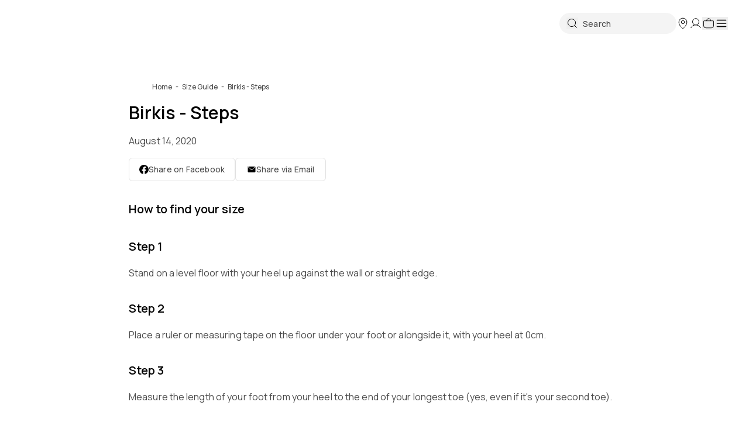

--- FILE ---
content_type: text/html; charset=utf-8
request_url: https://www.bstore.com.au/blogs/size-guide/birkis-steps
body_size: 62792
content:
<!doctype html>
<html class="no-js" lang="en">
  <head>
    <!-- BEAE-GLOBAL-FONT -->
     
    <!-- END BEAE-GLOBAL-FONT -->
    <!-- BEAE-HEADER --><!-- END BEAE-HEADER -->
    <meta charset="utf-8">
    <meta content="IE=edge" http-equiv="X-UA-Compatible">
    <link rel="canonical" href="https://www.bstore.com.au/blogs/size-guide/birkis-steps">
    <meta name="viewport" content="width=device-width, initial-scale=1.0, maximum-scale=1, minimum-scale=1.0, viewport-fit=cover">
    <!-- Google Tag Manager --><script>
    ;(function (w, d, s, l, i) {
      w[l] = w[l] || []
      w[l].push({ 'gtm.start': new Date().getTime(), event: 'gtm.js' })
      var f = d.getElementsByTagName(s)[0],
        j = d.createElement(s),
        dl = l != 'dataLayer' ? '&l=' + l : ''
      j.async = true
      j.src = 'https://www.googletagmanager.com/gtm.js?id=' + i + dl
      f.parentNode.insertBefore(j, f)
    })(window, document, 'script', 'dataLayer', 'GTM-TLSPJM')
  </script><!-- End Google Tag Manager -->
<link rel="preconnect" href="https://cdn.shopify.com" crossorigin>
<link rel="preconnect" href="https://use.typekit.net" crossorigin>

<link rel="preload" href="//www.bstore.com.au/cdn/shop/t/628/assets/theme.css?v=60812678551178918411767665030" as="style"><link rel="icon" type="image/png" sizes="32x32" href="//www.bstore.com.au/cdn/shop/files/Untitled_design_-_2024-09-03T144841.093.png?crop=center&height=32&v=1725346133&width=32"><title>Birkis - Steps
&ndash; Bstore</title>


<meta name="description" content="How to find your size Step 1 Stand on a level floor with your heel up against the wall or straight edge. Step 2 Place a ruler or measuring tape on the floor under your foot or alongside it, with your heel at 0cm. Step 3 Measure the length of your foot from your heel to the end of your longest toe (yes, even if it&amp;#39;s you">
<meta property="og:url" content="https://www.bstore.com.au/blogs/size-guide/birkis-steps">
<meta property="og:site_name" content="Bstore">
<meta property="og:type" content="article">
<meta property="og:title" content="Birkis - Steps">
<meta property="og:description" content="How to find your size Step 1 Stand on a level floor with your heel up against the wall or straight edge. Step 2 Place a ruler or measuring tape on the floor under your foot or alongside it, with your heel at 0cm. Step 3 Measure the length of your foot from your heel to the end of your longest toe (yes, even if it&amp;#39;s you">


<meta name="twitter:title" content="Birkis - Steps">
<meta name="twitter:description" content="How to find your size Step 1 Stand on a level floor with your heel up against the wall or straight edge. Step 2 Place a ruler or measuring tape on the floor under your foot or alongside it, with your heel at 0cm. Step 3 Measure the length of your foot from your heel to the end of your longest toe (yes, even if it&amp;#39;s you">
<meta name="twitter:card" content="summary_large_image">
<meta name="twitter:image" content="https://www.bstore.com.au/cdn/shop/files/social-image.jpg?v=60464">
<meta name="twitter:image:width" content="480">
<meta name="twitter:image:height" content="480">
<script type="application/ld+json">
    {
      "@context": "http://schema.org",
      "@type": "NewsArticle",
      "mainEntityOfPage": {
        "@type": "WebPage",
        "@id": "https://www.bstore.com.au/blogs/size-guide/birkis-steps"
      },
      "headline":"Birkis - Steps",
      "image": "https:",
      "datePublished":"Friday, August 14, 2020 at 12:06 pm +0800",
      "dateModified":"Friday, August 14, 2020 at 12:06 pm +0800",
      "author": {
        "@type": "Person",
        "name":"Admin Bstore"},
      "publisher": {
        "@type": "Organization",
        "name":"Bstore"},
      "description":"How to find your size Step 1 Stand on a level floor with your heel up against the wall or straight edge. Step 2 Place a ruler or measuring tape on the floor und..."}
  </script>
  
<link
    rel="preload"
    href="https://fonts.googleapis.com/css?&family=Manrope:400,500,600,700&display=swap"
    as="style"
    onload="this.onload=null;this.rel='stylesheet'"
  >
  <noscript>
    <link
      href="https://fonts.googleapis.com/css?&family=Manrope:400,500,600,700&display=swap"
      rel="stylesheet"
      type="text/css"
    >
  </noscript>

<script type="text/javascript" id="globals-script">
  var GM_STATE = {
    cart: {
      initCart:{
  "attributes": {},
  "cart_level_discount_applications": [],
  "currency": "AUD",
  "item_count": 0,
  "items": [],
  "items_subtotal_price": 0,
  "note": null,
  "original_total_price": 0,
  "requires_shipping": false,
  "token": null,
  "total_discount": 0,
  "total_price": 0,
  "total_weight": 0.0
}
,
      miniEnable:true,
      thresholdEnable:true,
      thresholdAmount:160,
      templateName: "article",
      related: {
        enabled: true,
        heading:"You may like...",
        intent: 'RELATED'
      }
    },
    blog: {
      limit:8},
    customer: {
      logged:false,
      id:"",
      email: ""
    },
    shopify: {
      shop:"bstore-prod",
      defaultCurrency:"AUD",
      moneyFormat:"${{amount}}",
      templateName: "article",
      defaultImage:"//www.bstore.com.au/cdn/shop/t/628/assets/image-placeholder.png?v=12215544333283297591767664927"},
    routes: {
      cart_url: '/cart',
      predictive_search_url: '/search/suggest'
    },
    apis: {
      storefrontAccessToken:"51f5ce6f15f0cc1030b7296a1227e3ad",
      graphQlEndpoint: "https://bstore-prod.myshopify.com/api/2024-04/graphql.json",
    },
    apps: {
      backInStock: {
        enable:true,
        url:"https:\/\/a.klaviyo.com\/client\/back-in-stock-subscriptions\/",
        listId:"",
        subscriptionUrl:"https:\/\/a.klaviyo.com\/client\/subscriptions\/",
      },
      klaviyo: {
        publicKey:"SScztW"}
    },
    product: {
      widthInfo: {
        title:"Which width do I need?",
        content: {desktop:"\u003cp\u003e\u003cstrong\u003eNarrow width\u003c\/strong\u003e is suitable for narrow to slender feet.\u003cbr\/\u003e\u003cstrong\u003eRegular width\u003c\/strong\u003e is suitable for normal to wide feet.\u003c\/p\u003e",
          mobile:"\u003cp\u003eMost Birkenstock styles are available in 'regular' or 'narrow' width.\u003c\/p\u003e\u003cp\u003e\u003cstrong\u003eNarrow\u003c\/strong\u003e width is suitable for narrow to slender feet.\u003cbr\/\u003e\u003cstrong\u003eRegular\u003c\/strong\u003e width is suitable for normal to wide feet. \u003c\/p\u003e\u003cp\u003eIf you already own a pair of Birkenstocks or are trying them on in store - check out the little foot symbol on the footbed. If the foot is coloured in, it's a narrow (N). If it's just an outline of a foot, it's a regular (R).\u003c\/p\u003e"}
      },
      sizeCharts: {"birkenstock":{"adults":{"headers":["Size","Length","Width"],"data":[{"size":"35 Regular","length":"225mm","width":"89mm"},{"size":"36 Regular","length":"230mm","width":"91mm"},{"size":"37 Regular","length":"240mm","width":"93mm"},{"size":"38 Regular","length":"245mm","width":"95mm"},{"size":"39 Regular","length":"250mm","width":"97mm"},{"size":"40 Regular","length":"260mm","width":"99mm"},{"size":"41 Regular","length":"265mm","width":"101mm"},{"size":"42 Regular","length":"270mm","width":"102mm"},{"size":"43 Regular","length":"280mm","width":"103mm"},{"size":"44 Regular","length":"285mm","width":"107mm"},{"size":"45 Regular","length":"290mm","width":"109mm"},{"size":"46 Regular","length":"300mm","width":"113mm"},{"size":"47 Regular","length":"305mm","width":"115mm"},{"size":"48 Regular","length":"310mm","width":"117mm"},{"size":"49 Regular","length":"315mm","width":"119mm"},{"size":"50 Regular","length":"325mm","width":"121mm"},{"size":"35 Narrow","length":"225mm","width":"85mm"},{"size":"36 Narrow","length":"230mm","width":"87mm"},{"size":"37 Narrow","length":"240mm","width":"89mm"},{"size":"38 Narrow","length":"245mm","width":"91mm"},{"size":"39 Narrow","length":"250mm","width":"93mm"},{"size":"40 Narrow","length":"260mm","width":"95mm"},{"size":"41 Narrow","length":"265mm","width":"97mm"},{"size":"42 Narrow","length":"270mm","width":"99mm"},{"size":"43 Narrow","length":"280mm","width":"101mm"},{"size":"44 Narrow","length":"285mm","width":"103mm"},{"size":"45 Narrow","length":"290mm","width":"105mm"},{"size":"46 Narrow","length":"300mm","width":"107mm"},{"size":"47 Narrow","length":"305mm","width":"109mm"},{"size":"48 Narrow","length":"310mm","width":"111mm"},{"size":"49 Narrow","length":"315mm","width":"113mm"},{"size":"50 Narrow","length":"325mm","width":"115mm"}]},"kids":{"headers":["Size","Length","Width"],"data":[{"size":"24 Regular","length":"150mm","width":"63mm"},{"size":"25 Regular","length":"160mm","width":"69mm"},{"size":"26 Regular","length":"165mm","width":"71mm"},{"size":"27 Regular","length":"170mm","width":"73mm"},{"size":"28 Regular","length":"180mm","width":"75mm"},{"size":"29 Regular","length":"185mm","width":"77mm"},{"size":"30 Regular","length":"190mm","width":"79mm"},{"size":"31 Regular","length":"200mm","width":"81mm"},{"size":"32 Regular","length":"205mm","width":"83mm"},{"size":"33 Regular","length":"210mm","width":"85mm"},{"size":"34 Regular","length":"220mm","width":"87mm"},{"size":"35 Regular","length":"225mm","width":"89mm"},{"size":"36 Regular","length":"230mm","width":"91mm"},{"size":"37 Regular","length":"240mm","width":"93mm"},{"size":"38 Regular","length":"245mm","width":"95mm"},{"size":"39 Regular","length":"250mm","width":"97mm"},{"size":"24 Narrow","length":"150mm","width":"63mm"},{"size":"25 Narrow","length":"160mm","width":"65mm"},{"size":"26 Narrow","length":"165mm","width":"67mm"},{"size":"27 Narrow","length":"170mm","width":"69mm"},{"size":"28 Narrow","length":"180mm","width":"71mm"},{"size":"29 Narrow","length":"185mm","width":"73mm"},{"size":"30 Narrow","length":"190mm","width":"75mm"},{"size":"31 Narrow","length":"200mm","width":"77mm"},{"size":"32 Narrow","length":"205mm","width":"79mm"},{"size":"33 Narrow","length":"210mm","width":"81mm"},{"size":"34 Narrow","length":"220mm","width":"83mm"},{"size":"35 Narrow","length":"225mm","width":"85mm"},{"size":"36 Narrow","length":"230mm","width":"87mm"},{"size":"37 Narrow","length":"240mm","width":"89mm"},{"size":"38 Narrow","length":"245mm","width":"91mm"},{"size":"39 Narrow","length":"250mm","width":"93mm"}]}},"blundstone":{"unisex \/ men":{"headers":["Blundstone Size (AU\/UK Men)","Foot Length (mm)","USA Men","AU\/USA Women","EU Size"],"data":[{"blundstone_size__au_uk_men_":"2","foot_length__mm_":"212","usa_men":"3","au_usa_women":"5","eu_size":"34.5"},{"blundstone_size__au_uk_men_":"3","foot_length__mm_":"220","usa_men":"4","au_usa_women":"6","eu_size":"35.5"},{"blundstone_size__au_uk_men_":"3.5","foot_length__mm_":"220","usa_men":"4.5","au_usa_women":"6.5","eu_size":"36"},{"blundstone_size__au_uk_men_":"4","foot_length__mm_":"228","usa_men":"5","au_usa_women":"7","eu_size":"37"},{"blundstone_size__au_uk_men_":"4.5","foot_length__mm_":"228","usa_men":"5.5","au_usa_women":"7.5","eu_size":"37.5"},{"blundstone_size__au_uk_men_":"5","foot_length__mm_":"237","usa_men":"6","au_usa_women":"8","eu_size":"38"},{"blundstone_size__au_uk_men_":"5.5","foot_length__mm_":"237","usa_men":"6.5","au_usa_women":"8.5","eu_size":"38.5"},{"blundstone_size__au_uk_men_":"6","foot_length__mm_":"246","usa_men":"7","au_usa_women":"9","eu_size":"39"},{"blundstone_size__au_uk_men_":"6.5","foot_length__mm_":"246","usa_men":"7.5","au_usa_women":"9.5","eu_size":"40"},{"blundstone_size__au_uk_men_":"7","foot_length__mm_":"254","usa_men":"8","au_usa_women":"10","eu_size":"41"},{"blundstone_size__au_uk_men_":"7.5","foot_length__mm_":"254","usa_men":"8.5","au_usa_women":"10.5","eu_size":"41.5"},{"blundstone_size__au_uk_men_":"8","foot_length__mm_":"262","usa_men":"9","au_usa_women":"11","eu_size":"42"},{"blundstone_size__au_uk_men_":"8.5","foot_length__mm_":"262","usa_men":"9.5","au_usa_women":"","eu_size":"42.5"},{"blundstone_size__au_uk_men_":"9","foot_length__mm_":"271","usa_men":"10","au_usa_women":"12","eu_size":"43"},{"blundstone_size__au_uk_men_":"9.5","foot_length__mm_":"271","usa_men":"10.5","au_usa_women":"","eu_size":"43.5"},{"blundstone_size__au_uk_men_":"10","foot_length__mm_":"280","usa_men":"11","au_usa_women":"","eu_size":"44"},{"blundstone_size__au_uk_men_":"10.5","foot_length__mm_":"280","usa_men":"11.5","au_usa_women":"","eu_size":"45"},{"blundstone_size__au_uk_men_":"11","foot_length__mm_":"288","usa_men":"12","au_usa_women":"","eu_size":"46"},{"blundstone_size__au_uk_men_":"11.5","foot_length__mm_":"288","usa_men":"12.5","au_usa_women":"","eu_size":"46.5"},{"blundstone_size__au_uk_men_":"12","foot_length__mm_":"296","usa_men":"13","au_usa_women":"","eu_size":"47"},{"blundstone_size__au_uk_men_":"13","foot_length__mm_":"305","usa_men":"14","au_usa_women":"","eu_size":"48"},{"blundstone_size__au_uk_men_":"14","foot_length__mm_":"314","usa_men":"15","au_usa_women":"","eu_size":"49"},{"blundstone_size__au_uk_men_":"15","foot_length__mm_":"324","usa_men":"16","au_usa_women":"","eu_size":"50"},{"blundstone_size__au_uk_men_":"16","foot_length__mm_":"332","usa_men":"17","au_usa_women":"","eu_size":"51"}]},"women":{"headers":["Blundstone Size","Women (AU\/ USA)","Foot Length (mm)","EU Size"],"data":[{"blundstone_size":"2","women__au__usa_":"5","foot_length__mm_":"212","eu_size":"34.5"},{"blundstone_size":"3","women__au__usa_":"6","foot_length__mm_":"220","eu_size":"35.5"},{"blundstone_size":"3.5","women__au__usa_":"6.5","foot_length__mm_":"220","eu_size":"36"},{"blundstone_size":"4","women__au__usa_":"7","foot_length__mm_":"228","eu_size":"37"},{"blundstone_size":"4.5","women__au__usa_":"7.5","foot_length__mm_":"228","eu_size":"37.5"},{"blundstone_size":"5","women__au__usa_":"8","foot_length__mm_":"237","eu_size":"38"},{"blundstone_size":"5.5","women__au__usa_":"8.5","foot_length__mm_":"237","eu_size":"38.5"},{"blundstone_size":"6","women__au__usa_":"9","foot_length__mm_":"246","eu_size":"39"},{"blundstone_size":"6.5","women__au__usa_":"9.5","foot_length__mm_":"246","eu_size":"40"},{"blundstone_size":"7","women__au__usa_":"10","foot_length__mm_":"254","eu_size":"41"},{"blundstone_size":"7.5","women__au__usa_":"10.5","foot_length__mm_":"254","eu_size":"41.5"},{"blundstone_size":"8","women__au__usa_":"11","foot_length__mm_":"262","eu_size":"42"},{"blundstone_size":"9","women__au__usa_":"12","foot_length__mm_":"271","eu_size":"43"}]},"kids":{"headers":["Blundstone Kids' Size","Foot Length (mm)","EU Size"],"data":[{"blundstone_kids__size":"7","foot_length__mm_":"144","eu_size":"24"},{"blundstone_kids__size":"8","foot_length__mm_":"152","eu_size":"26"},{"blundstone_kids__size":"9","foot_length__mm_":"161","eu_size":"27"},{"blundstone_kids__size":"10","foot_length__mm_":"169","eu_size":"28"},{"blundstone_kids__size":"11","foot_length__mm_":"177","eu_size":"29"},{"blundstone_kids__size":"12","foot_length__mm_":"186","eu_size":"31"},{"blundstone_kids__size":"13","foot_length__mm_":"195","eu_size":"32"},{"blundstone_kids__size":"1","foot_length__mm_":"203","eu_size":"33"},{"blundstone_kids__size":"2","foot_length__mm_":"212","eu_size":"34"},{"blundstone_kids__size":"3","foot_length__mm_":"220","eu_size":"36"}]}},"frankie4":{"women":{"headers":["FRANKiE4 \/ AU \/ US \/ NZ","EU","UK","Foot Length (inch)","Foot Length (mm)"],"data":[{"frankie____au___us___nz":"5","eu":"35","uk":"2.5","foot_length__inch_":"8.7","foot_length__mm_":"221"},{"frankie____au___us___nz":"6","eu":"36–37","uk":"3.5","foot_length__inch_":"9","foot_length__mm_":"229"},{"frankie____au___us___nz":"6.5","eu":"37","uk":"4","foot_length__inch_":"9.2","foot_length__mm_":"233"},{"frankie____au___us___nz":"7","eu":"37–38","uk":"4.5","foot_length__inch_":"9.4","foot_length__mm_":"238"},{"frankie____au___us___nz":"7.5","eu":"38–39","uk":"5","foot_length__inch_":"9.5","foot_length__mm_":"242"},{"frankie____au___us___nz":"8","eu":"39","uk":"5.5","foot_length__inch_":"9.7","foot_length__mm_":"246"},{"frankie____au___us___nz":"8.5","eu":"39–40","uk":"6","foot_length__inch_":"9.9","foot_length__mm_":"250"},{"frankie____au___us___nz":"9","eu":"40","uk":"6.5","foot_length__inch_":"10","foot_length__mm_":"255"},{"frankie____au___us___nz":"9.5","eu":"41","uk":"7","foot_length__inch_":"10.2","foot_length__mm_":"259"},{"frankie____au___us___nz":"10","eu":"41–42","uk":"7.5","foot_length__inch_":"10.4","foot_length__mm_":"263"},{"frankie____au___us___nz":"11","eu":"42–43","uk":"8.5","foot_length__inch_":"10.7","foot_length__mm_":"272"},{"frankie____au___us___nz":"12","eu":"44","uk":"9.5","foot_length__inch_":"11","foot_length__mm_":"280"},{"frankie____au___us___nz":"13","eu":"45–46","uk":"10.5","foot_length__inch_":"11.4","foot_length__mm_":"288"}]}},"MBT":{"women":{"headers":["Foot Length (cm)","EU Size","Typical US Size"],"data":[{"foot_length__cm_":"22.25","eu_size":"35.5","typical_us_size":"5"},{"foot_length__cm_":"22.5","eu_size":"36","typical_us_size":"5.5"},{"foot_length__cm_":"23","eu_size":"37","typical_us_size":"6"},{"foot_length__cm_":"23.5","eu_size":"37.5","typical_us_size":"6.5"},{"foot_length__cm_":"24","eu_size":"38","typical_us_size":"7"},{"foot_length__cm_":"24.5","eu_size":"39","typical_us_size":"7.5"},{"foot_length__cm_":"25","eu_size":"39.5","typical_us_size":"8"},{"foot_length__cm_":"25.25","eu_size":"40","typical_us_size":"8.5"},{"foot_length__cm_":"25.5","eu_size":"40.5","typical_us_size":"9"},{"foot_length__cm_":"26","eu_size":"41.5","typical_us_size":"9.5"},{"foot_length__cm_":"26.5","eu_size":"42","typical_us_size":"10"},{"foot_length__cm_":"27","eu_size":"42.5","typical_us_size":"10.5"},{"foot_length__cm_":"27.5","eu_size":"43.5","typical_us_size":"11"},{"foot_length__cm_":"28","eu_size":"44","typical_us_size":"11.5"},{"foot_length__cm_":"28.25","eu_size":"44.5","typical_us_size":"12"},{"foot_length__cm_":"28.5","eu_size":"45","typical_us_size":"12.5"},{"foot_length__cm_":"29","eu_size":"46","typical_us_size":"13"}]},"men":{"headers":["Foot Length (cm)","EU Size","Typical US Size (note the US size on your box may be different)"],"data":[{"foot_length__cm_":"24.5","eu_size":"39","typical_us_size__note_the_us_size_on_your_box_may_be_different_":"6"},{"foot_length__cm_":"25","eu_size":"39.5","typical_us_size__note_the_us_size_on_your_box_may_be_different_":"6.5"},{"foot_length__cm_":"25.25","eu_size":"40","typical_us_size__note_the_us_size_on_your_box_may_be_different_":"7"},{"foot_length__cm_":"25.5","eu_size":"40.5","typical_us_size__note_the_us_size_on_your_box_may_be_different_":"7.5"},{"foot_length__cm_":"26","eu_size":"41.5","typical_us_size__note_the_us_size_on_your_box_may_be_different_":"8"},{"foot_length__cm_":"26.5","eu_size":"42","typical_us_size__note_the_us_size_on_your_box_may_be_different_":"8.5"},{"foot_length__cm_":"27","eu_size":"42.5","typical_us_size__note_the_us_size_on_your_box_may_be_different_":"9"},{"foot_length__cm_":"27.5","eu_size":"43.5","typical_us_size__note_the_us_size_on_your_box_may_be_different_":"9.5"},{"foot_length__cm_":"28","eu_size":"44","typical_us_size__note_the_us_size_on_your_box_may_be_different_":"10"},{"foot_length__cm_":"28.25","eu_size":"44.5","typical_us_size__note_the_us_size_on_your_box_may_be_different_":"10.5"},{"foot_length__cm_":"28.5","eu_size":"45","typical_us_size__note_the_us_size_on_your_box_may_be_different_":"11"},{"foot_length__cm_":"29","eu_size":"46","typical_us_size__note_the_us_size_on_your_box_may_be_different_":"11.5"},{"foot_length__cm_":"29.5","eu_size":"46.5","typical_us_size__note_the_us_size_on_your_box_may_be_different_":"12"},{"foot_length__cm_":"30","eu_size":"47","typical_us_size__note_the_us_size_on_your_box_may_be_different_":"12.5"},{"foot_length__cm_":"30.5","eu_size":"48","typical_us_size__note_the_us_size_on_your_box_may_be_different_":"13"},{"foot_length__cm_":"30.75","eu_size":"48.5","typical_us_size__note_the_us_size_on_your_box_may_be_different_":"13.5"},{"foot_length__cm_":"31","eu_size":"49","typical_us_size__note_the_us_size_on_your_box_may_be_different_":"14"}]}},"emu_australia":{"women":{"headers":["MM","INCH","AU \u0026 US","UK","EU","JAPAN"],"data":[{"mm":"206–214","inch":"8⅛ – 8⅜","au___us":"4","uk":"2","eu":"35","japan":"21"},{"mm":"215–223","inch":"8½ – 8¾","au___us":"5","uk":"3","eu":"36","japan":"22"},{"mm":"224–231","inch":"8⅞ – 9⅛","au___us":"6","uk":"4","eu":"37","japan":"23"},{"mm":"232–240","inch":"9⅛ – 9½","au___us":"7","uk":"5","eu":"38","japan":"24"},{"mm":"241–248","inch":"9½ – 9¾","au___us":"8","uk":"6","eu":"39","japan":"25"},{"mm":"249–257","inch":"9¾ – 10⅛","au___us":"9","uk":"7","eu":"40","japan":"26"},{"mm":"258–265","inch":"10⅛ – 10⅜","au___us":"10","uk":"8","eu":"41","japan":"27"},{"mm":"266–274","inch":"10½ – 10¾","au___us":"11","uk":"9","eu":"42","japan":"28"},{"mm":"275–282","inch":"10⅞ – 11⅛","au___us":"12","uk":"10","eu":"43","japan":"29"},{"mm":"283–290","inch":"11⅛ – 11⅜","au___us":"13","uk":"11","eu":"44","japan":"30"},{"mm":"291–299","inch":"11½ – 11¾","au___us":"14","uk":"12","eu":"45","japan":"31"},{"mm":"300–307","inch":"11¾ – 12⅛","au___us":"15","uk":"13","eu":"46","japan":"32"}]},"men":{"headers":["MM","INCH","AU \u0026 US","UK","EU","JAPAN"],"data":[{"mm":"206–214","inch":"8⅛ – 8⅜","au___us":"3","uk":"2","eu":"35","japan":"21"},{"mm":"215–223","inch":"8½ – 8¾","au___us":"4","uk":"3","eu":"36","japan":"22"},{"mm":"224–231","inch":"8⅞ – 9⅛","au___us":"5","uk":"4","eu":"37","japan":"23"},{"mm":"232–240","inch":"9⅛ – 9½","au___us":"6","uk":"5","eu":"38","japan":"24"},{"mm":"241–248","inch":"9½ – 9¾","au___us":"7","uk":"6","eu":"39","japan":"25"},{"mm":"249–257","inch":"9¾ – 10⅛","au___us":"8","uk":"7","eu":"40","japan":"26"},{"mm":"258–265","inch":"10⅛ – 10⅜","au___us":"9","uk":"8","eu":"41","japan":"27"},{"mm":"266–274","inch":"10½ - 10¾","au___us":"10","uk":"9","eu":"42","japan":"28"},{"mm":"275–282","inch":"10⅞ – 11⅛","au___us":"11","uk":"10","eu":"43","japan":"29"},{"mm":"283–290","inch":"11⅛ – 11⅜","au___us":"12","uk":"11","eu":"44","japan":"30"},{"mm":"291–299","inch":"11½ – 11¾","au___us":"13","uk":"12","eu":"45","japan":"31"},{"mm":"300–307","inch":"11¾ – 12⅛","au___us":"14","uk":"13","eu":"46","japan":"32"}]},"children":{"headers":["MM","INCH","AU \u0026 US","UK","EU","JAPAN"],"data":[{"mm":"147–155","inch":"5¾ – 6⅛","au___us":"8","uk":"7","eu":"24","japan":"13"},{"mm":"156–163","inch":"6⅛ – 6⅜","au___us":"9","uk":"8","eu":"25\/26","japan":"14"},{"mm":"164–171","inch":"6⅜ – 6¾","au___us":"10","uk":"9","eu":"27","japan":"15"},{"mm":"172–180","inch":"6¾ – 7⅛","au___us":"11","uk":"10","eu":"28","japan":"16"},{"mm":"181–189","inch":"7⅛ – 7½","au___us":"12","uk":"11","eu":"29\/30","japan":"17"},{"mm":"190–197","inch":"7½ – 7¾","au___us":"13","uk":"12","eu":"31","japan":"18"},{"mm":"198–205","inch":"7¾ – 8⅛","au___us":"1","uk":"13","eu":"32","japan":"19"},{"mm":"206–214","inch":"8⅛ – 8⅜","au___us":"2","uk":"1","eu":"33\/34","japan":"20"},{"mm":"215–222","inch":"8¼ – 8¾","au___us":"3","uk":"2","eu":"35","japan":"21"},{"mm":"223–231","inch":"8¾ – 9⅛","au___us":"4","uk":"3","eu":"36","japan":"22"},{"mm":"232–239","inch":"9⅛ – 9⅜","au___us":"5","uk":"4","eu":"37","japan":"23"},{"mm":"240–248","inch":"9½ – 9¾","au___us":"6","uk":"5","eu":"38","japan":"24"}]}},"bogs":{"men":{"headers":["U.S.A.","EUROPE","U.K.","MM"],"data":[{"u_s_a_":"7\/7.5","europe":"40","u_k_":"6","mm":"260"},{"u_s_a_":"8\/8.5","europe":"41","u_k_":"7","mm":"268"},{"u_s_a_":"9\/9.5","europe":"42","u_k_":"8","mm":"276"},{"u_s_a_":"10\/10.5","europe":"43","u_k_":"9","mm":"284"},{"u_s_a_":"11\/11.5","europe":"44","u_k_":"10","mm":"292"},{"u_s_a_":"12","europe":"45","u_k_":"10.5","mm":"300"},{"u_s_a_":"13","europe":"46","u_k_":"11","mm":"308"},{"u_s_a_":"14","europe":"47","u_k_":"12","mm":"316"},{"u_s_a_":"15","europe":"48","u_k_":"13","mm":"324"},{"u_s_a_":"16","europe":"49","u_k_":"15","mm":"332"}]},"women":{"headers":["U.S.A.","EUROPE","U.K.","MM"],"data":[{"u_s_a_":"6\/6.5","europe":"37","u_k_":"4","mm":"236"},{"u_s_a_":"7\/7.5","europe":"38","u_k_":"5","mm":"244"},{"u_s_a_":"8\/8.5","europe":"39","u_k_":"6","mm":"252"},{"u_s_a_":"9\/9.5","europe":"40","u_k_":"6.5","mm":"260"},{"u_s_a_":"10","europe":"41","u_k_":"7","mm":"268"},{"u_s_a_":"11","europe":"42","u_k_":"8","mm":"276"},{"u_s_a_":"12","europe":"43","u_k_":"9","mm":"284"}]},"kids":{"headers":["U.S.A.","EUROPE","U.K.","MM"],"data":[{"u_s_a_":"10K*","europe":"26","u_k_":"9","mm":"179"},{"u_s_a_":"11K*","europe":"27","u_k_":"10","mm":"188"},{"u_s_a_":"12K*","europe":"29","u_k_":"11","mm":"196"},{"u_s_a_":"13K*","europe":"30","u_k_":"12","mm":"204"},{"u_s_a_":"1Y*","europe":"31","u_k_":"13","mm":"212"},{"u_s_a_":"2Y*","europe":"33","u_k_":"1","mm":"220"},{"u_s_a_":"3Y*","europe":"35","u_k_":"2","mm":"228"},{"u_s_a_":"4Y*","europe":"37","u_k_":"3","mm":"236"}]},"unisex":{"headers":["EUROPE","U.K.","MM"],"data":[{"europe":"37","u_k_":"4","mm":"236"},{"europe":"38","u_k_":"5","mm":"244"},{"europe":"39","u_k_":"6","mm":"252"},{"europe":"40","u_k_":"6\/6.5","mm":"260"},{"europe":"41","u_k_":"7","mm":"268"},{"europe":"42","u_k_":"8","mm":"276"},{"europe":"43","u_k_":"9","mm":"284"},{"europe":"44","u_k_":"10","mm":"292"},{"europe":"45","u_k_":"10.5","mm":"300"},{"europe":"46","u_k_":"11","mm":"308"},{"europe":"47","u_k_":"12","mm":"316"},{"europe":"48","u_k_":"13","mm":"324"},{"europe":"49","u_k_":"15","mm":"332"}]}},"archies":{"women":{"headers":["Archies Footwear Size","US","UK","EU","Foot Length (CM)"],"data":[{"archies_footwear_size":"US Women's 5","us":"5","uk":"3","eu":"36–36.5","foot_length__cm_":"22–22.5"},{"archies_footwear_size":"US Women's 6","us":"6","uk":"4","eu":"37–37.5","foot_length__cm_":"22.6–23.4"},{"archies_footwear_size":"US Women's 7","us":"7","uk":"5","eu":"38.5–39","foot_length__cm_":"23.5–24.2"},{"archies_footwear_size":"US Women's 8","us":"8","uk":"6","eu":"39.5–40","foot_length__cm_":"24.3–25"},{"archies_footwear_size":"US Women's 9","us":"9","uk":"7","eu":"41–41.5","foot_length__cm_":"25.1–26"},{"archies_footwear_size":"US Women's 10","us":"10","uk":"8","eu":"42.5–43","foot_length__cm_":"26.1–26.7"},{"archies_footwear_size":"US Women's 11","us":"11","uk":"9","eu":"43.5–44","foot_length__cm_":"26.8–27.5"},{"archies_footwear_size":"US Women's 12","us":"12","uk":"10","eu":"45–45.5","foot_length__cm_":"27.6–28.3"},{"archies_footwear_size":"US Women's 13","us":"13","uk":"11","eu":"46–46.5","foot_length__cm_":"28.4–29.1"},{"archies_footwear_size":"US Women's 14","us":"14","uk":"12","eu":"47.5–48","foot_length__cm_":"29.2–30"},{"archies_footwear_size":"US Women's 15","us":"15","uk":"13","eu":"48.5–49","foot_length__cm_":"30.1–30.8"},{"archies_footwear_size":"US Women's 16","us":"16","uk":"14","eu":"50–50.5","foot_length__cm_":"30.9–31.6"}]},"men":{"headers":["Archies Footwear Size","US","UK","EU","Foot Length (CM)"],"data":[{"archies_footwear_size":"US Men's 4","us":"4","uk":"3","eu":"36–36.5","foot_length__cm_":"22–22.5"},{"archies_footwear_size":"US Men's 5","us":"5","uk":"4","eu":"37–37.5","foot_length__cm_":"22.6–23.4"},{"archies_footwear_size":"US Men's 6","us":"6","uk":"5","eu":"38.5–39","foot_length__cm_":"23.5–24.2"},{"archies_footwear_size":"US Men's 7","us":"7","uk":"6","eu":"39.5–40","foot_length__cm_":"24.3–25"},{"archies_footwear_size":"US Men's 8","us":"8","uk":"7","eu":"41–41.5","foot_length__cm_":"25.1–26"},{"archies_footwear_size":"US Men's 9","us":"9","uk":"8","eu":"42.5–43","foot_length__cm_":"26.1–26.7"},{"archies_footwear_size":"US Men's 10","us":"10","uk":"9","eu":"43.5–44","foot_length__cm_":"26.8–27.5"},{"archies_footwear_size":"US Men's 11","us":"11","uk":"10","eu":"45–45.5","foot_length__cm_":"27.6–28.3"},{"archies_footwear_size":"US Men's 12","us":"12","uk":"11","eu":"46–46.5","foot_length__cm_":"28.4–29.1"},{"archies_footwear_size":"US Men's 13","us":"13","uk":"12","eu":"47.5–48","foot_length__cm_":"29.2–30"},{"archies_footwear_size":"US Men's 14","us":"14","uk":"13","eu":"48.5–49","foot_length__cm_":"30.1–30.8"},{"archies_footwear_size":"US Men's 15","us":"15","uk":"14","eu":"50–50.5","foot_length__cm_":"30.9–31.6"}]}},"dansko":{"women":{"headers":["US","EU"],"data":[{"us":"5.5–6","eu":"36"},{"us":"6.5–7","eu":"37"},{"us":"7.5–8","eu":"38"},{"us":"8.5–9","eu":"39"},{"us":"9.5–10","eu":"40"},{"us":"10.5–11","eu":"41"},{"us":"11.5–12","eu":"42"},{"us":"12.5–13","eu":"43"}]},"men":{"headers":["US","EU"],"data":[{"us":"7.5–8","eu":"41"},{"us":"8.5–9","eu":"42"},{"us":"9.5–10","eu":"43"},{"us":"10.5–11","eu":"44"},{"us":"11.5–12","eu":"45"},{"us":"12.5–13","eu":"46"},{"us":"13.5–14","eu":"47"},{"us":"14.5–15","eu":"48"}]}},"fitflop":{"women":{"headers":["Footbed Length (MM)","Footbed Width Narrow (MM)","Footbed Width Average (MM)","Footbed Width Wide (MM)","EU","UK","US"],"data":[{"footbed_length__mm_":"218–222","footbed_width_narrow__mm_":"218","footbed_width_average__mm_":"220","footbed_width_wide__mm_":"221","eu":"36","uk":"3","us":"5"},{"footbed_length__mm_":"222–226","footbed_width_narrow__mm_":"221","footbed_width_average__mm_":"223","footbed_width_wide__mm_":"225","eu":"36.5","uk":"3.5","us":"5.5"},{"footbed_length__mm_":"226–231","footbed_width_narrow__mm_":"225","footbed_width_average__mm_":"226","footbed_width_wide__mm_":"228","eu":"37","uk":"4","us":"6"},{"footbed_length__mm_":"231–235","footbed_width_narrow__mm_":"228","footbed_width_average__mm_":"230","footbed_width_wide__mm_":"231","eu":"37.5","uk":"4.5","us":"6.5"},{"footbed_length__mm_":"235–239","footbed_width_narrow__mm_":"231","footbed_width_average__mm_":"233","footbed_width_wide__mm_":"235","eu":"38","uk":"5","us":"7"},{"footbed_length__mm_":"240–244","footbed_width_narrow__mm_":"235","footbed_width_average__mm_":"237","footbed_width_wide__mm_":"238","eu":"38.5","uk":"5.5","us":"7.5"},{"footbed_length__mm_":"244–248","footbed_width_narrow__mm_":"238","footbed_width_average__mm_":"240","footbed_width_wide__mm_":"242","eu":"39","uk":"6","us":"8"},{"footbed_length__mm_":"248–252","footbed_width_narrow__mm_":"242","footbed_width_average__mm_":"243","footbed_width_wide__mm_":"245","eu":"40","uk":"6.5","us":"8.5"},{"footbed_length__mm_":"252–256","footbed_width_narrow__mm_":"245","footbed_width_average__mm_":"246","footbed_width_wide__mm_":"248","eu":"41","uk":"7","us":"9"},{"footbed_length__mm_":"256–260","footbed_width_narrow__mm_":"248","footbed_width_average__mm_":"250","footbed_width_wide__mm_":"251","eu":"41.5","uk":"7.5","us":"9.5"},{"footbed_length__mm_":"260–264","footbed_width_narrow__mm_":"251","footbed_width_average__mm_":"253","footbed_width_wide__mm_":"255","eu":"42","uk":"8","us":"10"},{"footbed_length__mm_":"264–268","footbed_width_narrow__mm_":"255","footbed_width_average__mm_":"256","footbed_width_wide__mm_":"258","eu":"42.5","uk":"8.5","us":"10.5"},{"footbed_length__mm_":"268–272","footbed_width_narrow__mm_":"258","footbed_width_average__mm_":"260","footbed_width_wide__mm_":"262","eu":"43","uk":"9","us":"11"}]},"men":{"headers":["Footbed Length (MM)","Footbed Width Narrow (MM)","Footbed Width Average (MM)","Footbed Width Wide (MM)","EU","UK","US"],"data":[{"footbed_length__mm_":"252–256","footbed_width_narrow__mm_":"249","footbed_width_average__mm_":"251","footbed_width_wide__mm_":"252","eu":"41","uk":"7","us":"8"},{"footbed_length__mm_":"256–260","footbed_width_narrow__mm_":"252","footbed_width_average__mm_":"254","footbed_width_wide__mm_":"255","eu":"41.5","uk":"7.5","us":"8.5"},{"footbed_length__mm_":"260–264","footbed_width_narrow__mm_":"255","footbed_width_average__mm_":"256","footbed_width_wide__mm_":"257","eu":"42","uk":"8","us":"9"},{"footbed_length__mm_":"264–269","footbed_width_narrow__mm_":"257","footbed_width_average__mm_":"259","footbed_width_wide__mm_":"260","eu":"42.5","uk":"8.5","us":"9.5"},{"footbed_length__mm_":"269–273","footbed_width_narrow__mm_":"260","footbed_width_average__mm_":"261","footbed_width_wide__mm_":"262","eu":"43","uk":"9","us":"10"},{"footbed_length__mm_":"273–277","footbed_width_narrow__mm_":"262","footbed_width_average__mm_":"263","footbed_width_wide__mm_":"264","eu":"43.5","uk":"9.5","us":"10.5"},{"footbed_length__mm_":"277–281","footbed_width_narrow__mm_":"264","footbed_width_average__mm_":"265","footbed_width_wide__mm_":"267","eu":"44","uk":"10","us":"11"},{"footbed_length__mm_":"281–286","footbed_width_narrow__mm_":"267","footbed_width_average__mm_":"268","footbed_width_wide__mm_":"269","eu":"44.5","uk":"10.5","us":"11.5"},{"footbed_length__mm_":"286–290","footbed_width_narrow__mm_":"269","footbed_width_average__mm_":"271","footbed_width_wide__mm_":"272","eu":"45","uk":"11","us":"12"},{"footbed_length__mm_":"290–294","footbed_width_narrow__mm_":"272","footbed_width_average__mm_":"273","footbed_width_wide__mm_":"274","eu":"46","uk":"11.5","us":"12.5"},{"footbed_length__mm_":"294–298","footbed_width_narrow__mm_":"274","footbed_width_average__mm_":"275","footbed_width_wide__mm_":"276","eu":"47","uk":"12","us":"13"}]}},"ambitious":{"men":{"headers":["EU","UK","US","CM"],"data":[{"eu":"40","uk":"7","us":"8","cm":"27"},{"eu":"41","uk":"7.5","us":"8.5","cm":"27.2"},{"eu":"42","uk":"8","us":"9","cm":"28"},{"eu":"43","uk":"9","us":"10","cm":"28.7"},{"eu":"44","uk":"9.5","us":"10.5","cm":"29.3"},{"eu":"45","uk":"10.5","us":"11.5","cm":"30"},{"eu":"46","uk":"11","us":"12","cm":"30.3"}]},"women":{"headers":["EU","UK","US","CM"],"data":[{"eu":"35","uk":"2.5","us":"5","cm":"22.9"},{"eu":"36","uk":"3","us":"5.5","cm":"23.2"},{"eu":"37","uk":"4.5","us":"7","cm":"24.2"},{"eu":"38","uk":"5","us":"7.5","cm":"24.5"},{"eu":"39","uk":"6","us":"8.5","cm":"25.1"},{"eu":"40","uk":"7","us":"9.5","cm":"25.5"},{"eu":"41","uk":"8","us":"10.5","cm":"26.5"},{"eu":"42","uk":"9.5","us":"12","cm":"27.3"}]}},"elska":{"women":{"headers":["EU","Foot Length (cm)"],"data":[{"eu":"36","foot_length__cm_":"22.7–23.0"},{"eu":"37","foot_length__cm_":"23.3–23.5"},{"eu":"38","foot_length__cm_":"24.0–24.1"},{"eu":"39","foot_length__cm_":"24.7–25.0"},{"eu":"40","foot_length__cm_":"25.3–25.5"},{"eu":"41","foot_length__cm_":"26.0–26.2"},{"eu":"42","foot_length__cm_":"26.7"}]}},"los_cabos":{"women":{"headers":["Foot Length (cm)","EU Sizing","AUS Imperial Sizing"],"data":[{"foot_length__cm_":"22.8","eu_sizing":"36","aus_imperial_sizing":"5.5"},{"foot_length__cm_":"23.5","eu_sizing":"37","aus_imperial_sizing":"6.5"},{"foot_length__cm_":"24.2","eu_sizing":"38","aus_imperial_sizing":"7.5"},{"foot_length__cm_":"24.9","eu_sizing":"39","aus_imperial_sizing":"8.5"},{"foot_length__cm_":"25.6","eu_sizing":"40","aus_imperial_sizing":"9.5"},{"foot_length__cm_":"26.3","eu_sizing":"41","aus_imperial_sizing":"10.5"},{"foot_length__cm_":"27","eu_sizing":"42","aus_imperial_sizing":"11"},{"foot_length__cm_":"27.7","eu_sizing":"43","aus_imperial_sizing":"12"}]}},"goodsole":{"women":{"headers":["EU","UK","US","MM"],"data":[{"eu":"36","uk":"3.5","us":"6","mm":"233"},{"eu":"37","uk":"4.5","us":"7","mm":"240"},{"eu":"38","uk":"5.5","us":"8","mm":"247"},{"eu":"39","uk":"6.5","us":"9","mm":"253"},{"eu":"40","uk":"7.5","us":"10","mm":"260"},{"eu":"41","uk":"8.5","us":"11","mm":"267"}]},"men":{"headers":["EU","UK","US","MM"],"data":[{"eu":"42","uk":"8","us":"9","mm":"273"},{"eu":"43","uk":"9","us":"10","mm":"280"},{"eu":"44","uk":"10","us":"11","mm":"287"},{"eu":"45","uk":"11","us":"12","mm":"293"},{"eu":"46","uk":"12","us":"13","mm":"300"},{"eu":"47","uk":"13","us":"14","mm":"307"}]}},"ecco":{"men":{"headers":["AU\/US","EU","CN","CM"],"data":[{"au_us":"6–6.5","eu":"40","cn":"255","cm":"25.6"},{"au_us":"7–7.5","eu":"41","cn":"260","cm":"26.3"},{"au_us":"8–8.5","eu":"42","cn":"265","cm":"27"},{"au_us":"9–9.5","eu":"43","cn":"275","cm":"27.6"},{"au_us":"10–10.5","eu":"44","cn":"280","cm":"28.3"},{"au_us":"11–11.5","eu":"45","cn":"285","cm":"29"},{"au_us":"12–12.5","eu":"46","cn":"295","cm":"29.6"},{"au_us":"13–13.5","eu":"47","cn":"300","cm":"30.3"},{"au_us":"14–14.5","eu":"48","cn":"305","cm":"31"},{"au_us":"15–15.5","eu":"49","cn":"315","cm":"31.6"},{"au_us":"16–16.5","eu":"50","cn":"320","cm":"32.3"}]},"women":{"headers":["AU\/US","EU","CN","CM"],"data":[{"au_us":"3–3.5","eu":"34","cn":"215","cm":"21.5"},{"au_us":"4–4.5","eu":"35","cn":"220","cm":"22.3"},{"au_us":"5–5.5","eu":"36","cn":"225","cm":"23"},{"au_us":"6–6.5","eu":"37","cn":"235","cm":"23.6"},{"au_us":"7–7.5","eu":"38","cn":"240","cm":"24.3"},{"au_us":"8–8.5","eu":"39","cn":"245","cm":"25"},{"au_us":"9–9.5","eu":"40","cn":"255","cm":"25.6"},{"au_us":"10–10.5","eu":"41","cn":"260","cm":"26.3"},{"au_us":"11–11.5","eu":"42","cn":"265","cm":"27"},{"au_us":"12–12.5","eu":"43","cn":"275","cm":"27.6"}]}}}
    },
    integrations: {
    },
    customs: {
      badge: {
  "items":[],
  "tags": null,
  "ignore": []
}

    },
    shipping: {
      freeShippingThreshold: 160,
      midTierThreshold: 120,
      highTierPrice: 15.0,
      midTierPrice: 10.0,
      cutoff: {
        time: "12:00",
        timezone: "Australia\/Sydney",
        displayTimezone: "AEST"
      },
      disclaimer: "Delivery dates and times are based on your location and are estimates only."
    }
  };
</script><script type="text/javascript">
    if (!document.querySelector('script[src="//www.bstore.com.au/cdn/shop/t/628/assets/module-global-scripts.js?v=56176578049401884401767665029"]')) {
      const script = document.createElement('script');
      script.type = 'text/javascript';
      script.src = '//www.bstore.com.au/cdn/shop/t/628/assets/module-global-scripts.js?v=56176578049401884401767665029';
      script.async = true;

      let element = document.body;const preload = document.createElement('link');
        preload.rel="preload";
        preload.href="//www.bstore.com.au/cdn/shop/t/628/assets/module-global-scripts.js?v=56176578049401884401767665029";
        preload.as="script";
        document.head.appendChild(preload);
        element = document.head;element.appendChild(script);
    }
  </script><script type="text/javascript">
  var translate = {
    collection: {
      applyFilter: "Apply",
      filters: "Filter",
      filterProduct: "Filter Products",
      clearSelections: "Clear selections",
      noOptionFilter: "No options filters",
      noProducts: "No product",
      noResults: "No results found for “{{ terms }}”",
      previousPagination: "Previous",
      nextPagination: "next",
      showItems: "Showing {{ pagination_end }} of {{ totalResults }} items",
      showMore: "Show more",
      loadMore: "Load {{ result }} more",
      selectOption: "Select Options",
      selectSize: "Select size",
      soldOut: "Sold out",
      filterBy: "Filtering by:",
      clearAll: "Clear all",
      resetFilter: "Reset",
    },
    search: {
      didYouMean: "Did you mean",
      suggestionForSearch: "Suggested for your search"
    },
    general: {
      addToCart: "Add to cart",
      quickView: "Quick View",
      sizeGuide: "Size Guide",
      viewProduct: "View Product"
    },
    cart: {
      view_bag: "View Bag",
      subtotal: "Subtotal",
      total: "Total",
      hide_selections: "Hide details",
      view_selections: "View details",
      go_to_checkout: "Checkout",
      continue_to_bag: "Continue to Bag",
      checkout: "Checkout",
      empty_cart: "Your bag is currently empty.",
      empty_description: "Your shopping bag is empty, click below to continue shopping",
      continue_shopping: "Continue Shopping",
      my_bag: "Your Bag",
      spend: "Just",
      to_receive_free_shipping: "TO RECEIVE FREE SHIPPING",
      get_free_shipping: "Free Express Shipping",
      congrats_you_get: "Congrats, you get",
      away_from: "away from",
      taxes_text: "Shipping \u0026amp; taxes calculated at checkout",
      text_pay_later: "Wear now, pay later available",
      grab_a_perfect_pairing: "Grab a perfect pairing...",
      empty_description_page: "Your bag is currently empty."
    },
    product: {
      notifyMe: "Notify me",
      notifyMeWhenAvailable: "Notify me when available",
      soldOutNotifyMe: "Sold Out, Notify Me",
      registerYourInterest: "Register your interest",
      notifyMeDescription: "Enter your email address and we’ll notify you when this item is back, and subscribe you to our newsletter.",
      notifyMeSubtext: "Enter your email to be first notified when it’s available again.",
      notifyMeEmailLabel: "Your email address",
      notifyMeButtonText: "Notify me",
      notifyMeMarketingLabel: "Sign up to our newsletter",
      notifyMeMessageSuccess: "You’re in! We’ll let you know it’s back",
      notifyMeMessageError: "There was an error submitting your email. Please try again.",
      soldOut: "Sold out",
      info: "Info",
      outStock: "Out of stock",
      lowStock: "Low stock",
      inStock: "In Stock",
      loadMore: "Load more",
      loadLess: "Load less",
      selectSize: "Select a size",
      colour: "Colour"
    },
    deliveryEstimator: {
      heading: "Want it soon? Check delivery time",
      description: "Enter your postcode to see delivery time and shipping cost",
      inputPlaceholder: "Enter postcode (4 digits)",
      buttonText: "Estimate",
      errorInvalidPostcode: "Please enter a valid 4-digit Australian postcode",
      deliveringTo: "Delivering to:",
      shippingMethodName: "Express Shipping",
      businessDays: "business days",
      expectedDeliveryBy: "Expected delivery by",
      ifOrderedBy: "if ordered by",
      free: "Free",
      regionNames: {
        canberra: "Canberra",
        sydney: "Sydney",
        melbourne: "Melbourne",
        brisbane: "Brisbane",
        goldCoast: "Gold Coast",
        adelaide: "Adelaide",
        perth: "Perth",
        tasmania: "Tasmania",
        other: "Regional Australia"
      }
    },
    blog: {
      showMore: "Show More",
      readMore: "Read more"
    }
  }
</script>
<link rel="preload" href="//www.bstore.com.au/cdn/shop/t/628/assets/theme.css?v=60812678551178918411767665030" as="style">
<link type="text/css" href="//www.bstore.com.au/cdn/shop/t/628/assets/theme.css?v=60812678551178918411767665030" rel="stylesheet">

<!--<link type="text/css" href="//www.bstore.com.au/cdn/shop/t/628/assets/template-article.css?v=60464" rel="stylesheet">-->
<script>
  window.SLS = window.SLS || {}
  window.SLS.asyncLoad = function (urls) {
    for (var i = 0; i < urls.length; i++) {
      var s = document.createElement('script')
      s.type = 'text/javascript'
      s.defer = true
      if (typeof urls[i] === 'string') {
        s.src = urls[i]
      } else {
        s.src = urls[i].url
        s.onload = urls[i].callback
      }
      var x = document.getElementsByTagName('script')[0]
      x.parentNode.insertBefore(s, x)
    }
  }
</script>

<script>
  ;(function (r, e, o) {
    var w = window, d = document, t, s, x;
    w.tfcapi = t =
      w.tfcapi ||
      function () {
        t.q = t.q || [];
        t.q.push(arguments);
      };
    t('init', { storeKey: r, environment: e, ...o });
    x = d.getElementsByTagName('script')[0];
    s = d.createElement('script');
    s.type = 'text/javascript';
    s.async = true;
    s.crossorigin = 'anonymous';
    var subDomain = e === 'prod' ? 'cdn' : 'ds-dev';
    s.src = 'https://' + subDomain + '.truefitcorp.com/fitrec/global/js/tf-integration.js?storeKey=' + r;
    x.parentNode.insertBefore(s, x);
  })('bsn', 'prod');

  function observeCartChanges() {
    const cartObserver = new PerformanceObserver((list) => {
      list.getEntries().forEach((entry) => {
        const isValidRequestType = ['xmlhttprequest', 'fetch'].includes(entry.initiatorType);
        const isCartChangeRequest = /\/cart\/add/.test(entry.name);
        if (isValidRequestType && isCartChangeRequest) {
          tfcapi('getToken', (token) => {
            if (!token) return;
            const formData = new FormData();
            formData.append('attributes[_tfcToken]', token);
            fetch(window.Shopify.routes.root + 'cart/update.js', {
              method: 'POST',
              body: formData,
            });
          });
        }
      });
    });
    cartObserver.observe({ entryTypes: ['resource'] });
  }
  observeCartChanges();
</script>

<script src="//www.bstore.com.au/cdn/shop/t/628/assets/preact.js?v=84409487833576666491767665033" async></script>
<script src="//www.bstore.com.au/cdn/shop/t/628/assets/module-carousel-swiper-register.js?v=18300336579035389801767665034" defer></script>


    
    <script>!function(i,n,s,t,a,u,d){i.InstantConfig=i.InstantConfig||{},i.InstantConfig.siteId='site_lx6uHQL2EhQUeispypDg9s7m',i.InstantConfig.customerEmail='',i.InstantConfig.platform='SHOPIFY',d=i.InstantJS=i.InstantJS||{},d.trackQueue=[],d.track=function(){d.trackQueue.push(arguments)},u=n.createElement(s),u.async=!0,u.src=t,a=n.getElementsByTagName(s)[0],a.parentNode.insertBefore(u,a)}(window,document,'script','https://js.instant.one/v1/instant.min.js');</script>
    

    
    <script>const ensureInstantJS=()=>{window.InstantJS||(window.InstantJS={}),window.InstantJS.track||(window.InstantJS.trackQueue=[],window.InstantJS.track=function(){window.InstantJS.trackQueue.push(arguments)})};ensureInstantJS();const trackEvent=(()=>{const t=new Set;return e=>{const n=JSON.stringify(e);t.has(n)||!e[0].includes("track")||(t.add(n),window.InstantJS.track("MARKETING_PIXEL_EVENT_FIRED",[{event:e,provider:"META_PLATFORMS"}]))}})();(function(){const e=()=>{if(window.fbq?.callMethod){const t=window.fbq,e=function(){trackEvent([...arguments]),t.apply(this,arguments)};for(const n in t)t.hasOwnProperty(n)&&(e[n]=t[n]);window.fbq=e}else setTimeout(e,1)},t=()=>{const{_fbq:e}=window;if(e&&e.queue){e.queue.forEach(t=>trackEvent([...t]));const n=e.queue.push;e.queue.push=function(...t){trackEvent([...t[0]]);return n.apply(e.queue,t)}}else setTimeout(t,1)};e(),t()})();</script>
    

    <script>window.performance && window.performance.mark && window.performance.mark('shopify.content_for_header.start');</script><meta name="google-site-verification" content="YJqKblquLyLqc56wLOZrjXfhVwqkBlerT_Itpaluick">
<meta name="google-site-verification" content="3YgGaFqCdvlTF3-1nR4ExC1mCmooIebYrKu-a32FC_g">
<meta id="shopify-digital-wallet" name="shopify-digital-wallet" content="/41901129893/digital_wallets/dialog">
<meta name="shopify-checkout-api-token" content="3e96848c2874c315571bca4dfcd03383">
<meta id="in-context-paypal-metadata" data-shop-id="41901129893" data-venmo-supported="false" data-environment="production" data-locale="en_US" data-paypal-v4="true" data-currency="AUD">
<link rel="alternate" type="application/atom+xml" title="Feed" href="/blogs/size-guide.atom" />
<script async="async" src="/checkouts/internal/preloads.js?locale=en-AU"></script>
<link rel="preconnect" href="https://shop.app" crossorigin="anonymous">
<script async="async" src="https://shop.app/checkouts/internal/preloads.js?locale=en-AU&shop_id=41901129893" crossorigin="anonymous"></script>
<script id="apple-pay-shop-capabilities" type="application/json">{"shopId":41901129893,"countryCode":"AU","currencyCode":"AUD","merchantCapabilities":["supports3DS"],"merchantId":"gid:\/\/shopify\/Shop\/41901129893","merchantName":"Bstore","requiredBillingContactFields":["postalAddress","email","phone"],"requiredShippingContactFields":["postalAddress","email","phone"],"shippingType":"shipping","supportedNetworks":["visa","masterCard","amex","jcb"],"total":{"type":"pending","label":"Bstore","amount":"1.00"},"shopifyPaymentsEnabled":true,"supportsSubscriptions":true}</script>
<script id="shopify-features" type="application/json">{"accessToken":"3e96848c2874c315571bca4dfcd03383","betas":["rich-media-storefront-analytics"],"domain":"www.bstore.com.au","predictiveSearch":true,"shopId":41901129893,"locale":"en"}</script>
<script>var Shopify = Shopify || {};
Shopify.shop = "bstore-prod.myshopify.com";
Shopify.locale = "en";
Shopify.currency = {"active":"AUD","rate":"1.0"};
Shopify.country = "AU";
Shopify.theme = {"name":"v1.0.35 | 06 Jan | BSFF0000-195","id":148534821055,"schema_name":null,"schema_version":null,"theme_store_id":null,"role":"main"};
Shopify.theme.handle = "null";
Shopify.theme.style = {"id":null,"handle":null};
Shopify.cdnHost = "www.bstore.com.au/cdn";
Shopify.routes = Shopify.routes || {};
Shopify.routes.root = "/";</script>
<script type="module">!function(o){(o.Shopify=o.Shopify||{}).modules=!0}(window);</script>
<script>!function(o){function n(){var o=[];function n(){o.push(Array.prototype.slice.apply(arguments))}return n.q=o,n}var t=o.Shopify=o.Shopify||{};t.loadFeatures=n(),t.autoloadFeatures=n()}(window);</script>
<script>
  window.ShopifyPay = window.ShopifyPay || {};
  window.ShopifyPay.apiHost = "shop.app\/pay";
  window.ShopifyPay.redirectState = null;
</script>
<script id="shop-js-analytics" type="application/json">{"pageType":"article"}</script>
<script defer="defer" async type="module" src="//www.bstore.com.au/cdn/shopifycloud/shop-js/modules/v2/client.init-shop-cart-sync_BT-GjEfc.en.esm.js"></script>
<script defer="defer" async type="module" src="//www.bstore.com.au/cdn/shopifycloud/shop-js/modules/v2/chunk.common_D58fp_Oc.esm.js"></script>
<script defer="defer" async type="module" src="//www.bstore.com.au/cdn/shopifycloud/shop-js/modules/v2/chunk.modal_xMitdFEc.esm.js"></script>
<script type="module">
  await import("//www.bstore.com.au/cdn/shopifycloud/shop-js/modules/v2/client.init-shop-cart-sync_BT-GjEfc.en.esm.js");
await import("//www.bstore.com.au/cdn/shopifycloud/shop-js/modules/v2/chunk.common_D58fp_Oc.esm.js");
await import("//www.bstore.com.au/cdn/shopifycloud/shop-js/modules/v2/chunk.modal_xMitdFEc.esm.js");

  window.Shopify.SignInWithShop?.initShopCartSync?.({"fedCMEnabled":true,"windoidEnabled":true});

</script>
<script>
  window.Shopify = window.Shopify || {};
  if (!window.Shopify.featureAssets) window.Shopify.featureAssets = {};
  window.Shopify.featureAssets['shop-js'] = {"shop-cart-sync":["modules/v2/client.shop-cart-sync_DZOKe7Ll.en.esm.js","modules/v2/chunk.common_D58fp_Oc.esm.js","modules/v2/chunk.modal_xMitdFEc.esm.js"],"init-fed-cm":["modules/v2/client.init-fed-cm_B6oLuCjv.en.esm.js","modules/v2/chunk.common_D58fp_Oc.esm.js","modules/v2/chunk.modal_xMitdFEc.esm.js"],"shop-cash-offers":["modules/v2/client.shop-cash-offers_D2sdYoxE.en.esm.js","modules/v2/chunk.common_D58fp_Oc.esm.js","modules/v2/chunk.modal_xMitdFEc.esm.js"],"shop-login-button":["modules/v2/client.shop-login-button_QeVjl5Y3.en.esm.js","modules/v2/chunk.common_D58fp_Oc.esm.js","modules/v2/chunk.modal_xMitdFEc.esm.js"],"pay-button":["modules/v2/client.pay-button_DXTOsIq6.en.esm.js","modules/v2/chunk.common_D58fp_Oc.esm.js","modules/v2/chunk.modal_xMitdFEc.esm.js"],"shop-button":["modules/v2/client.shop-button_DQZHx9pm.en.esm.js","modules/v2/chunk.common_D58fp_Oc.esm.js","modules/v2/chunk.modal_xMitdFEc.esm.js"],"avatar":["modules/v2/client.avatar_BTnouDA3.en.esm.js"],"init-windoid":["modules/v2/client.init-windoid_CR1B-cfM.en.esm.js","modules/v2/chunk.common_D58fp_Oc.esm.js","modules/v2/chunk.modal_xMitdFEc.esm.js"],"init-shop-for-new-customer-accounts":["modules/v2/client.init-shop-for-new-customer-accounts_C_vY_xzh.en.esm.js","modules/v2/client.shop-login-button_QeVjl5Y3.en.esm.js","modules/v2/chunk.common_D58fp_Oc.esm.js","modules/v2/chunk.modal_xMitdFEc.esm.js"],"init-shop-email-lookup-coordinator":["modules/v2/client.init-shop-email-lookup-coordinator_BI7n9ZSv.en.esm.js","modules/v2/chunk.common_D58fp_Oc.esm.js","modules/v2/chunk.modal_xMitdFEc.esm.js"],"init-shop-cart-sync":["modules/v2/client.init-shop-cart-sync_BT-GjEfc.en.esm.js","modules/v2/chunk.common_D58fp_Oc.esm.js","modules/v2/chunk.modal_xMitdFEc.esm.js"],"shop-toast-manager":["modules/v2/client.shop-toast-manager_DiYdP3xc.en.esm.js","modules/v2/chunk.common_D58fp_Oc.esm.js","modules/v2/chunk.modal_xMitdFEc.esm.js"],"init-customer-accounts":["modules/v2/client.init-customer-accounts_D9ZNqS-Q.en.esm.js","modules/v2/client.shop-login-button_QeVjl5Y3.en.esm.js","modules/v2/chunk.common_D58fp_Oc.esm.js","modules/v2/chunk.modal_xMitdFEc.esm.js"],"init-customer-accounts-sign-up":["modules/v2/client.init-customer-accounts-sign-up_iGw4briv.en.esm.js","modules/v2/client.shop-login-button_QeVjl5Y3.en.esm.js","modules/v2/chunk.common_D58fp_Oc.esm.js","modules/v2/chunk.modal_xMitdFEc.esm.js"],"shop-follow-button":["modules/v2/client.shop-follow-button_CqMgW2wH.en.esm.js","modules/v2/chunk.common_D58fp_Oc.esm.js","modules/v2/chunk.modal_xMitdFEc.esm.js"],"checkout-modal":["modules/v2/client.checkout-modal_xHeaAweL.en.esm.js","modules/v2/chunk.common_D58fp_Oc.esm.js","modules/v2/chunk.modal_xMitdFEc.esm.js"],"shop-login":["modules/v2/client.shop-login_D91U-Q7h.en.esm.js","modules/v2/chunk.common_D58fp_Oc.esm.js","modules/v2/chunk.modal_xMitdFEc.esm.js"],"lead-capture":["modules/v2/client.lead-capture_BJmE1dJe.en.esm.js","modules/v2/chunk.common_D58fp_Oc.esm.js","modules/v2/chunk.modal_xMitdFEc.esm.js"],"payment-terms":["modules/v2/client.payment-terms_Ci9AEqFq.en.esm.js","modules/v2/chunk.common_D58fp_Oc.esm.js","modules/v2/chunk.modal_xMitdFEc.esm.js"]};
</script>
<script>(function() {
  var isLoaded = false;
  function asyncLoad() {
    if (isLoaded) return;
    isLoaded = true;
    var urls = ["https:\/\/shopify-extension.getredo.com\/main.js?widget_id=6lrulbz501rl3cg\u0026shop=bstore-prod.myshopify.com","https:\/\/doddle-collections.eastsideapps.io\/js\/public.js?z=P\u0026a=Q0JR27PA3Y4OLZYUYJ04OLLQTSVZA4AU\u0026s=pkVhEPbwUVV4q1oZTMOpuL6ObM2PjljSIljAiymEW3wnPh7XVIQbwm0U54mOZ4Iq\u0026g=AIzaSyCRwpPDBBGBLyp-4pSI_gXmCft7aapGUDc\u0026m=0020200829\u0026b=Y\u0026p=Y\u0026d=D\u0026shop=bstore-prod.myshopify.com","https:\/\/cdn.pushowl.com\/latest\/sdks\/pushowl-shopify.js?subdomain=bstore-prod\u0026environment=production\u0026guid=b01d2eb1-9fe9-4d49-993d-604323d53d6b\u0026shop=bstore-prod.myshopify.com","https:\/\/chat-widget.getredo.com\/widget.js?widgetId=6lrulbz501rl3cg\u0026shop=bstore-prod.myshopify.com","https:\/\/cdn.shopify.com\/s\/files\/1\/0419\/0112\/9893\/t\/628\/assets\/instant-pixel-site_lx6uHQL2EhQUeispypDg9s7m.js?v=1768572204\u0026shop=bstore-prod.myshopify.com"];
    for (var i = 0; i < urls.length; i++) {
      var s = document.createElement('script');
      s.type = 'text/javascript';
      s.async = true;
      s.src = urls[i];
      var x = document.getElementsByTagName('script')[0];
      x.parentNode.insertBefore(s, x);
    }
  };
  if(window.attachEvent) {
    window.attachEvent('onload', asyncLoad);
  } else {
    window.addEventListener('load', asyncLoad, false);
  }
})();</script>
<script id="__st">var __st={"a":41901129893,"offset":28800,"reqid":"354ad049-821d-446a-9f40-f4c422d2c24f-1769041588","pageurl":"www.bstore.com.au\/blogs\/size-guide\/birkis-steps","s":"articles-391867203749","u":"7253a25f86af","p":"article","rtyp":"article","rid":391867203749};</script>
<script>window.ShopifyPaypalV4VisibilityTracking = true;</script>
<script id="captcha-bootstrap">!function(){'use strict';const t='contact',e='account',n='new_comment',o=[[t,t],['blogs',n],['comments',n],[t,'customer']],c=[[e,'customer_login'],[e,'guest_login'],[e,'recover_customer_password'],[e,'create_customer']],r=t=>t.map((([t,e])=>`form[action*='/${t}']:not([data-nocaptcha='true']) input[name='form_type'][value='${e}']`)).join(','),a=t=>()=>t?[...document.querySelectorAll(t)].map((t=>t.form)):[];function s(){const t=[...o],e=r(t);return a(e)}const i='password',u='form_key',d=['recaptcha-v3-token','g-recaptcha-response','h-captcha-response',i],f=()=>{try{return window.sessionStorage}catch{return}},m='__shopify_v',_=t=>t.elements[u];function p(t,e,n=!1){try{const o=window.sessionStorage,c=JSON.parse(o.getItem(e)),{data:r}=function(t){const{data:e,action:n}=t;return t[m]||n?{data:e,action:n}:{data:t,action:n}}(c);for(const[e,n]of Object.entries(r))t.elements[e]&&(t.elements[e].value=n);n&&o.removeItem(e)}catch(o){console.error('form repopulation failed',{error:o})}}const l='form_type',E='cptcha';function T(t){t.dataset[E]=!0}const w=window,h=w.document,L='Shopify',v='ce_forms',y='captcha';let A=!1;((t,e)=>{const n=(g='f06e6c50-85a8-45c8-87d0-21a2b65856fe',I='https://cdn.shopify.com/shopifycloud/storefront-forms-hcaptcha/ce_storefront_forms_captcha_hcaptcha.v1.5.2.iife.js',D={infoText:'Protected by hCaptcha',privacyText:'Privacy',termsText:'Terms'},(t,e,n)=>{const o=w[L][v],c=o.bindForm;if(c)return c(t,g,e,D).then(n);var r;o.q.push([[t,g,e,D],n]),r=I,A||(h.body.append(Object.assign(h.createElement('script'),{id:'captcha-provider',async:!0,src:r})),A=!0)});var g,I,D;w[L]=w[L]||{},w[L][v]=w[L][v]||{},w[L][v].q=[],w[L][y]=w[L][y]||{},w[L][y].protect=function(t,e){n(t,void 0,e),T(t)},Object.freeze(w[L][y]),function(t,e,n,w,h,L){const[v,y,A,g]=function(t,e,n){const i=e?o:[],u=t?c:[],d=[...i,...u],f=r(d),m=r(i),_=r(d.filter((([t,e])=>n.includes(e))));return[a(f),a(m),a(_),s()]}(w,h,L),I=t=>{const e=t.target;return e instanceof HTMLFormElement?e:e&&e.form},D=t=>v().includes(t);t.addEventListener('submit',(t=>{const e=I(t);if(!e)return;const n=D(e)&&!e.dataset.hcaptchaBound&&!e.dataset.recaptchaBound,o=_(e),c=g().includes(e)&&(!o||!o.value);(n||c)&&t.preventDefault(),c&&!n&&(function(t){try{if(!f())return;!function(t){const e=f();if(!e)return;const n=_(t);if(!n)return;const o=n.value;o&&e.removeItem(o)}(t);const e=Array.from(Array(32),(()=>Math.random().toString(36)[2])).join('');!function(t,e){_(t)||t.append(Object.assign(document.createElement('input'),{type:'hidden',name:u})),t.elements[u].value=e}(t,e),function(t,e){const n=f();if(!n)return;const o=[...t.querySelectorAll(`input[type='${i}']`)].map((({name:t})=>t)),c=[...d,...o],r={};for(const[a,s]of new FormData(t).entries())c.includes(a)||(r[a]=s);n.setItem(e,JSON.stringify({[m]:1,action:t.action,data:r}))}(t,e)}catch(e){console.error('failed to persist form',e)}}(e),e.submit())}));const S=(t,e)=>{t&&!t.dataset[E]&&(n(t,e.some((e=>e===t))),T(t))};for(const o of['focusin','change'])t.addEventListener(o,(t=>{const e=I(t);D(e)&&S(e,y())}));const B=e.get('form_key'),M=e.get(l),P=B&&M;t.addEventListener('DOMContentLoaded',(()=>{const t=y();if(P)for(const e of t)e.elements[l].value===M&&p(e,B);[...new Set([...A(),...v().filter((t=>'true'===t.dataset.shopifyCaptcha))])].forEach((e=>S(e,t)))}))}(h,new URLSearchParams(w.location.search),n,t,e,['guest_login'])})(!0,!0)}();</script>
<script integrity="sha256-4kQ18oKyAcykRKYeNunJcIwy7WH5gtpwJnB7kiuLZ1E=" data-source-attribution="shopify.loadfeatures" defer="defer" src="//www.bstore.com.au/cdn/shopifycloud/storefront/assets/storefront/load_feature-a0a9edcb.js" crossorigin="anonymous"></script>
<script crossorigin="anonymous" defer="defer" src="//www.bstore.com.au/cdn/shopifycloud/storefront/assets/shopify_pay/storefront-65b4c6d7.js?v=20250812"></script>
<script data-source-attribution="shopify.dynamic_checkout.dynamic.init">var Shopify=Shopify||{};Shopify.PaymentButton=Shopify.PaymentButton||{isStorefrontPortableWallets:!0,init:function(){window.Shopify.PaymentButton.init=function(){};var t=document.createElement("script");t.src="https://www.bstore.com.au/cdn/shopifycloud/portable-wallets/latest/portable-wallets.en.js",t.type="module",document.head.appendChild(t)}};
</script>
<script data-source-attribution="shopify.dynamic_checkout.buyer_consent">
  function portableWalletsHideBuyerConsent(e){var t=document.getElementById("shopify-buyer-consent"),n=document.getElementById("shopify-subscription-policy-button");t&&n&&(t.classList.add("hidden"),t.setAttribute("aria-hidden","true"),n.removeEventListener("click",e))}function portableWalletsShowBuyerConsent(e){var t=document.getElementById("shopify-buyer-consent"),n=document.getElementById("shopify-subscription-policy-button");t&&n&&(t.classList.remove("hidden"),t.removeAttribute("aria-hidden"),n.addEventListener("click",e))}window.Shopify?.PaymentButton&&(window.Shopify.PaymentButton.hideBuyerConsent=portableWalletsHideBuyerConsent,window.Shopify.PaymentButton.showBuyerConsent=portableWalletsShowBuyerConsent);
</script>
<script data-source-attribution="shopify.dynamic_checkout.cart.bootstrap">document.addEventListener("DOMContentLoaded",(function(){function t(){return document.querySelector("shopify-accelerated-checkout-cart, shopify-accelerated-checkout")}if(t())Shopify.PaymentButton.init();else{new MutationObserver((function(e,n){t()&&(Shopify.PaymentButton.init(),n.disconnect())})).observe(document.body,{childList:!0,subtree:!0})}}));
</script>
<link id="shopify-accelerated-checkout-styles" rel="stylesheet" media="screen" href="https://www.bstore.com.au/cdn/shopifycloud/portable-wallets/latest/accelerated-checkout-backwards-compat.css" crossorigin="anonymous">
<style id="shopify-accelerated-checkout-cart">
        #shopify-buyer-consent {
  margin-top: 1em;
  display: inline-block;
  width: 100%;
}

#shopify-buyer-consent.hidden {
  display: none;
}

#shopify-subscription-policy-button {
  background: none;
  border: none;
  padding: 0;
  text-decoration: underline;
  font-size: inherit;
  cursor: pointer;
}

#shopify-subscription-policy-button::before {
  box-shadow: none;
}

      </style>

<script>window.performance && window.performance.mark && window.performance.mark('shopify.content_for_header.end');</script>
  <style>

    .primenWrapper ul, ol {
        display: block;
        margin-block-start: 1em;
        margin-block-end: 1em;
        margin-inline-start: 0px;
        margin-inline-end: 0px;
        padding-inline-start: 40px;
        list-style-type: revert;
    }
    .primenWrapper li {
        list-style: inherit;
        list-style-position: inside;
    }

    .prime-d-block{display:block;}
    .prime-d-inline-block{display:inline-block;}
						
    .prime-align-middle{vertical-align:middle;}
    .prime-align-top {vertical-align: top;}
    
    .prime-m-0{margin: 0rem;} 
    .prime-mr-0{margin-right: 0rem;} 
    .prime-ml-0{margin-left: 0rem;}
    .prime-mt-0{margin-top: 0rem;}
    .prime-mb-0{margin-bottom: 0rem;}
    
    .prime-m-1{margin: .25rem;} 
    .prime-mr-1{margin-right: .25rem;} 
    .prime-ml-1{margin-left: .25rem;}
    .prime-mt-1{margin-top: .25rem;}
    .prime-mb-1{margin-bottom: .25rem;}

    .prime-m-2{margin: .5rem;} 
    .prime-mr-2{margin-right: .5rem;} 
    .prime-ml-2{margin-left: .5rem;}
    .prime-mt-2{margin-top: .5rem;}
    .prime-mb-2{margin-bottom: .5rem;}

    .prime-m-3{margin: 1em;} 
    .prime-mr-3{margin-right: 1rem;} 
    .prime-ml-3{margin-left: 1rem;}
    .prime-mt-3{margin-top: 1rem;}
    .prime-mb-3{margin-bottom: 1rem;}

    .prime-m-4{margin: 1.5rem;} 
    .prime-mr-4{margin-right: 1.5rem;} 
    .prime-ml-4{margin-left: 1.5rem;}
    .prime-mt-4{margin-top: 1.5rem;}
    .prime-mb-4{margin-bottom: 1.5rem;}

    .prime-m-5{margin: 3rem;} 
    .prime-mr-5{margin-right: 3rem;} 
    .prime-ml-5{margin-left: 3rem;}
    .prime-mt-5{margin-top: 3rem;}
    .prime-mb-5{margin-bottom: 3rem;}

    .prime-p-0{padding: 0rem;} 
    .prime-pr-0{padding-right: 0rem;} 
    .prime-pl-0{padding-left: 0rem;}
    .prime-pt-0{padding-top: 0rem;}
    .prime-pb-0{padding-bottom: 0rem;}
    
    .prime-p-1{padding: .25rem;} 
    .prime-pr-1{padding-right: .25rem;} 
    .prime-pl-1{padding-left: .25rem;}
    .prime-pt-1{padding-top: .25rem;}
    .prime-pb-1{padding-bottom: .25rem;}

    .prime-p-2{padding: .5rem;} 
    .prime-pr-2{padding-right: .5rem;} 
    .prime-pl-2{padding-left: .5rem;}
    .prime-pt-2{padding-top: .5rem;}
    .prime-pb-2{padding-bottom: .5rem;}

    .prime-p-3{padding: 1em;} 
    .prime-pr-3{padding-right: 1rem;} 
    .prime-pl-3{padding-left: 1rem;}
    .prime-pt-3{padding-top: 1rem;}
    .prime-pb-3{padding-bottom: 1rem;}

    .prime-p-4{padding: 1.5rem;} 
    .prime-pr-4{padding-right: 1.5rem;} 
    .prime-pl-4{padding-left: 1.5rem;}
    .prime-pt-4{padding-top: 1.5rem;}
    .prime-pb-4{padding-bottom: 1.5rem;}

    .prime-p-5{padding: 3rem;} 
    .prime-pr-5{padding-right: 3rem;} 
    .prime-pl-5{padding-left: 3rem;}
    .prime-pt-5{padding-top: 3rem;}
    .prime-pb-5{padding-bottom: 3rem;}

    .prime-px-2{padding-left:.5rem;padding-right:.5rem;}
    .prime-py-1{padding-top:.25rem;padding-bottom:.25rem;}
    .prime-mx-auto{margin-left: auto;margin-right: auto;}
    .prime-text-center{text-align:center;}
    .prime-text-left{text-align:left;}

    .prime-px-0{padding-left:0px !important;padding-right:0px !important;}

    .primebanPhotoOuter {line-height: 0px;}

    @-ms-viewport{width:device-width}html{box-sizing:border-box;-ms-overflow-style:scrollbar}*,::after,::before{box-sizing:inherit}.prime-container{width:100%;padding-right:15px;padding-left:15px;margin-right:auto;margin-left:auto}@media (min-width:576px){.prime-container{max-width:540px}}@media (min-width:768px){.prime-container{max-width:720px}}@media (min-width:992px){.prime-container{max-width:960px}}@media (min-width:1200px){.prime-container{max-width:1140px}}.prime-container-fluid{width:100%;padding-right:15px;padding-left:15px;margin-right:auto;margin-left:auto}.prime-row{display:-ms-flexbox;display:flex;-ms-flex-wrap:wrap;flex-wrap:wrap;margin-right:-15px;margin-left:-15px}.prime-no-gutters{margin-right:0;margin-left:0}.prime-no-gutters>.col,.prime-no-gutters>[class*=col-]{padding-right:0;padding-left:0}.prime-col,.prime-col-1,.prime-col-10,.prime-col-11,.prime-col-12,.prime-col-2,.prime-col-3,.prime-col-4,.prime-col-5,.prime-col-6,.prime-col-7,.prime-col-8,.prime-col-9,.prime-col-auto,.prime-col-lg,.prime-col-lg-1,.prime-col-lg-10,.prime-col-lg-11,.prime-col-lg-12,.prime-col-lg-2,.prime-col-lg-3,.prime-col-lg-4,.prime-col-lg-5,.prime-col-lg-6,.prime-col-lg-7,.prime-col-lg-8,.prime-col-lg-9,.prime-col-lg-auto,.prime-col-md,.prime-col-md-1,.prime-col-md-10,.prime-col-md-11,.prime-col-md-12,.prime-col-md-2,.prime-col-md-3,.prime-col-md-4,.prime-col-md-5,.prime-col-md-6,.prime-col-md-7,.prime-col-md-8,.prime-col-md-9,.prime-col-md-auto,.prime-col-sm,.prime-col-sm-1,.prime-col-sm-10,.prime-col-sm-11,.prime-col-sm-12,.prime-col-sm-2,.prime-col-sm-3,.prime-col-sm-4,.prime-col-sm-5,.prime-col-sm-6,.prime-col-sm-7,.prime-col-sm-8,.prime-col-sm-9,.prime-col-sm-auto,.prime-col-xl,.prime-col-xl-1,.prime-col-xl-10,.prime-col-xl-11,.prime-col-xl-12,.prime-col-xl-2,.prime-col-xl-3,.prime-col-xl-4,.prime-col-xl-5,.prime-col-xl-6,.prime-col-xl-7,.prime-col-xl-8,.prime-col-xl-9,.prime-col-xl-auto{position:relative;width:100%;min-height:1px;padding-right:15px;padding-left:15px}.prime-col{-ms-flex-preferred-size:0;flex-basis:0;-ms-flex-positive:1;flex-grow:1;max-width:100%}.prime-col-auto{-ms-flex:0 0 auto;flex:0 0 auto;width:auto;max-width:none}.prime-col-1{-ms-flex:0 0 8.333333%;flex:0 0 8.333333%;max-width:8.333333%}.prime-col-2{-ms-flex:0 0 16.666667%;flex:0 0 16.666667%;max-width:16.666667%}.prime-col-3{-ms-flex:0 0 25%;flex:0 0 25%;max-width:25%}.prime-col-4{-ms-flex:0 0 33.333333%;flex:0 0 33.333333%;max-width:33.333333%}.prime-col-5{-ms-flex:0 0 41.666667%;flex:0 0 41.666667%;max-width:41.666667%}.prime-col-6{-ms-flex:0 0 50%;flex:0 0 50%;max-width:50%}.prime-col-7{-ms-flex:0 0 58.333333%;flex:0 0 58.333333%;max-width:58.333333%}.prime-col-8{-ms-flex:0 0 66.666667%;flex:0 0 66.666667%;max-width:66.666667%}.prime-col-9{-ms-flex:0 0 75%;flex:0 0 75%;max-width:75%}.prime-col-10{-ms-flex:0 0 83.333333%;flex:0 0 83.333333%;max-width:83.333333%}.prime-col-11{-ms-flex:0 0 91.666667%;flex:0 0 91.666667%;max-width:91.666667%}.prime-col-12{-ms-flex:0 0 100%;flex:0 0 100%;max-width:100%}.prime-order-first{-ms-flex-order:-1;order:-1}.prime-order-last{-ms-flex-order:13;order:13}.prime-order-0{-ms-flex-order:0;order:0}.prime-order-1{-ms-flex-order:1;order:1}.prime-order-2{-ms-flex-order:2;order:2}.prime-order-3{-ms-flex-order:3;order:3}.prime-order-4{-ms-flex-order:4;order:4}.prime-order-5{-ms-flex-order:5;order:5}.prime-order-6{-ms-flex-order:6;order:6}.prime-order-7{-ms-flex-order:7;order:7}.prime-order-8{-ms-flex-order:8;order:8}.prime-order-9{-ms-flex-order:9;order:9}.prime-order-10{-ms-flex-order:10;order:10}.prime-order-11{-ms-flex-order:11;order:11}.prime-order-12{-ms-flex-order:12;order:12}.prime-offset-1{margin-left:8.333333%}.prime-offset-2{margin-left:16.666667%}.prime-offset-3{margin-left:25%}.prime-offset-4{margin-left:33.333333%}.prime-offset-5{margin-left:41.666667%}.prime-offset-6{margin-left:50%}.prime-offset-7{margin-left:58.333333%}.prime-offset-8{margin-left:66.666667%}.prime-offset-9{margin-left:75%}.prime-offset-10{margin-left:83.333333%}.prime-offset-11{margin-left:91.666667%}@media (min-width:576px){.prime-col-sm{-ms-flex-preferred-size:0;flex-basis:0;-ms-flex-positive:1;flex-grow:1;max-width:100%}.prime-col-sm-auto{-ms-flex:0 0 auto;flex:0 0 auto;width:auto;max-width:none}.prime-col-sm-1{-ms-flex:0 0 8.333333%;flex:0 0 8.333333%;max-width:8.333333%}.prime-col-sm-2{-ms-flex:0 0 16.666667%;flex:0 0 16.666667%;max-width:16.666667%}.prime-col-sm-3{-ms-flex:0 0 25%;flex:0 0 25%;max-width:25%}.prime-col-sm-4{-ms-flex:0 0 33.333333%;flex:0 0 33.333333%;max-width:33.333333%}.prime-col-sm-5{-ms-flex:0 0 41.666667%;flex:0 0 41.666667%;max-width:41.666667%}.prime-col-sm-6{-ms-flex:0 0 50%;flex:0 0 50%;max-width:50%}.prime-col-sm-7{-ms-flex:0 0 58.333333%;flex:0 0 58.333333%;max-width:58.333333%}.prime-col-sm-8{-ms-flex:0 0 66.666667%;flex:0 0 66.666667%;max-width:66.666667%}.prime-col-sm-9{-ms-flex:0 0 75%;flex:0 0 75%;max-width:75%}.prime-col-sm-10{-ms-flex:0 0 83.333333%;flex:0 0 83.333333%;max-width:83.333333%}.prime-col-sm-11{-ms-flex:0 0 91.666667%;flex:0 0 91.666667%;max-width:91.666667%}.prime-col-sm-12{-ms-flex:0 0 100%;flex:0 0 100%;max-width:100%}.prime-order-sm-first{-ms-flex-order:-1;order:-1}.prime-order-sm-last{-ms-flex-order:13;order:13}.prime-order-sm-0{-ms-flex-order:0;order:0}.prime-order-sm-1{-ms-flex-order:1;order:1}.prime-order-sm-2{-ms-flex-order:2;order:2}.prime-order-sm-3{-ms-flex-order:3;order:3}.prime-order-sm-4{-ms-flex-order:4;order:4}.prime-order-sm-5{-ms-flex-order:5;order:5}.prime-order-sm-6{-ms-flex-order:6;order:6}.prime-order-sm-7{-ms-flex-order:7;order:7}.prime-order-sm-8{-ms-flex-order:8;order:8}.prime-order-sm-9{-ms-flex-order:9;order:9}.prime-order-sm-10{-ms-flex-order:10;order:10}.prime-order-sm-11{-ms-flex-order:11;order:11}.prime-order-sm-12{-ms-flex-order:12;order:12}.prime-offset-sm-0{margin-left:0}.prime-offset-sm-1{margin-left:8.333333%}.prime-offset-sm-2{margin-left:16.666667%}.prime-offset-sm-3{margin-left:25%}.prime-offset-sm-4{margin-left:33.333333%}.prime-offset-sm-5{margin-left:41.666667%}.prime-offset-sm-6{margin-left:50%}.prime-offset-sm-7{margin-left:58.333333%}.prime-offset-sm-8{margin-left:66.666667%}.prime-offset-sm-9{margin-left:75%}.prime-offset-sm-10{margin-left:83.333333%}.prime-offset-sm-11{margin-left:91.666667%}}@media (min-width:768px){.prime-col-md{-ms-flex-preferred-size:0;flex-basis:0;-ms-flex-positive:1;flex-grow:1;max-width:100%}.prime-col-md-auto{-ms-flex:0 0 auto;flex:0 0 auto;width:auto;max-width:none}.prime-col-md-1{-ms-flex:0 0 8.333333%;flex:0 0 8.333333%;max-width:8.333333%}.prime-col-md-2{-ms-flex:0 0 16.666667%;flex:0 0 16.666667%;max-width:16.666667%}.prime-col-md-3{-ms-flex:0 0 25%;flex:0 0 25%;max-width:25%}.prime-col-md-4{-ms-flex:0 0 33.333333%;flex:0 0 33.333333%;max-width:33.333333%}.prime-col-md-5{-ms-flex:0 0 41.666667%;flex:0 0 41.666667%;max-width:41.666667%}.prime-col-md-6{-ms-flex:0 0 50%;flex:0 0 50%;max-width:50%}.prime-col-md-7{-ms-flex:0 0 58.333333%;flex:0 0 58.333333%;max-width:58.333333%}.prime-col-md-8{-ms-flex:0 0 66.666667%;flex:0 0 66.666667%;max-width:66.666667%}.prime-col-md-9{-ms-flex:0 0 75%;flex:0 0 75%;max-width:75%}.prime-col-md-10{-ms-flex:0 0 83.333333%;flex:0 0 83.333333%;max-width:83.333333%}.prime-col-md-11{-ms-flex:0 0 91.666667%;flex:0 0 91.666667%;max-width:91.666667%}.prime-col-md-12{-ms-flex:0 0 100%;flex:0 0 100%;max-width:100%}.prime-order-md-first{-ms-flex-order:-1;order:-1}.prime-order-md-last{-ms-flex-order:13;order:13}.prime-order-md-0{-ms-flex-order:0;order:0}.prime-order-md-1{-ms-flex-order:1;order:1}.prime-order-md-2{-ms-flex-order:2;order:2}.prime-order-md-3{-ms-flex-order:3;order:3}.prime-order-md-4{-ms-flex-order:4;order:4}.prime-order-md-5{-ms-flex-order:5;order:5}.prime-order-md-6{-ms-flex-order:6;order:6}.prime-order-md-7{-ms-flex-order:7;order:7}.prime-order-md-8{-ms-flex-order:8;order:8}.prime-order-md-9{-ms-flex-order:9;order:9}.prime-order-md-10{-ms-flex-order:10;order:10}.prime-order-md-11{-ms-flex-order:11;order:11}.prime-order-md-12{-ms-flex-order:12;order:12}.prime-offset-md-0{margin-left:0}.prime-offset-md-1{margin-left:8.333333%}.prime-offset-md-2{margin-left:16.666667%}.prime-offset-md-3{margin-left:25%}.prime-offset-md-4{margin-left:33.333333%}.prime-offset-md-5{margin-left:41.666667%}.prime-offset-md-6{margin-left:50%}.prime-offset-md-7{margin-left:58.333333%}.prime-offset-md-8{margin-left:66.666667%}.prime-offset-md-9{margin-left:75%}.prime-offset-md-10{margin-left:83.333333%}.prime-offset-md-11{margin-left:91.666667%}}@media (min-width:992px){.prime-col-lg{-ms-flex-preferred-size:0;flex-basis:0;-ms-flex-positive:1;flex-grow:1;max-width:100%}.prime-col-lg-auto{-ms-flex:0 0 auto;flex:0 0 auto;width:auto;max-width:none}.prime-col-lg-1{-ms-flex:0 0 8.333333%;flex:0 0 8.333333%;max-width:8.333333%}.prime-col-lg-2{-ms-flex:0 0 16.666667%;flex:0 0 16.666667%;max-width:16.666667%}.prime-col-lg-3{-ms-flex:0 0 25%;flex:0 0 25%;max-width:25%}.prime-col-lg-4{-ms-flex:0 0 33.333333%;flex:0 0 33.333333%;max-width:33.333333%}.prime-col-lg-5{-ms-flex:0 0 41.666667%;flex:0 0 41.666667%;max-width:41.666667%}.prime-col-lg-6{-ms-flex:0 0 50%;flex:0 0 50%;max-width:50%}.prime-col-lg-7{-ms-flex:0 0 58.333333%;flex:0 0 58.333333%;max-width:58.333333%}.prime-col-lg-8{-ms-flex:0 0 66.666667%;flex:0 0 66.666667%;max-width:66.666667%}.prime-col-lg-9{-ms-flex:0 0 75%;flex:0 0 75%;max-width:75%}.prime-col-lg-10{-ms-flex:0 0 83.333333%;flex:0 0 83.333333%;max-width:83.333333%}.prime-col-lg-11{-ms-flex:0 0 91.666667%;flex:0 0 91.666667%;max-width:91.666667%}.prime-col-lg-12{-ms-flex:0 0 100%;flex:0 0 100%;max-width:100%}.prime-order-lg-first{-ms-flex-order:-1;order:-1}.prime-order-lg-last{-ms-flex-order:13;order:13}.prime-order-lg-0{-ms-flex-order:0;order:0}.prime-order-lg-1{-ms-flex-order:1;order:1}.prime-order-lg-2{-ms-flex-order:2;order:2}.prime-order-lg-3{-ms-flex-order:3;order:3}.prime-order-lg-4{-ms-flex-order:4;order:4}.prime-order-lg-5{-ms-flex-order:5;order:5}.prime-order-lg-6{-ms-flex-order:6;order:6}.prime-order-lg-7{-ms-flex-order:7;order:7}.prime-order-lg-8{-ms-flex-order:8;order:8}.prime-order-lg-9{-ms-flex-order:9;order:9}.prime-order-lg-10{-ms-flex-order:10;order:10}.prime-order-lg-11{-ms-flex-order:11;order:11}.prime-order-lg-12{-ms-flex-order:12;order:12}.prime-offset-lg-0{margin-left:0}.prime-offset-lg-1{margin-left:8.333333%}.prime-offset-lg-2{margin-left:16.666667%}.prime-offset-lg-3{margin-left:25%}.prime-offset-lg-4{margin-left:33.333333%}.prime-offset-lg-5{margin-left:41.666667%}.prime-offset-lg-6{margin-left:50%}.prime-offset-lg-7{margin-left:58.333333%}.prime-offset-lg-8{margin-left:66.666667%}.prime-offset-lg-9{margin-left:75%}.prime-offset-lg-10{margin-left:83.333333%}.prime-offset-lg-11{margin-left:91.666667%}}@media (min-width:1200px){.prime-col-xl{-ms-flex-preferred-size:0;flex-basis:0;-ms-flex-positive:1;flex-grow:1;max-width:100%}.prime-col-xl-auto{-ms-flex:0 0 auto;flex:0 0 auto;width:auto;max-width:none}.prime-col-xl-1{-ms-flex:0 0 8.333333%;flex:0 0 8.333333%;max-width:8.333333%}.prime-col-xl-2{-ms-flex:0 0 16.666667%;flex:0 0 16.666667%;max-width:16.666667%}.prime-col-xl-3{-ms-flex:0 0 25%;flex:0 0 25%;max-width:25%}.prime-col-xl-4{-ms-flex:0 0 33.333333%;flex:0 0 33.333333%;max-width:33.333333%}.prime-col-xl-5{-ms-flex:0 0 41.666667%;flex:0 0 41.666667%;max-width:41.666667%}.prime-col-xl-6{-ms-flex:0 0 50%;flex:0 0 50%;max-width:50%}.prime-col-xl-7{-ms-flex:0 0 58.333333%;flex:0 0 58.333333%;max-width:58.333333%}.prime-col-xl-8{-ms-flex:0 0 66.666667%;flex:0 0 66.666667%;max-width:66.666667%}.prime-col-xl-9{-ms-flex:0 0 75%;flex:0 0 75%;max-width:75%}.prime-col-xl-10{-ms-flex:0 0 83.333333%;flex:0 0 83.333333%;max-width:83.333333%}.prime-col-xl-11{-ms-flex:0 0 91.666667%;flex:0 0 91.666667%;max-width:91.666667%}.prime-col-xl-12{-ms-flex:0 0 100%;flex:0 0 100%;max-width:100%}.prime-order-xl-first{-ms-flex-order:-1;order:-1}.prime-order-xl-last{-ms-flex-order:13;order:13}.prime-order-xl-0{-ms-flex-order:0;order:0}.prime-order-xl-1{-ms-flex-order:1;order:1}.prime-order-xl-2{-ms-flex-order:2;order:2}.prime-order-xl-3{-ms-flex-order:3;order:3}.prime-order-xl-4{-ms-flex-order:4;order:4}.prime-order-xl-5{-ms-flex-order:5;order:5}.prime-order-xl-6{-ms-flex-order:6;order:6}.prime-order-xl-7{-ms-flex-order:7;order:7}.prime-order-xl-8{-ms-flex-order:8;order:8}.prime-order-xl-9{-ms-flex-order:9;order:9}.prime-order-xl-10{-ms-flex-order:10;order:10}.prime-order-xl-11{-ms-flex-order:11;order:11}.prime-order-xl-12{-ms-flex-order:12;order:12}.prime-offset-xl-0{margin-left:0}.prime-offset-xl-1{margin-left:8.333333%}.prime-offset-xl-2{margin-left:16.666667%}.prime-offset-xl-3{margin-left:25%}.prime-offset-xl-4{margin-left:33.333333%}.prime-offset-xl-5{margin-left:41.666667%}.prime-offset-xl-6{margin-left:50%}.prime-offset-xl-7{margin-left:58.333333%}.prime-offset-xl-8{margin-left:66.666667%}.prime-offset-xl-9{margin-left:75%}.prime-offset-xl-10{margin-left:83.333333%}.prime-offset-xl-11{margin-left:91.666667%}}.prime-d-none{display:none!important}.prime-d-inline{display:inline!important}.prime-d-inline-block{display:inline-block!important}.prime-d-block{display:block!important}.prime-d-table{display:table!important}.prime-d-table-row{display:table-row!important}.prime-d-table-cell{display:table-cell!important}.prime-d-flex{display:-ms-flexbox!important;display:flex!important}.prime-d-inline-flex{display:-ms-inline-flexbox!important;display:inline-flex!important}@media (min-width:576px){.prime-d-sm-none{display:none!important}.prime-d-sm-inline{display:inline!important}.prime-d-sm-inline-block{display:inline-block!important}.prime-d-sm-block{display:block!important}.prime-d-sm-table{display:table!important}.prime-d-sm-table-row{display:table-row!important}.prime-d-sm-table-cell{display:table-cell!important}.prime-d-sm-flex{display:-ms-flexbox!important;display:flex!important}.prime-d-sm-inline-flex{display:-ms-inline-flexbox!important;display:inline-flex!important}}@media (min-width:768px){.prime-d-md-none{display:none!important}.prime-d-md-inline{display:inline!important}.prime-d-md-inline-block{display:inline-block!important}.prime-d-md-block{display:block!important}.prime-d-md-table{display:table!important}.prime-d-md-table-row{display:table-row!important}.prime-d-md-table-cell{display:table-cell!important}.prime-d-md-flex{display:-ms-flexbox!important;display:flex!important}.prime-d-md-inline-flex{display:-ms-inline-flexbox!important;display:inline-flex!important}}@media (min-width:992px){.prime-d-lg-none{display:none!important}.prime-d-lg-inline{display:inline!important}.prime-d-lg-inline-block{display:inline-block!important}.prime-d-lg-block{display:block!important}.prime-d-lg-table{display:table!important}.prime-d-lg-table-row{display:table-row!important}.prime-d-lg-table-cell{display:table-cell!important}.prime-d-lg-flex{display:-ms-flexbox!important;display:flex!important}.prime-d-lg-inline-flex{display:-ms-inline-flexbox!important;display:inline-flex!important}}@media (min-width:1200px){.prime-d-xl-none{display:none!important}.prime-d-xl-inline{display:inline!important}.prime-d-xl-inline-block{display:inline-block!important}.prime-d-xl-block{display:block!important}.prime-d-xl-table{display:table!important}.prime-d-xl-table-row{display:table-row!important}.prime-d-xl-table-cell{display:table-cell!important}.prime-d-xl-flex{display:-ms-flexbox!important;display:flex!important}.prime-d-xl-inline-flex{display:-ms-inline-flexbox!important;display:inline-flex!important}}@media print{.prime-d-print-none{display:none!important}.prime-d-print-inline{display:inline!important}.prime-d-print-inline-block{display:inline-block!important}.prime-d-print-block{display:block!important}.prime-d-print-table{display:table!important}.prime-d-print-table-row{display:table-row!important}.prime-d-print-table-cell{display:table-cell!important}.prime-d-print-flex{display:-ms-flexbox!important;display:flex!important}.prime-d-print-inline-flex{display:-ms-inline-flexbox!important;display:inline-flex!important}}.prime-flex-row{-ms-flex-direction:row!important;flex-direction:row!important}.prime-flex-column{-ms-flex-direction:column!important;flex-direction:column!important}.prime-flex-row-reverse{-ms-flex-direction:row-reverse!important;flex-direction:row-reverse!important}.prime-flex-column-reverse{-ms-flex-direction:column-reverse!important;flex-direction:column-reverse!important}.prime-flex-wrap{-ms-flex-wrap:wrap!important;flex-wrap:wrap!important}.prime-flex-nowrap{-ms-flex-wrap:nowrap!important;flex-wrap:nowrap!important}.prime-flex-wrap-reverse{-ms-flex-wrap:wrap-reverse!important;flex-wrap:wrap-reverse!important}.prime-flex-fill{-ms-flex:1 1 auto!important;flex:1 1 auto!important}.prime-flex-grow-0{-ms-flex-positive:0!important;flex-grow:0!important}.prime-flex-grow-1{-ms-flex-positive:1!important;flex-grow:1!important}.prime-flex-shrink-0{-ms-flex-negative:0!important;flex-shrink:0!important}.prime-flex-shrink-1{-ms-flex-negative:1!important;flex-shrink:1!important}.prime-justify-content-start{-ms-flex-pack:start!important;justify-content:flex-start!important}.prime-justify-content-end{-ms-flex-pack:end!important;justify-content:flex-end!important}.prime-justify-content-center{-ms-flex-pack:center!important;justify-content:center!important}.prime-justify-content-between{-ms-flex-pack:justify!important;justify-content:space-between!important}.prime-justify-content-around{-ms-flex-pack:distribute!important;justify-content:space-around!important}.prime-align-items-start{-ms-flex-align:start!important;align-items:flex-start!important}.prime-align-items-end{-ms-flex-align:end!important;align-items:flex-end!important}.prime-align-items-center{-ms-flex-align:center!important;align-items:center!important}.prime-align-items-baseline{-ms-flex-align:baseline!important;align-items:baseline!important}.prime-align-items-stretch{-ms-flex-align:stretch!important;align-items:stretch!important}.prime-align-content-start{-ms-flex-line-pack:start!important;align-content:flex-start!important}.prime-align-content-end{-ms-flex-line-pack:end!important;align-content:flex-end!important}.prime-align-content-center{-ms-flex-line-pack:center!important;align-content:center!important}.prime-align-content-between{-ms-flex-line-pack:justify!important;align-content:space-between!important}.prime-align-content-around{-ms-flex-line-pack:distribute!important;align-content:space-around!important}.prime-align-content-stretch{-ms-flex-line-pack:stretch!important;align-content:stretch!important}.prime-align-self-auto{-ms-flex-item-align:auto!important;align-self:auto!important}.prime-align-self-start{-ms-flex-item-align:start!important;align-self:flex-start!important}.prime-align-self-end{-ms-flex-item-align:end!important;align-self:flex-end!important}.prime-align-self-center{-ms-flex-item-align:center!important;align-self:center!important}.prime-align-self-baseline{-ms-flex-item-align:baseline!important;align-self:baseline!important}.prime-align-self-stretch{-ms-flex-item-align:stretch!important;align-self:stretch!important}@media (min-width:576px){.prime-flex-sm-row{-ms-flex-direction:row!important;flex-direction:row!important}.prime-flex-sm-column{-ms-flex-direction:column!important;flex-direction:column!important}.prime-flex-sm-row-reverse{-ms-flex-direction:row-reverse!important;flex-direction:row-reverse!important}.prime-flex-sm-column-reverse{-ms-flex-direction:column-reverse!important;flex-direction:column-reverse!important}.prime-flex-sm-wrap{-ms-flex-wrap:wrap!important;flex-wrap:wrap!important}.prime-flex-sm-nowrap{-ms-flex-wrap:nowrap!important;flex-wrap:nowrap!important}.prime-flex-sm-wrap-reverse{-ms-flex-wrap:wrap-reverse!important;flex-wrap:wrap-reverse!important}.prime-flex-sm-fill{-ms-flex:1 1 auto!important;flex:1 1 auto!important}.prime-flex-sm-grow-0{-ms-flex-positive:0!important;flex-grow:0!important}.prime-flex-sm-grow-1{-ms-flex-positive:1!important;flex-grow:1!important}.prime-flex-sm-shrink-0{-ms-flex-negative:0!important;flex-shrink:0!important}.prime-flex-sm-shrink-1{-ms-flex-negative:1!important;flex-shrink:1!important}.prime-justify-content-sm-start{-ms-flex-pack:start!important;justify-content:flex-start!important}.prime-justify-content-sm-end{-ms-flex-pack:end!important;justify-content:flex-end!important}.prime-justify-content-sm-center{-ms-flex-pack:center!important;justify-content:center!important}.prime-justify-content-sm-between{-ms-flex-pack:justify!important;justify-content:space-between!important}.prime-justify-content-sm-around{-ms-flex-pack:distribute!important;justify-content:space-around!important}.prime-align-items-sm-start{-ms-flex-align:start!important;align-items:flex-start!important}.prime-align-items-sm-end{-ms-flex-align:end!important;align-items:flex-end!important}.prime-align-items-sm-center{-ms-flex-align:center!important;align-items:center!important}.prime-align-items-sm-baseline{-ms-flex-align:baseline!important;align-items:baseline!important}.prime-align-items-sm-stretch{-ms-flex-align:stretch!important;align-items:stretch!important}.prime-align-content-sm-start{-ms-flex-line-pack:start!important;align-content:flex-start!important}.prime-align-content-sm-end{-ms-flex-line-pack:end!important;align-content:flex-end!important}.prime-align-content-sm-center{-ms-flex-line-pack:center!important;align-content:center!important}.prime-align-content-sm-between{-ms-flex-line-pack:justify!important;align-content:space-between!important}.prime-align-content-sm-around{-ms-flex-line-pack:distribute!important;align-content:space-around!important}.prime-align-content-sm-stretch{-ms-flex-line-pack:stretch!important;align-content:stretch!important}.prime-align-self-sm-auto{-ms-flex-item-align:auto!important;align-self:auto!important}.prime-align-self-sm-start{-ms-flex-item-align:start!important;align-self:flex-start!important}.prime-align-self-sm-end{-ms-flex-item-align:end!important;align-self:flex-end!important}.prime-align-self-sm-center{-ms-flex-item-align:center!important;align-self:center!important}.prime-align-self-sm-baseline{-ms-flex-item-align:baseline!important;align-self:baseline!important}.prime-align-self-sm-stretch{-ms-flex-item-align:stretch!important;align-self:stretch!important}}@media (min-width:768px){.prime-flex-md-row{-ms-flex-direction:row!important;flex-direction:row!important}.prime-flex-md-column{-ms-flex-direction:column!important;flex-direction:column!important}.prime-flex-md-row-reverse{-ms-flex-direction:row-reverse!important;flex-direction:row-reverse!important}.prime-flex-md-column-reverse{-ms-flex-direction:column-reverse!important;flex-direction:column-reverse!important}.prime-flex-md-wrap{-ms-flex-wrap:wrap!important;flex-wrap:wrap!important}.prime-flex-md-nowrap{-ms-flex-wrap:nowrap!important;flex-wrap:nowrap!important}.prime-flex-md-wrap-reverse{-ms-flex-wrap:wrap-reverse!important;flex-wrap:wrap-reverse!important}.prime-flex-md-fill{-ms-flex:1 1 auto!important;flex:1 1 auto!important}.prime-flex-md-grow-0{-ms-flex-positive:0!important;flex-grow:0!important}.prime-flex-md-grow-1{-ms-flex-positive:1!important;flex-grow:1!important}.prime-flex-md-shrink-0{-ms-flex-negative:0!important;flex-shrink:0!important}.prime-flex-md-shrink-1{-ms-flex-negative:1!important;flex-shrink:1!important}.prime-justify-content-md-start{-ms-flex-pack:start!important;justify-content:flex-start!important}.prime-justify-content-md-end{-ms-flex-pack:end!important;justify-content:flex-end!important}.prime-justify-content-md-center{-ms-flex-pack:center!important;justify-content:center!important}.prime-justify-content-md-between{-ms-flex-pack:justify!important;justify-content:space-between!important}.prime-justify-content-md-around{-ms-flex-pack:distribute!important;justify-content:space-around!important}.prime-align-items-md-start{-ms-flex-align:start!important;align-items:flex-start!important}.prime-align-items-md-end{-ms-flex-align:end!important;align-items:flex-end!important}.prime-align-items-md-center{-ms-flex-align:center!important;align-items:center!important}.prime-align-items-md-baseline{-ms-flex-align:baseline!important;align-items:baseline!important}.prime-align-items-md-stretch{-ms-flex-align:stretch!important;align-items:stretch!important}.prime-align-content-md-start{-ms-flex-line-pack:start!important;align-content:flex-start!important}.prime-align-content-md-end{-ms-flex-line-pack:end!important;align-content:flex-end!important}.prime-align-content-md-center{-ms-flex-line-pack:center!important;align-content:center!important}.prime-align-content-md-between{-ms-flex-line-pack:justify!important;align-content:space-between!important}.prime-align-content-md-around{-ms-flex-line-pack:distribute!important;align-content:space-around!important}.prime-align-content-md-stretch{-ms-flex-line-pack:stretch!important;align-content:stretch!important}.prime-align-self-md-auto{-ms-flex-item-align:auto!important;align-self:auto!important}.prime-align-self-md-start{-ms-flex-item-align:start!important;align-self:flex-start!important}.prime-align-self-md-end{-ms-flex-item-align:end!important;align-self:flex-end!important}.prime-align-self-md-center{-ms-flex-item-align:center!important;align-self:center!important}.prime-align-self-md-baseline{-ms-flex-item-align:baseline!important;align-self:baseline!important}.prime-align-self-md-stretch{-ms-flex-item-align:stretch!important;align-self:stretch!important}}@media (min-width:992px){.prime-flex-lg-row{-ms-flex-direction:row!important;flex-direction:row!important}.prime-flex-lg-column{-ms-flex-direction:column!important;flex-direction:column!important}.prime-flex-lg-row-reverse{-ms-flex-direction:row-reverse!important;flex-direction:row-reverse!important}.prime-flex-lg-column-reverse{-ms-flex-direction:column-reverse!important;flex-direction:column-reverse!important}.prime-flex-lg-wrap{-ms-flex-wrap:wrap!important;flex-wrap:wrap!important}.prime-flex-lg-nowrap{-ms-flex-wrap:nowrap!important;flex-wrap:nowrap!important}.prime-flex-lg-wrap-reverse{-ms-flex-wrap:wrap-reverse!important;flex-wrap:wrap-reverse!important}.prime-flex-lg-fill{-ms-flex:1 1 auto!important;flex:1 1 auto!important}.prime-flex-lg-grow-0{-ms-flex-positive:0!important;flex-grow:0!important}.prime-flex-lg-grow-1{-ms-flex-positive:1!important;flex-grow:1!important}.prime-flex-lg-shrink-0{-ms-flex-negative:0!important;flex-shrink:0!important}.prime-flex-lg-shrink-1{-ms-flex-negative:1!important;flex-shrink:1!important}.prime-justify-content-lg-start{-ms-flex-pack:start!important;justify-content:flex-start!important}.prime-justify-content-lg-end{-ms-flex-pack:end!important;justify-content:flex-end!important}.prime-justify-content-lg-center{-ms-flex-pack:center!important;justify-content:center!important}.prime-justify-content-lg-between{-ms-flex-pack:justify!important;justify-content:space-between!important}.prime-justify-content-lg-around{-ms-flex-pack:distribute!important;justify-content:space-around!important}.prime-align-items-lg-start{-ms-flex-align:start!important;align-items:flex-start!important}.prime-align-items-lg-end{-ms-flex-align:end!important;align-items:flex-end!important}.prime-align-items-lg-center{-ms-flex-align:center!important;align-items:center!important}.prime-align-items-lg-baseline{-ms-flex-align:baseline!important;align-items:baseline!important}.prime-align-items-lg-stretch{-ms-flex-align:stretch!important;align-items:stretch!important}.prime-align-content-lg-start{-ms-flex-line-pack:start!important;align-content:flex-start!important}.prime-align-content-lg-end{-ms-flex-line-pack:end!important;align-content:flex-end!important}.prime-align-content-lg-center{-ms-flex-line-pack:center!important;align-content:center!important}.prime-align-content-lg-between{-ms-flex-line-pack:justify!important;align-content:space-between!important}.prime-align-content-lg-around{-ms-flex-line-pack:distribute!important;align-content:space-around!important}.prime-align-content-lg-stretch{-ms-flex-line-pack:stretch!important;align-content:stretch!important}.prime-align-self-lg-auto{-ms-flex-item-align:auto!important;align-self:auto!important}.prime-align-self-lg-start{-ms-flex-item-align:start!important;align-self:flex-start!important}.prime-align-self-lg-end{-ms-flex-item-align:end!important;align-self:flex-end!important}.prime-align-self-lg-center{-ms-flex-item-align:center!important;align-self:center!important}.prime-align-self-lg-baseline{-ms-flex-item-align:baseline!important;align-self:baseline!important}.prime-align-self-lg-stretch{-ms-flex-item-align:stretch!important;align-self:stretch!important}}@media (min-width:1200px){.prime-flex-xl-row{-ms-flex-direction:row!important;flex-direction:row!important}.prime-flex-xl-column{-ms-flex-direction:column!important;flex-direction:column!important}.prime-flex-xl-row-reverse{-ms-flex-direction:row-reverse!important;flex-direction:row-reverse!important}.prime-flex-xl-column-reverse{-ms-flex-direction:column-reverse!important;flex-direction:column-reverse!important}.prime-flex-xl-wrap{-ms-flex-wrap:wrap!important;flex-wrap:wrap!important}.prime-flex-xl-nowrap{-ms-flex-wrap:nowrap!important;flex-wrap:nowrap!important}.prime-flex-xl-wrap-reverse{-ms-flex-wrap:wrap-reverse!important;flex-wrap:wrap-reverse!important}.prime-flex-xl-fill{-ms-flex:1 1 auto!important;flex:1 1 auto!important}.prime-flex-xl-grow-0{-ms-flex-positive:0!important;flex-grow:0!important}.prime-flex-xl-grow-1{-ms-flex-positive:1!important;flex-grow:1!important}.prime-flex-xl-shrink-0{-ms-flex-negative:0!important;flex-shrink:0!important}.prime-flex-xl-shrink-1{-ms-flex-negative:1!important;flex-shrink:1!important}.prime-justify-content-xl-start{-ms-flex-pack:start!important;justify-content:flex-start!important}.prime-justify-content-xl-end{-ms-flex-pack:end!important;justify-content:flex-end!important}.prime-justify-content-xl-center{-ms-flex-pack:center!important;justify-content:center!important}.prime-justify-content-xl-between{-ms-flex-pack:justify!important;justify-content:space-between!important}.prime-justify-content-xl-around{-ms-flex-pack:distribute!important;justify-content:space-around!important}.prime-align-items-xl-start{-ms-flex-align:start!important;align-items:flex-start!important}.prime-align-items-xl-end{-ms-flex-align:end!important;align-items:flex-end!important}.prime-align-items-xl-center{-ms-flex-align:center!important;align-items:center!important}.prime-align-items-xl-baseline{-ms-flex-align:baseline!important;align-items:baseline!important}.prime-align-items-xl-stretch{-ms-flex-align:stretch!important;align-items:stretch!important}.prime-align-content-xl-start{-ms-flex-line-pack:start!important;align-content:flex-start!important}.prime-align-content-xl-end{-ms-flex-line-pack:end!important;align-content:flex-end!important}.prime-align-content-xl-center{-ms-flex-line-pack:center!important;align-content:center!important}.prime-align-content-xl-between{-ms-flex-line-pack:justify!important;align-content:space-between!important}.prime-align-content-xl-around{-ms-flex-line-pack:distribute!important;align-content:space-around!important}.prime-align-content-xl-stretch{-ms-flex-line-pack:stretch!important;align-content:stretch!important}.prime-align-self-xl-auto{-ms-flex-item-align:auto!important;align-self:auto!important}.prime-align-self-xl-start{-ms-flex-item-align:start!important;align-self:flex-start!important}.prime-align-self-xl-end{-ms-flex-item-align:end!important;align-self:flex-end!important}.prime-align-self-xl-center{-ms-flex-item-align:center!important;align-self:center!important}.prime-align-self-xl-baseline{-ms-flex-item-align:baseline!important;align-self:baseline!important}.prime-align-self-xl-stretch{-ms-flex-item-align:stretch!important;align-self:stretch!important}}


.prime-counter{display:none!important}

.prime-modal {
    position: fixed;
    top: 0;
    left: 0;
    bottom: 0;
    right: 0;
    display: none;
    overflow: auto;
    background-color: #000000;
    background-color: rgba(0, 0, 0, 0.7);
    z-index: 2147483647;
}

.prime-modal-window {
    position: relative;
    background-color: #FFFFFF;
    width: 50%;
    margin: 10vh auto;
    padding: 20px;
    max-height: 80vh;
    overflow: auto;
    
}

.prime-modal-window.prime-modal-small {
    width: 30%;
}

.prime-modal-window.prime-modal-large {
    width: 75%;
}

.prime-modal-close {
    position: absolute;
    top: 0;
    right: 0;
    color: rgba(0,0,0,0.3);
    height: 30px;
    width: 30px;
    font-size: 30px;
    line-height: 30px;
    text-align: center;
}

.prime-modal-close:hover,
.prime-modal-close:focus {
    color: #000000;
    cursor: pointer;
}

.prime-modal-open {
    display: block;
}

@media (max-width: 767px) {
    .prime-modal-window.prime-modal-large {
    width: 90% !important;
    }
    .prime-modal-window.prime-modal-small {
    width: 75% !important;
    }
    .prime-modal-window {
    width: 90% !important;
    }
}

#prime-modal-content div {
    width: auto !important;
}

.primebCountry {display:none;}
.primebanCountry {display:none;}
.primehCountry {display:none;}

</style>

<link href="https://fonts.googleapis.com/css2?family=Manrope:wght@200&display=swap" rel="stylesheet"><link href="https://fonts.googleapis.com/css2?family=Manrope&display=swap" rel="stylesheet">

<script type="text/javascript">
    document.addEventListener('DOMContentLoaded', (event) => {
        var countprimeid = document.getElementById("prime-modal-outer");
        if(countprimeid){
        }else{
            var myprimeDiv = document.createElement("div");
            myprimeDiv.id = 'prime_modal_wrapper';
            myprimeDiv.innerHTML = '<div id="prime-modal-outer" class="prime-modal"><div class="prime-modal-window" id="prime-modal-window"><span class="prime-modal-close" id="prime-modal-close" data-dismiss="modal">&times;</span><div id="prime-modal-content"></div></div></div>';
            document.body.appendChild(myprimeDiv);
        }
    })
</script> <!-- BEGIN app block: shopify://apps/hotjar-install/blocks/global/2903e4ea-7615-463e-8b60-582f487dac4f -->
  <script>
    console.log('[Hotjar Install] Loaded Saved Script');
  </script>
  <script>(function(h,o,t,j,a,r){h.hj=h.hj||function(){(h.hj.q=h.hj.q||[]).push(arguments)};h._hjSettings={hjid:6518250,hjsv:6};a=o.getElementsByTagName('head')[0];r=o.createElement('script');r.async=1;r.src=t+h._hjSettings.hjid+j+h._hjSettings.hjsv;a.appendChild(r);})(window,document,'https://static.hotjar.com/c/hotjar-','.js?sv=');</script>



<!-- END app block --><!-- BEGIN app block: shopify://apps/klaviyo-email-marketing-sms/blocks/klaviyo-onsite-embed/2632fe16-c075-4321-a88b-50b567f42507 -->












  <script async src="https://static.klaviyo.com/onsite/js/SScztW/klaviyo.js?company_id=SScztW"></script>
  <script>!function(){if(!window.klaviyo){window._klOnsite=window._klOnsite||[];try{window.klaviyo=new Proxy({},{get:function(n,i){return"push"===i?function(){var n;(n=window._klOnsite).push.apply(n,arguments)}:function(){for(var n=arguments.length,o=new Array(n),w=0;w<n;w++)o[w]=arguments[w];var t="function"==typeof o[o.length-1]?o.pop():void 0,e=new Promise((function(n){window._klOnsite.push([i].concat(o,[function(i){t&&t(i),n(i)}]))}));return e}}})}catch(n){window.klaviyo=window.klaviyo||[],window.klaviyo.push=function(){var n;(n=window._klOnsite).push.apply(n,arguments)}}}}();</script>

  




  <script>
    window.klaviyoReviewsProductDesignMode = false
  </script>







<!-- END app block --><!-- BEGIN app block: shopify://apps/judge-me-reviews/blocks/judgeme_core/61ccd3b1-a9f2-4160-9fe9-4fec8413e5d8 --><!-- Start of Judge.me Core -->






<link rel="dns-prefetch" href="https://cdnwidget.judge.me">
<link rel="dns-prefetch" href="https://cdn.judge.me">
<link rel="dns-prefetch" href="https://cdn1.judge.me">
<link rel="dns-prefetch" href="https://api.judge.me">

<script data-cfasync='false' class='jdgm-settings-script'>window.jdgmSettings={"pagination":5,"disable_web_reviews":true,"badge_no_review_text":"No reviews","badge_n_reviews_text":"{{ n }} review/reviews","badge_star_color":"#264984","hide_badge_preview_if_no_reviews":true,"badge_hide_text":false,"enforce_center_preview_badge":false,"widget_title":"Customer Feedback","widget_open_form_text":"Write a review","widget_close_form_text":"Cancel review","widget_refresh_page_text":"Refresh page","widget_summary_text":"Based on {{ number_of_reviews }} review/reviews","widget_no_review_text":"Be the first to write a review","widget_name_field_text":"Display name","widget_verified_name_field_text":"Verified Name (public)","widget_name_placeholder_text":"Display name","widget_required_field_error_text":"This field is required.","widget_email_field_text":"Email address","widget_verified_email_field_text":"Verified Email (private, can not be edited)","widget_email_placeholder_text":"Your email address","widget_email_field_error_text":"Please enter a valid email address.","widget_rating_field_text":"Rating","widget_review_title_field_text":"Review Title","widget_review_title_placeholder_text":"Give your review a title","widget_review_body_field_text":"Review content","widget_review_body_placeholder_text":"Start writing here...","widget_pictures_field_text":"Picture/Video (optional)","widget_submit_review_text":"Submit Review","widget_submit_verified_review_text":"Submit Verified Review","widget_submit_success_msg_with_auto_publish":"Thank you! Please refresh the page in a few moments to see your review. You can remove or edit your review by logging into \u003ca href='https://judge.me/login' target='_blank' rel='nofollow noopener'\u003eJudge.me\u003c/a\u003e","widget_submit_success_msg_no_auto_publish":"Thank you! Your review will be published as soon as it is approved by the shop admin. You can remove or edit your review by logging into \u003ca href='https://judge.me/login' target='_blank' rel='nofollow noopener'\u003eJudge.me\u003c/a\u003e","widget_show_default_reviews_out_of_total_text":"Showing {{ n_reviews_shown }} out of {{ n_reviews }} reviews.","widget_show_all_link_text":"Show all","widget_show_less_link_text":"Show less","widget_author_said_text":"{{ reviewer_name }} said:","widget_days_text":"{{ n }} days ago","widget_weeks_text":"{{ n }} week/weeks ago","widget_months_text":"{{ n }} month/months ago","widget_years_text":"{{ n }} year/years ago","widget_yesterday_text":"Yesterday","widget_today_text":"Today","widget_replied_text":"\u003e\u003e {{ shop_name }} replied:","widget_read_more_text":"Read more","widget_reviewer_name_as_initial":"","widget_rating_filter_color":"#fbcd0a","widget_rating_filter_see_all_text":"See all reviews","widget_sorting_most_recent_text":"Most Recent","widget_sorting_highest_rating_text":"Highest Rating","widget_sorting_lowest_rating_text":"Lowest Rating","widget_sorting_with_pictures_text":"Only Pictures","widget_sorting_most_helpful_text":"Most Helpful","widget_open_question_form_text":"Ask a question","widget_reviews_subtab_text":"Reviews","widget_questions_subtab_text":"Questions","widget_question_label_text":"Question","widget_answer_label_text":"Answer","widget_question_placeholder_text":"Write your question here","widget_submit_question_text":"Submit Question","widget_question_submit_success_text":"Thank you for your question! We will notify you once it gets answered.","widget_star_color":"#264984","verified_badge_text":"Verified","verified_badge_bg_color":"","verified_badge_text_color":"","verified_badge_placement":"left-of-reviewer-name","widget_review_max_height":"","widget_hide_border":false,"widget_social_share":false,"widget_thumb":false,"widget_review_location_show":true,"widget_location_format":"country_iso_code","all_reviews_include_out_of_store_products":true,"all_reviews_out_of_store_text":"(out of store)","all_reviews_pagination":100,"all_reviews_product_name_prefix_text":"about","enable_review_pictures":true,"enable_question_anwser":false,"widget_theme":"","review_date_format":"dd/mm/yyyy","default_sort_method":"most-recent","widget_product_reviews_subtab_text":"Product Reviews","widget_shop_reviews_subtab_text":"Shop Reviews","widget_other_products_reviews_text":"Reviews for other products","widget_store_reviews_subtab_text":"Store reviews","widget_no_store_reviews_text":"This store hasn't received any reviews yet","widget_web_restriction_product_reviews_text":"This product hasn't received any reviews yet","widget_no_items_text":"No items found","widget_show_more_text":"Show more","widget_write_a_store_review_text":"Write a Store Review","widget_other_languages_heading":"Reviews in Other Languages","widget_translate_review_text":"Translate review to {{ language }}","widget_translating_review_text":"Translating...","widget_show_original_translation_text":"Show original ({{ language }})","widget_translate_review_failed_text":"Review couldn't be translated.","widget_translate_review_retry_text":"Retry","widget_translate_review_try_again_later_text":"Try again later","show_product_url_for_grouped_product":true,"widget_sorting_pictures_first_text":"Pictures First","show_pictures_on_all_rev_page_mobile":false,"show_pictures_on_all_rev_page_desktop":false,"floating_tab_hide_mobile_install_preference":false,"floating_tab_button_name":"★ Reviews","floating_tab_title":"Let customers speak for us","floating_tab_button_color":"","floating_tab_button_background_color":"","floating_tab_url":"","floating_tab_url_enabled":false,"floating_tab_tab_style":"text","all_reviews_text_badge_text":"Customers rate us {{ shop.metafields.judgeme.all_reviews_rating | round: 1 }}/5 based on {{ shop.metafields.judgeme.all_reviews_count }} reviews.","all_reviews_text_badge_text_branded_style":"{{ shop.metafields.judgeme.all_reviews_rating | round: 1 }} out of 5 stars based on {{ shop.metafields.judgeme.all_reviews_count }} reviews","is_all_reviews_text_badge_a_link":false,"show_stars_for_all_reviews_text_badge":false,"all_reviews_text_badge_url":"","all_reviews_text_style":"branded","all_reviews_text_color_style":"judgeme_brand_color","all_reviews_text_color":"#108474","all_reviews_text_show_jm_brand":true,"featured_carousel_show_header":true,"featured_carousel_title":"Let customers speak for us","testimonials_carousel_title":"Customers are saying","videos_carousel_title":"Real customer stories","cards_carousel_title":"Customers are saying","featured_carousel_count_text":"from {{ n }} reviews","featured_carousel_add_link_to_all_reviews_page":false,"featured_carousel_url":"","featured_carousel_show_images":true,"featured_carousel_autoslide_interval":5,"featured_carousel_arrows_on_the_sides":false,"featured_carousel_height":250,"featured_carousel_width":80,"featured_carousel_image_size":0,"featured_carousel_image_height":250,"featured_carousel_arrow_color":"#eeeeee","verified_count_badge_style":"branded","verified_count_badge_orientation":"horizontal","verified_count_badge_color_style":"judgeme_brand_color","verified_count_badge_color":"#108474","is_verified_count_badge_a_link":false,"verified_count_badge_url":"","verified_count_badge_show_jm_brand":true,"widget_rating_preset_default":5,"widget_first_sub_tab":"product-reviews","widget_show_histogram":true,"widget_histogram_use_custom_color":false,"widget_pagination_use_custom_color":false,"widget_star_use_custom_color":false,"widget_verified_badge_use_custom_color":false,"widget_write_review_use_custom_color":false,"picture_reminder_submit_button":"Upload Pictures","enable_review_videos":false,"mute_video_by_default":false,"widget_sorting_videos_first_text":"Videos First","widget_review_pending_text":"Pending","featured_carousel_items_for_large_screen":3,"social_share_options_order":"Facebook,Twitter","remove_microdata_snippet":false,"disable_json_ld":false,"enable_json_ld_products":false,"preview_badge_show_question_text":false,"preview_badge_no_question_text":"No questions","preview_badge_n_question_text":"{{ number_of_questions }} question/questions","qa_badge_show_icon":false,"qa_badge_position":"same-row","remove_judgeme_branding":true,"widget_add_search_bar":false,"widget_search_bar_placeholder":"Search","widget_sorting_verified_only_text":"Verified only","featured_carousel_theme":"gallery","featured_carousel_show_rating":true,"featured_carousel_show_title":true,"featured_carousel_show_body":true,"featured_carousel_show_date":false,"featured_carousel_show_reviewer":true,"featured_carousel_show_product":false,"featured_carousel_header_background_color":"#108474","featured_carousel_header_text_color":"#ffffff","featured_carousel_name_product_separator":"reviewed","featured_carousel_full_star_background":"#108474","featured_carousel_empty_star_background":"#dadada","featured_carousel_vertical_theme_background":"#f9fafb","featured_carousel_verified_badge_enable":true,"featured_carousel_verified_badge_color":"#108474","featured_carousel_border_style":"round","featured_carousel_review_line_length_limit":3,"featured_carousel_more_reviews_button_text":"Read more reviews","featured_carousel_view_product_button_text":"View product","all_reviews_page_load_reviews_on":"scroll","all_reviews_page_load_more_text":"Load More Reviews","disable_fb_tab_reviews":false,"enable_ajax_cdn_cache":false,"widget_advanced_speed_features":5,"widget_public_name_text":"displayed publicly like","default_reviewer_name":"John Smith","default_reviewer_name_has_non_latin":true,"widget_reviewer_anonymous":"Anonymous","medals_widget_title":"Judge.me Review Medals","medals_widget_background_color":"#f9fafb","medals_widget_position":"footer_all_pages","medals_widget_border_color":"#f9fafb","medals_widget_verified_text_position":"left","medals_widget_use_monochromatic_version":false,"medals_widget_elements_color":"#108474","show_reviewer_avatar":true,"widget_invalid_yt_video_url_error_text":"Not a YouTube video URL","widget_max_length_field_error_text":"Please enter no more than {0} characters.","widget_show_country_flag":false,"widget_show_collected_via_shop_app":true,"widget_verified_by_shop_badge_style":"light","widget_verified_by_shop_text":"Verified by Shop","widget_show_photo_gallery":false,"widget_load_with_code_splitting":true,"widget_ugc_install_preference":false,"widget_ugc_title":"Made by us, Shared by you","widget_ugc_subtitle":"Tag us to see your picture featured in our page","widget_ugc_arrows_color":"#ffffff","widget_ugc_primary_button_text":"Buy Now","widget_ugc_primary_button_background_color":"#108474","widget_ugc_primary_button_text_color":"#ffffff","widget_ugc_primary_button_border_width":"0","widget_ugc_primary_button_border_style":"none","widget_ugc_primary_button_border_color":"#108474","widget_ugc_primary_button_border_radius":"25","widget_ugc_secondary_button_text":"Load More","widget_ugc_secondary_button_background_color":"#ffffff","widget_ugc_secondary_button_text_color":"#108474","widget_ugc_secondary_button_border_width":"2","widget_ugc_secondary_button_border_style":"solid","widget_ugc_secondary_button_border_color":"#108474","widget_ugc_secondary_button_border_radius":"25","widget_ugc_reviews_button_text":"View Reviews","widget_ugc_reviews_button_background_color":"#ffffff","widget_ugc_reviews_button_text_color":"#108474","widget_ugc_reviews_button_border_width":"2","widget_ugc_reviews_button_border_style":"solid","widget_ugc_reviews_button_border_color":"#108474","widget_ugc_reviews_button_border_radius":"25","widget_ugc_reviews_button_link_to":"judgeme-reviews-page","widget_ugc_show_post_date":true,"widget_ugc_max_width":"800","widget_rating_metafield_value_type":true,"widget_primary_color":"#264984","widget_enable_secondary_color":false,"widget_secondary_color":"#edf5f5","widget_summary_average_rating_text":"{{ average_rating }} out of 5","widget_media_grid_title":"Customer photos \u0026 videos","widget_media_grid_see_more_text":"See more","widget_round_style":true,"widget_show_product_medals":true,"widget_verified_by_judgeme_text":"Verified by Judge.me","widget_show_store_medals":true,"widget_verified_by_judgeme_text_in_store_medals":"Verified by Judge.me","widget_media_field_exceed_quantity_message":"Sorry, we can only accept {{ max_media }} for one review.","widget_media_field_exceed_limit_message":"{{ file_name }} is too large, please select a {{ media_type }} less than {{ size_limit }}MB.","widget_review_submitted_text":"Review Submitted!","widget_question_submitted_text":"Question Submitted!","widget_close_form_text_question":"Cancel","widget_write_your_answer_here_text":"Write your answer here","widget_enabled_branded_link":true,"widget_show_collected_by_judgeme":true,"widget_reviewer_name_color":"","widget_write_review_text_color":"","widget_write_review_bg_color":"","widget_collected_by_judgeme_text":"collected from Bstore customers","widget_pagination_type":"standard","widget_load_more_text":"Load More","widget_load_more_color":"#108474","widget_full_review_text":"Full Review","widget_read_more_reviews_text":"Read More Reviews","widget_read_questions_text":"Read Questions","widget_questions_and_answers_text":"Questions \u0026 Answers","widget_verified_by_text":"Verified by","widget_verified_text":"Verified","widget_number_of_reviews_text":"{{ number_of_reviews }} reviews","widget_back_button_text":"Back","widget_next_button_text":"Next","widget_custom_forms_filter_button":"Filters","custom_forms_style":"horizontal","widget_show_review_information":false,"how_reviews_are_collected":"How reviews are collected?","widget_show_review_keywords":false,"widget_gdpr_statement":"How we use your data: We'll only contact you about the review you left, and only if necessary. By submitting your review, you agree to Judge.me's \u003ca href='https://judge.me/terms' target='_blank' rel='nofollow noopener'\u003eterms\u003c/a\u003e, \u003ca href='https://judge.me/privacy' target='_blank' rel='nofollow noopener'\u003eprivacy\u003c/a\u003e and \u003ca href='https://judge.me/content-policy' target='_blank' rel='nofollow noopener'\u003econtent\u003c/a\u003e policies.","widget_multilingual_sorting_enabled":false,"widget_translate_review_content_enabled":false,"widget_translate_review_content_method":"manual","popup_widget_review_selection":"automatically_with_pictures","popup_widget_round_border_style":true,"popup_widget_show_title":true,"popup_widget_show_body":true,"popup_widget_show_reviewer":false,"popup_widget_show_product":true,"popup_widget_show_pictures":true,"popup_widget_use_review_picture":true,"popup_widget_show_on_home_page":true,"popup_widget_show_on_product_page":true,"popup_widget_show_on_collection_page":true,"popup_widget_show_on_cart_page":true,"popup_widget_position":"bottom_left","popup_widget_first_review_delay":5,"popup_widget_duration":5,"popup_widget_interval":5,"popup_widget_review_count":5,"popup_widget_hide_on_mobile":true,"review_snippet_widget_round_border_style":true,"review_snippet_widget_card_color":"#FFFFFF","review_snippet_widget_slider_arrows_background_color":"#FFFFFF","review_snippet_widget_slider_arrows_color":"#000000","review_snippet_widget_star_color":"#108474","show_product_variant":false,"all_reviews_product_variant_label_text":"Variant: ","widget_show_verified_branding":false,"widget_ai_summary_title":"Customers say","widget_ai_summary_disclaimer":"AI-powered review summary based on recent customer reviews","widget_show_ai_summary":false,"widget_show_ai_summary_bg":false,"widget_show_review_title_input":true,"redirect_reviewers_invited_via_email":"review_widget","request_store_review_after_product_review":false,"request_review_other_products_in_order":false,"review_form_color_scheme":"default","review_form_corner_style":"square","review_form_star_color":{},"review_form_text_color":"#333333","review_form_background_color":"#ffffff","review_form_field_background_color":"#fafafa","review_form_button_color":{},"review_form_button_text_color":"#ffffff","review_form_modal_overlay_color":"#000000","review_content_screen_title_text":"How would you rate this product?","review_content_introduction_text":"We would love it if you would share a bit about your experience.","store_review_form_title_text":"How would you rate this store?","store_review_form_introduction_text":"We would love it if you would share a bit about your experience.","show_review_guidance_text":true,"one_star_review_guidance_text":"Poor","five_star_review_guidance_text":"Great","customer_information_screen_title_text":"About you","customer_information_introduction_text":"Please tell us more about you.","custom_questions_screen_title_text":"Your experience in more detail","custom_questions_introduction_text":"Here are a few questions to help us understand more about your experience.","review_submitted_screen_title_text":"Thanks for your review!","review_submitted_screen_thank_you_text":"We are processing it and it will appear on the store soon.","review_submitted_screen_email_verification_text":"Please confirm your email by clicking the link we just sent you. This helps us keep reviews authentic.","review_submitted_request_store_review_text":"Would you like to share your experience of shopping with us?","review_submitted_review_other_products_text":"Would you like to review these products?","store_review_screen_title_text":"Would you like to share your experience of shopping with us?","store_review_introduction_text":"We value your feedback and use it to improve. Please share any thoughts or suggestions you have.","reviewer_media_screen_title_picture_text":"Share a picture","reviewer_media_introduction_picture_text":"Upload a photo to support your review.","reviewer_media_screen_title_video_text":"Share a video","reviewer_media_introduction_video_text":"Upload a video to support your review.","reviewer_media_screen_title_picture_or_video_text":"Share a picture or video","reviewer_media_introduction_picture_or_video_text":"Upload a photo or video to support your review.","reviewer_media_youtube_url_text":"Paste your Youtube URL here","advanced_settings_next_step_button_text":"Next","advanced_settings_close_review_button_text":"Close","modal_write_review_flow":false,"write_review_flow_required_text":"Required","write_review_flow_privacy_message_text":"We respect your privacy.","write_review_flow_anonymous_text":"Post review as anonymous","write_review_flow_visibility_text":"This won't be visible to other customers.","write_review_flow_multiple_selection_help_text":"Select as many as you like","write_review_flow_single_selection_help_text":"Select one option","write_review_flow_required_field_error_text":"This field is required","write_review_flow_invalid_email_error_text":"Please enter a valid email address","write_review_flow_max_length_error_text":"Max. {{ max_length }} characters.","write_review_flow_media_upload_text":"\u003cb\u003eClick to upload\u003c/b\u003e or drag and drop","write_review_flow_gdpr_statement":"We'll only contact you about your review if necessary. By submitting your review, you agree to our \u003ca href='https://judge.me/terms' target='_blank' rel='nofollow noopener'\u003eterms and conditions\u003c/a\u003e and \u003ca href='https://judge.me/privacy' target='_blank' rel='nofollow noopener'\u003eprivacy policy\u003c/a\u003e.","rating_only_reviews_enabled":false,"show_negative_reviews_help_screen":false,"new_review_flow_help_screen_rating_threshold":3,"negative_review_resolution_screen_title_text":"Tell us more","negative_review_resolution_text":"Your experience matters to us. If there were issues with your purchase, we're here to help. Feel free to reach out to us, we'd love the opportunity to make things right.","negative_review_resolution_button_text":"Contact us","negative_review_resolution_proceed_with_review_text":"Leave a review","negative_review_resolution_subject":"Issue with purchase from {{ shop_name }}.{{ order_name }}","preview_badge_collection_page_install_status":false,"widget_review_custom_css":"","preview_badge_custom_css":"","preview_badge_stars_count":"5-stars","featured_carousel_custom_css":"","floating_tab_custom_css":"","all_reviews_widget_custom_css":"","medals_widget_custom_css":"","verified_badge_custom_css":"","all_reviews_text_custom_css":"","transparency_badges_collected_via_store_invite":false,"transparency_badges_from_another_provider":false,"transparency_badges_collected_from_store_visitor":false,"transparency_badges_collected_by_verified_review_provider":false,"transparency_badges_earned_reward":false,"transparency_badges_collected_via_store_invite_text":"Review collected via store invitation","transparency_badges_from_another_provider_text":"Review collected from another provider","transparency_badges_collected_from_store_visitor_text":"Review collected from a store visitor","transparency_badges_written_in_google_text":"Review written in Google","transparency_badges_written_in_etsy_text":"Review written in Etsy","transparency_badges_written_in_shop_app_text":"Review written in Shop App","transparency_badges_earned_reward_text":"Review earned a reward for future purchase","product_review_widget_per_page":10,"widget_store_review_label_text":"Review about the store","checkout_comment_extension_title_on_product_page":"Customer Comments","checkout_comment_extension_num_latest_comment_show":5,"checkout_comment_extension_format":"name_and_timestamp","checkout_comment_customer_name":"last_initial","checkout_comment_comment_notification":true,"preview_badge_collection_page_install_preference":false,"preview_badge_home_page_install_preference":false,"preview_badge_product_page_install_preference":false,"review_widget_install_preference":"","review_carousel_install_preference":false,"floating_reviews_tab_install_preference":"none","verified_reviews_count_badge_install_preference":false,"all_reviews_text_install_preference":false,"review_widget_best_location":false,"judgeme_medals_install_preference":false,"review_widget_revamp_enabled":false,"review_widget_qna_enabled":false,"review_widget_header_theme":"minimal","review_widget_widget_title_enabled":true,"review_widget_header_text_size":"medium","review_widget_header_text_weight":"regular","review_widget_average_rating_style":"compact","review_widget_bar_chart_enabled":true,"review_widget_bar_chart_type":"numbers","review_widget_bar_chart_style":"standard","review_widget_expanded_media_gallery_enabled":false,"review_widget_reviews_section_theme":"standard","review_widget_image_style":"thumbnails","review_widget_review_image_ratio":"square","review_widget_stars_size":"medium","review_widget_verified_badge":"standard_text","review_widget_review_title_text_size":"medium","review_widget_review_text_size":"medium","review_widget_review_text_length":"medium","review_widget_number_of_columns_desktop":3,"review_widget_carousel_transition_speed":5,"review_widget_custom_questions_answers_display":"always","review_widget_button_text_color":"#FFFFFF","review_widget_text_color":"#000000","review_widget_lighter_text_color":"#7B7B7B","review_widget_corner_styling":"soft","review_widget_review_word_singular":"review","review_widget_review_word_plural":"reviews","review_widget_voting_label":"Helpful?","review_widget_shop_reply_label":"Reply from {{ shop_name }}:","review_widget_filters_title":"Filters","qna_widget_question_word_singular":"Question","qna_widget_question_word_plural":"Questions","qna_widget_answer_reply_label":"Answer from {{ answerer_name }}:","qna_content_screen_title_text":"Ask a question about this product","qna_widget_question_required_field_error_text":"Please enter your question.","qna_widget_flow_gdpr_statement":"We'll only contact you about your question if necessary. By submitting your question, you agree to our \u003ca href='https://judge.me/terms' target='_blank' rel='nofollow noopener'\u003eterms and conditions\u003c/a\u003e and \u003ca href='https://judge.me/privacy' target='_blank' rel='nofollow noopener'\u003eprivacy policy\u003c/a\u003e.","qna_widget_question_submitted_text":"Thanks for your question!","qna_widget_close_form_text_question":"Close","qna_widget_question_submit_success_text":"We’ll notify you by email when your question is answered.","all_reviews_widget_v2025_enabled":false,"all_reviews_widget_v2025_header_theme":"default","all_reviews_widget_v2025_widget_title_enabled":true,"all_reviews_widget_v2025_header_text_size":"medium","all_reviews_widget_v2025_header_text_weight":"regular","all_reviews_widget_v2025_average_rating_style":"compact","all_reviews_widget_v2025_bar_chart_enabled":true,"all_reviews_widget_v2025_bar_chart_type":"numbers","all_reviews_widget_v2025_bar_chart_style":"standard","all_reviews_widget_v2025_expanded_media_gallery_enabled":false,"all_reviews_widget_v2025_show_store_medals":true,"all_reviews_widget_v2025_show_photo_gallery":true,"all_reviews_widget_v2025_show_review_keywords":false,"all_reviews_widget_v2025_show_ai_summary":false,"all_reviews_widget_v2025_show_ai_summary_bg":false,"all_reviews_widget_v2025_add_search_bar":false,"all_reviews_widget_v2025_default_sort_method":"most-recent","all_reviews_widget_v2025_reviews_per_page":10,"all_reviews_widget_v2025_reviews_section_theme":"default","all_reviews_widget_v2025_image_style":"thumbnails","all_reviews_widget_v2025_review_image_ratio":"square","all_reviews_widget_v2025_stars_size":"medium","all_reviews_widget_v2025_verified_badge":"bold_badge","all_reviews_widget_v2025_review_title_text_size":"medium","all_reviews_widget_v2025_review_text_size":"medium","all_reviews_widget_v2025_review_text_length":"medium","all_reviews_widget_v2025_number_of_columns_desktop":3,"all_reviews_widget_v2025_carousel_transition_speed":5,"all_reviews_widget_v2025_custom_questions_answers_display":"always","all_reviews_widget_v2025_show_product_variant":false,"all_reviews_widget_v2025_show_reviewer_avatar":true,"all_reviews_widget_v2025_reviewer_name_as_initial":"","all_reviews_widget_v2025_review_location_show":false,"all_reviews_widget_v2025_location_format":"","all_reviews_widget_v2025_show_country_flag":false,"all_reviews_widget_v2025_verified_by_shop_badge_style":"light","all_reviews_widget_v2025_social_share":false,"all_reviews_widget_v2025_social_share_options_order":"Facebook,Twitter,LinkedIn,Pinterest","all_reviews_widget_v2025_pagination_type":"standard","all_reviews_widget_v2025_button_text_color":"#FFFFFF","all_reviews_widget_v2025_text_color":"#000000","all_reviews_widget_v2025_lighter_text_color":"#7B7B7B","all_reviews_widget_v2025_corner_styling":"soft","all_reviews_widget_v2025_title":"Customer reviews","all_reviews_widget_v2025_ai_summary_title":"Customers say about this store","all_reviews_widget_v2025_no_review_text":"Be the first to write a review","platform":"shopify","branding_url":"https://app.judge.me/reviews/stores/www.bstore.com.au","branding_text":"Powered by Judge.me","locale":"en","reply_name":"Bstore","widget_version":"3.0","footer":true,"autopublish":true,"review_dates":true,"enable_custom_form":false,"shop_use_review_site":true,"shop_locale":"en","enable_multi_locales_translations":false,"show_review_title_input":true,"review_verification_email_status":"always","can_be_branded":true,"reply_name_text":"Bstore"};</script> <style class='jdgm-settings-style'>.jdgm-xx{left:0}:root{--jdgm-primary-color: #264984;--jdgm-secondary-color: rgba(38,73,132,0.1);--jdgm-star-color: #264984;--jdgm-write-review-text-color: white;--jdgm-write-review-bg-color: #264984;--jdgm-paginate-color: #264984;--jdgm-border-radius: 10;--jdgm-reviewer-name-color: #264984}.jdgm-histogram__bar-content{background-color:#264984}.jdgm-rev[data-verified-buyer=true] .jdgm-rev__icon.jdgm-rev__icon:after,.jdgm-rev__buyer-badge.jdgm-rev__buyer-badge{color:white;background-color:#264984}.jdgm-review-widget--small .jdgm-gallery.jdgm-gallery .jdgm-gallery__thumbnail-link:nth-child(8) .jdgm-gallery__thumbnail-wrapper.jdgm-gallery__thumbnail-wrapper:before{content:"See more"}@media only screen and (min-width: 768px){.jdgm-gallery.jdgm-gallery .jdgm-gallery__thumbnail-link:nth-child(8) .jdgm-gallery__thumbnail-wrapper.jdgm-gallery__thumbnail-wrapper:before{content:"See more"}}.jdgm-preview-badge .jdgm-star.jdgm-star{color:#264984}.jdgm-widget .jdgm-write-rev-link{display:none}.jdgm-widget .jdgm-rev-widg[data-number-of-reviews='0']{display:none}.jdgm-prev-badge[data-average-rating='0.00']{display:none !important}.jdgm-author-all-initials{display:none !important}.jdgm-author-last-initial{display:none !important}.jdgm-rev-widg__title{visibility:hidden}.jdgm-rev-widg__summary-text{visibility:hidden}.jdgm-prev-badge__text{visibility:hidden}.jdgm-rev__prod-link-prefix:before{content:'about'}.jdgm-rev__variant-label:before{content:'Variant: '}.jdgm-rev__out-of-store-text:before{content:'(out of store)'}@media only screen and (min-width: 768px){.jdgm-rev__pics .jdgm-rev_all-rev-page-picture-separator,.jdgm-rev__pics .jdgm-rev__product-picture{display:none}}@media only screen and (max-width: 768px){.jdgm-rev__pics .jdgm-rev_all-rev-page-picture-separator,.jdgm-rev__pics .jdgm-rev__product-picture{display:none}}.jdgm-preview-badge[data-template="product"]{display:none !important}.jdgm-preview-badge[data-template="collection"]{display:none !important}.jdgm-preview-badge[data-template="index"]{display:none !important}.jdgm-review-widget[data-from-snippet="true"]{display:none !important}.jdgm-verified-count-badget[data-from-snippet="true"]{display:none !important}.jdgm-carousel-wrapper[data-from-snippet="true"]{display:none !important}.jdgm-all-reviews-text[data-from-snippet="true"]{display:none !important}.jdgm-medals-section[data-from-snippet="true"]{display:none !important}.jdgm-ugc-media-wrapper[data-from-snippet="true"]{display:none !important}.jdgm-rev__transparency-badge[data-badge-type="review_collected_via_store_invitation"]{display:none !important}.jdgm-rev__transparency-badge[data-badge-type="review_collected_from_another_provider"]{display:none !important}.jdgm-rev__transparency-badge[data-badge-type="review_collected_from_store_visitor"]{display:none !important}.jdgm-rev__transparency-badge[data-badge-type="review_written_in_etsy"]{display:none !important}.jdgm-rev__transparency-badge[data-badge-type="review_written_in_google_business"]{display:none !important}.jdgm-rev__transparency-badge[data-badge-type="review_written_in_shop_app"]{display:none !important}.jdgm-rev__transparency-badge[data-badge-type="review_earned_for_future_purchase"]{display:none !important}.jdgm-review-snippet-widget .jdgm-rev-snippet-widget__cards-container .jdgm-rev-snippet-card{border-radius:8px;background:#fff}.jdgm-review-snippet-widget .jdgm-rev-snippet-widget__cards-container .jdgm-rev-snippet-card__rev-rating .jdgm-star{color:#108474}.jdgm-review-snippet-widget .jdgm-rev-snippet-widget__prev-btn,.jdgm-review-snippet-widget .jdgm-rev-snippet-widget__next-btn{border-radius:50%;background:#fff}.jdgm-review-snippet-widget .jdgm-rev-snippet-widget__prev-btn>svg,.jdgm-review-snippet-widget .jdgm-rev-snippet-widget__next-btn>svg{fill:#000}.jdgm-full-rev-modal.rev-snippet-widget .jm-mfp-container .jm-mfp-content,.jdgm-full-rev-modal.rev-snippet-widget .jm-mfp-container .jdgm-full-rev__icon,.jdgm-full-rev-modal.rev-snippet-widget .jm-mfp-container .jdgm-full-rev__pic-img,.jdgm-full-rev-modal.rev-snippet-widget .jm-mfp-container .jdgm-full-rev__reply{border-radius:8px}.jdgm-full-rev-modal.rev-snippet-widget .jm-mfp-container .jdgm-full-rev[data-verified-buyer="true"] .jdgm-full-rev__icon::after{border-radius:8px}.jdgm-full-rev-modal.rev-snippet-widget .jm-mfp-container .jdgm-full-rev .jdgm-rev__buyer-badge{border-radius:calc( 8px / 2 )}.jdgm-full-rev-modal.rev-snippet-widget .jm-mfp-container .jdgm-full-rev .jdgm-full-rev__replier::before{content:'Bstore'}.jdgm-full-rev-modal.rev-snippet-widget .jm-mfp-container .jdgm-full-rev .jdgm-full-rev__product-button{border-radius:calc( 8px * 6 )}
</style> <style class='jdgm-settings-style'></style>

  
  
  
  <style class='jdgm-miracle-styles'>
  @-webkit-keyframes jdgm-spin{0%{-webkit-transform:rotate(0deg);-ms-transform:rotate(0deg);transform:rotate(0deg)}100%{-webkit-transform:rotate(359deg);-ms-transform:rotate(359deg);transform:rotate(359deg)}}@keyframes jdgm-spin{0%{-webkit-transform:rotate(0deg);-ms-transform:rotate(0deg);transform:rotate(0deg)}100%{-webkit-transform:rotate(359deg);-ms-transform:rotate(359deg);transform:rotate(359deg)}}@font-face{font-family:'JudgemeStar';src:url("[data-uri]") format("woff");font-weight:normal;font-style:normal}.jdgm-star{font-family:'JudgemeStar';display:inline !important;text-decoration:none !important;padding:0 4px 0 0 !important;margin:0 !important;font-weight:bold;opacity:1;-webkit-font-smoothing:antialiased;-moz-osx-font-smoothing:grayscale}.jdgm-star:hover{opacity:1}.jdgm-star:last-of-type{padding:0 !important}.jdgm-star.jdgm--on:before{content:"\e000"}.jdgm-star.jdgm--off:before{content:"\e001"}.jdgm-star.jdgm--half:before{content:"\e002"}.jdgm-widget *{margin:0;line-height:1.4;-webkit-box-sizing:border-box;-moz-box-sizing:border-box;box-sizing:border-box;-webkit-overflow-scrolling:touch}.jdgm-hidden{display:none !important;visibility:hidden !important}.jdgm-temp-hidden{display:none}.jdgm-spinner{width:40px;height:40px;margin:auto;border-radius:50%;border-top:2px solid #eee;border-right:2px solid #eee;border-bottom:2px solid #eee;border-left:2px solid #ccc;-webkit-animation:jdgm-spin 0.8s infinite linear;animation:jdgm-spin 0.8s infinite linear}.jdgm-spinner:empty{display:block}.jdgm-prev-badge{display:block !important}

</style>


  
  
   


<script data-cfasync='false' class='jdgm-script'>
!function(e){window.jdgm=window.jdgm||{},jdgm.CDN_HOST="https://cdnwidget.judge.me/",jdgm.CDN_HOST_ALT="https://cdn2.judge.me/cdn/widget_frontend/",jdgm.API_HOST="https://api.judge.me/",jdgm.CDN_BASE_URL="https://cdn.shopify.com/extensions/019be17e-f3a5-7af8-ad6f-79a9f502fb85/judgeme-extensions-305/assets/",
jdgm.docReady=function(d){(e.attachEvent?"complete"===e.readyState:"loading"!==e.readyState)?
setTimeout(d,0):e.addEventListener("DOMContentLoaded",d)},jdgm.loadCSS=function(d,t,o,a){
!o&&jdgm.loadCSS.requestedUrls.indexOf(d)>=0||(jdgm.loadCSS.requestedUrls.push(d),
(a=e.createElement("link")).rel="stylesheet",a.class="jdgm-stylesheet",a.media="nope!",
a.href=d,a.onload=function(){this.media="all",t&&setTimeout(t)},e.body.appendChild(a))},
jdgm.loadCSS.requestedUrls=[],jdgm.loadJS=function(e,d){var t=new XMLHttpRequest;
t.onreadystatechange=function(){4===t.readyState&&(Function(t.response)(),d&&d(t.response))},
t.open("GET",e),t.onerror=function(){if(e.indexOf(jdgm.CDN_HOST)===0&&jdgm.CDN_HOST_ALT!==jdgm.CDN_HOST){var f=e.replace(jdgm.CDN_HOST,jdgm.CDN_HOST_ALT);jdgm.loadJS(f,d)}},t.send()},jdgm.docReady((function(){(window.jdgmLoadCSS||e.querySelectorAll(
".jdgm-widget, .jdgm-all-reviews-page").length>0)&&(jdgmSettings.widget_load_with_code_splitting?
parseFloat(jdgmSettings.widget_version)>=3?jdgm.loadCSS(jdgm.CDN_HOST+"widget_v3/base.css"):
jdgm.loadCSS(jdgm.CDN_HOST+"widget/base.css"):jdgm.loadCSS(jdgm.CDN_HOST+"shopify_v2.css"),
jdgm.loadJS(jdgm.CDN_HOST+"loa"+"der.js"))}))}(document);
</script>
<noscript><link rel="stylesheet" type="text/css" media="all" href="https://cdnwidget.judge.me/shopify_v2.css"></noscript>

<!-- BEGIN app snippet: theme_fix_tags --><script>
  (function() {
    var jdgmThemeFixes = null;
    if (!jdgmThemeFixes) return;
    var thisThemeFix = jdgmThemeFixes[Shopify.theme.id];
    if (!thisThemeFix) return;

    if (thisThemeFix.html) {
      document.addEventListener("DOMContentLoaded", function() {
        var htmlDiv = document.createElement('div');
        htmlDiv.classList.add('jdgm-theme-fix-html');
        htmlDiv.innerHTML = thisThemeFix.html;
        document.body.append(htmlDiv);
      });
    };

    if (thisThemeFix.css) {
      var styleTag = document.createElement('style');
      styleTag.classList.add('jdgm-theme-fix-style');
      styleTag.innerHTML = thisThemeFix.css;
      document.head.append(styleTag);
    };

    if (thisThemeFix.js) {
      var scriptTag = document.createElement('script');
      scriptTag.classList.add('jdgm-theme-fix-script');
      scriptTag.innerHTML = thisThemeFix.js;
      document.head.append(scriptTag);
    };
  })();
</script>
<!-- END app snippet -->
<!-- End of Judge.me Core -->



<!-- END app block --><!-- BEGIN app block: shopify://apps/triplewhale/blocks/triple_pixel_snippet/483d496b-3f1a-4609-aea7-8eee3b6b7a2a --><link rel='preconnect dns-prefetch' href='https://api.config-security.com/' crossorigin />
<link rel='preconnect dns-prefetch' href='https://conf.config-security.com/' crossorigin />
<script>
/* >> TriplePixel :: start*/
window.TriplePixelData={TripleName:"bstore-prod.myshopify.com",ver:"2.16",plat:"SHOPIFY",isHeadless:false,src:'SHOPIFY_EXT',product:{id:"",name:``,price:"",variant:""},search:"",collection:"",cart:"",template:"article",curr:"AUD" || "AUD"},function(W,H,A,L,E,_,B,N){function O(U,T,P,H,R){void 0===R&&(R=!1),H=new XMLHttpRequest,P?(H.open("POST",U,!0),H.setRequestHeader("Content-Type","text/plain")):H.open("GET",U,!0),H.send(JSON.stringify(P||{})),H.onreadystatechange=function(){4===H.readyState&&200===H.status?(R=H.responseText,U.includes("/first")?eval(R):P||(N[B]=R)):(299<H.status||H.status<200)&&T&&!R&&(R=!0,O(U,T-1,P))}}if(N=window,!N[H+"sn"]){N[H+"sn"]=1,L=function(){return Date.now().toString(36)+"_"+Math.random().toString(36)};try{A.setItem(H,1+(0|A.getItem(H)||0)),(E=JSON.parse(A.getItem(H+"U")||"[]")).push({u:location.href,r:document.referrer,t:Date.now(),id:L()}),A.setItem(H+"U",JSON.stringify(E))}catch(e){}var i,m,p;A.getItem('"!nC`')||(_=A,A=N,A[H]||(E=A[H]=function(t,e,i){return void 0===i&&(i=[]),"State"==t?E.s:(W=L(),(E._q=E._q||[]).push([W,t,e].concat(i)),W)},E.s="Installed",E._q=[],E.ch=W,B="configSecurityConfModel",N[B]=1,O("https://conf.config-security.com/model",5),i=L(),m=A[atob("c2NyZWVu")],_.setItem("di_pmt_wt",i),p={id:i,action:"profile",avatar:_.getItem("auth-security_rand_salt_"),time:m[atob("d2lkdGg=")]+":"+m[atob("aGVpZ2h0")],host:A.TriplePixelData.TripleName,plat:A.TriplePixelData.plat,url:window.location.href.slice(0,500),ref:document.referrer,ver:A.TriplePixelData.ver},O("https://api.config-security.com/event",5,p),O("https://api.config-security.com/first?host=".concat(p.host,"&plat=").concat(p.plat),5)))}}("","TriplePixel",localStorage);
/* << TriplePixel :: end*/
</script>



<!-- END app block --><script src="https://cdn.shopify.com/extensions/019be17e-f3a5-7af8-ad6f-79a9f502fb85/judgeme-extensions-305/assets/loader.js" type="text/javascript" defer="defer"></script>
<script src="https://cdn.shopify.com/extensions/019bc2cf-ad72-709c-ab89-9947d92587ae/free-shipping-bar-118/assets/freeshippingbar.js" type="text/javascript" defer="defer"></script>
<link href="https://monorail-edge.shopifysvc.com" rel="dns-prefetch">
<script>(function(){if ("sendBeacon" in navigator && "performance" in window) {try {var session_token_from_headers = performance.getEntriesByType('navigation')[0].serverTiming.find(x => x.name == '_s').description;} catch {var session_token_from_headers = undefined;}var session_cookie_matches = document.cookie.match(/_shopify_s=([^;]*)/);var session_token_from_cookie = session_cookie_matches && session_cookie_matches.length === 2 ? session_cookie_matches[1] : "";var session_token = session_token_from_headers || session_token_from_cookie || "";function handle_abandonment_event(e) {var entries = performance.getEntries().filter(function(entry) {return /monorail-edge.shopifysvc.com/.test(entry.name);});if (!window.abandonment_tracked && entries.length === 0) {window.abandonment_tracked = true;var currentMs = Date.now();var navigation_start = performance.timing.navigationStart;var payload = {shop_id: 41901129893,url: window.location.href,navigation_start,duration: currentMs - navigation_start,session_token,page_type: "article"};window.navigator.sendBeacon("https://monorail-edge.shopifysvc.com/v1/produce", JSON.stringify({schema_id: "online_store_buyer_site_abandonment/1.1",payload: payload,metadata: {event_created_at_ms: currentMs,event_sent_at_ms: currentMs}}));}}window.addEventListener('pagehide', handle_abandonment_event);}}());</script>
<script id="web-pixels-manager-setup">(function e(e,d,r,n,o){if(void 0===o&&(o={}),!Boolean(null===(a=null===(i=window.Shopify)||void 0===i?void 0:i.analytics)||void 0===a?void 0:a.replayQueue)){var i,a;window.Shopify=window.Shopify||{};var t=window.Shopify;t.analytics=t.analytics||{};var s=t.analytics;s.replayQueue=[],s.publish=function(e,d,r){return s.replayQueue.push([e,d,r]),!0};try{self.performance.mark("wpm:start")}catch(e){}var l=function(){var e={modern:/Edge?\/(1{2}[4-9]|1[2-9]\d|[2-9]\d{2}|\d{4,})\.\d+(\.\d+|)|Firefox\/(1{2}[4-9]|1[2-9]\d|[2-9]\d{2}|\d{4,})\.\d+(\.\d+|)|Chrom(ium|e)\/(9{2}|\d{3,})\.\d+(\.\d+|)|(Maci|X1{2}).+ Version\/(15\.\d+|(1[6-9]|[2-9]\d|\d{3,})\.\d+)([,.]\d+|)( \(\w+\)|)( Mobile\/\w+|) Safari\/|Chrome.+OPR\/(9{2}|\d{3,})\.\d+\.\d+|(CPU[ +]OS|iPhone[ +]OS|CPU[ +]iPhone|CPU IPhone OS|CPU iPad OS)[ +]+(15[._]\d+|(1[6-9]|[2-9]\d|\d{3,})[._]\d+)([._]\d+|)|Android:?[ /-](13[3-9]|1[4-9]\d|[2-9]\d{2}|\d{4,})(\.\d+|)(\.\d+|)|Android.+Firefox\/(13[5-9]|1[4-9]\d|[2-9]\d{2}|\d{4,})\.\d+(\.\d+|)|Android.+Chrom(ium|e)\/(13[3-9]|1[4-9]\d|[2-9]\d{2}|\d{4,})\.\d+(\.\d+|)|SamsungBrowser\/([2-9]\d|\d{3,})\.\d+/,legacy:/Edge?\/(1[6-9]|[2-9]\d|\d{3,})\.\d+(\.\d+|)|Firefox\/(5[4-9]|[6-9]\d|\d{3,})\.\d+(\.\d+|)|Chrom(ium|e)\/(5[1-9]|[6-9]\d|\d{3,})\.\d+(\.\d+|)([\d.]+$|.*Safari\/(?![\d.]+ Edge\/[\d.]+$))|(Maci|X1{2}).+ Version\/(10\.\d+|(1[1-9]|[2-9]\d|\d{3,})\.\d+)([,.]\d+|)( \(\w+\)|)( Mobile\/\w+|) Safari\/|Chrome.+OPR\/(3[89]|[4-9]\d|\d{3,})\.\d+\.\d+|(CPU[ +]OS|iPhone[ +]OS|CPU[ +]iPhone|CPU IPhone OS|CPU iPad OS)[ +]+(10[._]\d+|(1[1-9]|[2-9]\d|\d{3,})[._]\d+)([._]\d+|)|Android:?[ /-](13[3-9]|1[4-9]\d|[2-9]\d{2}|\d{4,})(\.\d+|)(\.\d+|)|Mobile Safari.+OPR\/([89]\d|\d{3,})\.\d+\.\d+|Android.+Firefox\/(13[5-9]|1[4-9]\d|[2-9]\d{2}|\d{4,})\.\d+(\.\d+|)|Android.+Chrom(ium|e)\/(13[3-9]|1[4-9]\d|[2-9]\d{2}|\d{4,})\.\d+(\.\d+|)|Android.+(UC? ?Browser|UCWEB|U3)[ /]?(15\.([5-9]|\d{2,})|(1[6-9]|[2-9]\d|\d{3,})\.\d+)\.\d+|SamsungBrowser\/(5\.\d+|([6-9]|\d{2,})\.\d+)|Android.+MQ{2}Browser\/(14(\.(9|\d{2,})|)|(1[5-9]|[2-9]\d|\d{3,})(\.\d+|))(\.\d+|)|K[Aa][Ii]OS\/(3\.\d+|([4-9]|\d{2,})\.\d+)(\.\d+|)/},d=e.modern,r=e.legacy,n=navigator.userAgent;return n.match(d)?"modern":n.match(r)?"legacy":"unknown"}(),u="modern"===l?"modern":"legacy",c=(null!=n?n:{modern:"",legacy:""})[u],f=function(e){return[e.baseUrl,"/wpm","/b",e.hashVersion,"modern"===e.buildTarget?"m":"l",".js"].join("")}({baseUrl:d,hashVersion:r,buildTarget:u}),m=function(e){var d=e.version,r=e.bundleTarget,n=e.surface,o=e.pageUrl,i=e.monorailEndpoint;return{emit:function(e){var a=e.status,t=e.errorMsg,s=(new Date).getTime(),l=JSON.stringify({metadata:{event_sent_at_ms:s},events:[{schema_id:"web_pixels_manager_load/3.1",payload:{version:d,bundle_target:r,page_url:o,status:a,surface:n,error_msg:t},metadata:{event_created_at_ms:s}}]});if(!i)return console&&console.warn&&console.warn("[Web Pixels Manager] No Monorail endpoint provided, skipping logging."),!1;try{return self.navigator.sendBeacon.bind(self.navigator)(i,l)}catch(e){}var u=new XMLHttpRequest;try{return u.open("POST",i,!0),u.setRequestHeader("Content-Type","text/plain"),u.send(l),!0}catch(e){return console&&console.warn&&console.warn("[Web Pixels Manager] Got an unhandled error while logging to Monorail."),!1}}}}({version:r,bundleTarget:l,surface:e.surface,pageUrl:self.location.href,monorailEndpoint:e.monorailEndpoint});try{o.browserTarget=l,function(e){var d=e.src,r=e.async,n=void 0===r||r,o=e.onload,i=e.onerror,a=e.sri,t=e.scriptDataAttributes,s=void 0===t?{}:t,l=document.createElement("script"),u=document.querySelector("head"),c=document.querySelector("body");if(l.async=n,l.src=d,a&&(l.integrity=a,l.crossOrigin="anonymous"),s)for(var f in s)if(Object.prototype.hasOwnProperty.call(s,f))try{l.dataset[f]=s[f]}catch(e){}if(o&&l.addEventListener("load",o),i&&l.addEventListener("error",i),u)u.appendChild(l);else{if(!c)throw new Error("Did not find a head or body element to append the script");c.appendChild(l)}}({src:f,async:!0,onload:function(){if(!function(){var e,d;return Boolean(null===(d=null===(e=window.Shopify)||void 0===e?void 0:e.analytics)||void 0===d?void 0:d.initialized)}()){var d=window.webPixelsManager.init(e)||void 0;if(d){var r=window.Shopify.analytics;r.replayQueue.forEach((function(e){var r=e[0],n=e[1],o=e[2];d.publishCustomEvent(r,n,o)})),r.replayQueue=[],r.publish=d.publishCustomEvent,r.visitor=d.visitor,r.initialized=!0}}},onerror:function(){return m.emit({status:"failed",errorMsg:"".concat(f," has failed to load")})},sri:function(e){var d=/^sha384-[A-Za-z0-9+/=]+$/;return"string"==typeof e&&d.test(e)}(c)?c:"",scriptDataAttributes:o}),m.emit({status:"loading"})}catch(e){m.emit({status:"failed",errorMsg:(null==e?void 0:e.message)||"Unknown error"})}}})({shopId: 41901129893,storefrontBaseUrl: "https://www.bstore.com.au",extensionsBaseUrl: "https://extensions.shopifycdn.com/cdn/shopifycloud/web-pixels-manager",monorailEndpoint: "https://monorail-edge.shopifysvc.com/unstable/produce_batch",surface: "storefront-renderer",enabledBetaFlags: ["2dca8a86"],webPixelsConfigList: [{"id":"1772323007","configuration":"{\"pixelCode\":\"D5O47AJC77UD838QL2J0\"}","eventPayloadVersion":"v1","runtimeContext":"STRICT","scriptVersion":"22e92c2ad45662f435e4801458fb78cc","type":"APP","apiClientId":4383523,"privacyPurposes":["ANALYTICS","MARKETING","SALE_OF_DATA"],"dataSharingAdjustments":{"protectedCustomerApprovalScopes":["read_customer_address","read_customer_email","read_customer_name","read_customer_personal_data","read_customer_phone"]}},{"id":"1675231423","configuration":"{\"accountID\":\"SScztW\",\"webPixelConfig\":\"eyJlbmFibGVBZGRlZFRvQ2FydEV2ZW50cyI6IHRydWV9\"}","eventPayloadVersion":"v1","runtimeContext":"STRICT","scriptVersion":"524f6c1ee37bacdca7657a665bdca589","type":"APP","apiClientId":123074,"privacyPurposes":["ANALYTICS","MARKETING"],"dataSharingAdjustments":{"protectedCustomerApprovalScopes":["read_customer_address","read_customer_email","read_customer_name","read_customer_personal_data","read_customer_phone"]}},{"id":"1598685375","configuration":"{\"extension\": \"bstore\"}","eventPayloadVersion":"v1","runtimeContext":"STRICT","scriptVersion":"f49c921e969fed52d1b9720430d1fc80","type":"APP","apiClientId":352999,"privacyPurposes":["ANALYTICS","MARKETING","SALE_OF_DATA"],"dataSharingAdjustments":{"protectedCustomerApprovalScopes":[]}},{"id":"1340113087","configuration":"{\"widgetId\":\"6lrulbz501rl3cg\",\"baseRequestUrl\":\"https:\\\/\\\/shopify-server.getredo.com\\\/widgets\",\"splitEnabled\":\"false\",\"customerAccountsEnabled\":\"true\",\"conciergeSplitEnabled\":\"false\",\"marketingEnabled\":\"false\",\"expandedWarrantyEnabled\":\"false\",\"storefrontSalesAIEnabled\":\"true\",\"conversionEnabled\":\"false\"}","eventPayloadVersion":"v1","runtimeContext":"STRICT","scriptVersion":"e718e653983918a06ec4f4d49f6685f2","type":"APP","apiClientId":3426665,"privacyPurposes":["ANALYTICS","MARKETING"],"capabilities":["advanced_dom_events"],"dataSharingAdjustments":{"protectedCustomerApprovalScopes":["read_customer_address","read_customer_email","read_customer_name","read_customer_personal_data","read_customer_phone"]}},{"id":"947290303","configuration":"{\"webPixelName\":\"Judge.me\"}","eventPayloadVersion":"v1","runtimeContext":"STRICT","scriptVersion":"34ad157958823915625854214640f0bf","type":"APP","apiClientId":683015,"privacyPurposes":["ANALYTICS"],"dataSharingAdjustments":{"protectedCustomerApprovalScopes":["read_customer_email","read_customer_name","read_customer_personal_data","read_customer_phone"]}},{"id":"907673791","configuration":"{\"storeKey\":\"bsn\"}","eventPayloadVersion":"v1","runtimeContext":"STRICT","scriptVersion":"1fcd92894b033b3f2a8156edc5ed393c","type":"APP","apiClientId":43378180097,"privacyPurposes":[],"dataSharingAdjustments":{"protectedCustomerApprovalScopes":["read_customer_personal_data"]}},{"id":"695337151","configuration":"{\"shopId\":\"bstore-prod.myshopify.com\"}","eventPayloadVersion":"v1","runtimeContext":"STRICT","scriptVersion":"674c31de9c131805829c42a983792da6","type":"APP","apiClientId":2753413,"privacyPurposes":["ANALYTICS","MARKETING","SALE_OF_DATA"],"dataSharingAdjustments":{"protectedCustomerApprovalScopes":["read_customer_address","read_customer_email","read_customer_name","read_customer_personal_data","read_customer_phone"]}},{"id":"523305151","configuration":"{\"config\":\"{\\\"google_tag_ids\\\":[\\\"G-Y7NF9P8096\\\",\\\"AW-1054034218\\\",\\\"GT-MKP9D2Z\\\",\\\"G-60D44MJP52\\\"],\\\"target_country\\\":\\\"AU\\\",\\\"gtag_events\\\":[{\\\"type\\\":\\\"search\\\",\\\"action_label\\\":[\\\"G-Y7NF9P8096\\\",\\\"AW-1054034218\\\/n5QGCNmApOUBEKqSzfYD\\\",\\\"G-60D44MJP52\\\"]},{\\\"type\\\":\\\"begin_checkout\\\",\\\"action_label\\\":[\\\"G-Y7NF9P8096\\\",\\\"AW-1054034218\\\/9NxwCN7_o-UBEKqSzfYD\\\",\\\"G-60D44MJP52\\\"]},{\\\"type\\\":\\\"view_item\\\",\\\"action_label\\\":[\\\"G-Y7NF9P8096\\\",\\\"AW-1054034218\\\/2KdpCNj_o-UBEKqSzfYD\\\",\\\"MC-8K73V60RVL\\\",\\\"G-60D44MJP52\\\"]},{\\\"type\\\":\\\"purchase\\\",\\\"action_label\\\":[\\\"G-Y7NF9P8096\\\",\\\"AW-1054034218\\\/wZ69CNX_o-UBEKqSzfYD\\\",\\\"MC-8K73V60RVL\\\",\\\"G-60D44MJP52\\\"]},{\\\"type\\\":\\\"page_view\\\",\\\"action_label\\\":[\\\"G-Y7NF9P8096\\\",\\\"AW-1054034218\\\/9cBICNL_o-UBEKqSzfYD\\\",\\\"MC-8K73V60RVL\\\",\\\"G-60D44MJP52\\\"]},{\\\"type\\\":\\\"add_payment_info\\\",\\\"action_label\\\":[\\\"G-Y7NF9P8096\\\",\\\"AW-1054034218\\\/-wbcCNyApOUBEKqSzfYD\\\",\\\"G-60D44MJP52\\\"]},{\\\"type\\\":\\\"add_to_cart\\\",\\\"action_label\\\":[\\\"G-Y7NF9P8096\\\",\\\"AW-1054034218\\\/O3UwCNv_o-UBEKqSzfYD\\\",\\\"G-60D44MJP52\\\"]}],\\\"enable_monitoring_mode\\\":false}\"}","eventPayloadVersion":"v1","runtimeContext":"OPEN","scriptVersion":"b2a88bafab3e21179ed38636efcd8a93","type":"APP","apiClientId":1780363,"privacyPurposes":[],"dataSharingAdjustments":{"protectedCustomerApprovalScopes":["read_customer_address","read_customer_email","read_customer_name","read_customer_personal_data","read_customer_phone"]}},{"id":"193724607","configuration":"{\"pixel_id\":\"294552457383048\",\"pixel_type\":\"facebook_pixel\",\"metaapp_system_user_token\":\"-\"}","eventPayloadVersion":"v1","runtimeContext":"OPEN","scriptVersion":"ca16bc87fe92b6042fbaa3acc2fbdaa6","type":"APP","apiClientId":2329312,"privacyPurposes":["ANALYTICS","MARKETING","SALE_OF_DATA"],"dataSharingAdjustments":{"protectedCustomerApprovalScopes":["read_customer_address","read_customer_email","read_customer_name","read_customer_personal_data","read_customer_phone"]}},{"id":"109805759","configuration":"{\"subdomain\": \"bstore-prod\"}","eventPayloadVersion":"v1","runtimeContext":"STRICT","scriptVersion":"69e1bed23f1568abe06fb9d113379033","type":"APP","apiClientId":1615517,"privacyPurposes":["ANALYTICS","MARKETING","SALE_OF_DATA"],"dataSharingAdjustments":{"protectedCustomerApprovalScopes":["read_customer_address","read_customer_email","read_customer_name","read_customer_personal_data","read_customer_phone"]}},{"id":"74940607","configuration":"{\"tagID\":\"2614256664170\"}","eventPayloadVersion":"v1","runtimeContext":"STRICT","scriptVersion":"18031546ee651571ed29edbe71a3550b","type":"APP","apiClientId":3009811,"privacyPurposes":["ANALYTICS","MARKETING","SALE_OF_DATA"],"dataSharingAdjustments":{"protectedCustomerApprovalScopes":["read_customer_address","read_customer_email","read_customer_name","read_customer_personal_data","read_customer_phone"]}},{"id":"16777407","eventPayloadVersion":"1","runtimeContext":"LAX","scriptVersion":"1","type":"CUSTOM","privacyPurposes":["ANALYTICS","MARKETING","SALE_OF_DATA"],"name":"ShoeAI"},{"id":"33194175","eventPayloadVersion":"1","runtimeContext":"LAX","scriptVersion":"1","type":"CUSTOM","privacyPurposes":[],"name":"Instant"},{"id":"shopify-app-pixel","configuration":"{}","eventPayloadVersion":"v1","runtimeContext":"STRICT","scriptVersion":"0450","apiClientId":"shopify-pixel","type":"APP","privacyPurposes":["ANALYTICS","MARKETING"]},{"id":"shopify-custom-pixel","eventPayloadVersion":"v1","runtimeContext":"LAX","scriptVersion":"0450","apiClientId":"shopify-pixel","type":"CUSTOM","privacyPurposes":["ANALYTICS","MARKETING"]}],isMerchantRequest: false,initData: {"shop":{"name":"Bstore","paymentSettings":{"currencyCode":"AUD"},"myshopifyDomain":"bstore-prod.myshopify.com","countryCode":"AU","storefrontUrl":"https:\/\/www.bstore.com.au"},"customer":null,"cart":null,"checkout":null,"productVariants":[],"purchasingCompany":null},},"https://www.bstore.com.au/cdn","fcfee988w5aeb613cpc8e4bc33m6693e112",{"modern":"","legacy":""},{"shopId":"41901129893","storefrontBaseUrl":"https:\/\/www.bstore.com.au","extensionBaseUrl":"https:\/\/extensions.shopifycdn.com\/cdn\/shopifycloud\/web-pixels-manager","surface":"storefront-renderer","enabledBetaFlags":"[\"2dca8a86\"]","isMerchantRequest":"false","hashVersion":"fcfee988w5aeb613cpc8e4bc33m6693e112","publish":"custom","events":"[[\"page_viewed\",{}]]"});</script><script>
  window.ShopifyAnalytics = window.ShopifyAnalytics || {};
  window.ShopifyAnalytics.meta = window.ShopifyAnalytics.meta || {};
  window.ShopifyAnalytics.meta.currency = 'AUD';
  var meta = {"page":{"pageType":"article","resourceType":"article","resourceId":391867203749,"requestId":"354ad049-821d-446a-9f40-f4c422d2c24f-1769041588"}};
  for (var attr in meta) {
    window.ShopifyAnalytics.meta[attr] = meta[attr];
  }
</script>
<script class="analytics">
  (function () {
    var customDocumentWrite = function(content) {
      var jquery = null;

      if (window.jQuery) {
        jquery = window.jQuery;
      } else if (window.Checkout && window.Checkout.$) {
        jquery = window.Checkout.$;
      }

      if (jquery) {
        jquery('body').append(content);
      }
    };

    var hasLoggedConversion = function(token) {
      if (token) {
        return document.cookie.indexOf('loggedConversion=' + token) !== -1;
      }
      return false;
    }

    var setCookieIfConversion = function(token) {
      if (token) {
        var twoMonthsFromNow = new Date(Date.now());
        twoMonthsFromNow.setMonth(twoMonthsFromNow.getMonth() + 2);

        document.cookie = 'loggedConversion=' + token + '; expires=' + twoMonthsFromNow;
      }
    }

    var trekkie = window.ShopifyAnalytics.lib = window.trekkie = window.trekkie || [];
    if (trekkie.integrations) {
      return;
    }
    trekkie.methods = [
      'identify',
      'page',
      'ready',
      'track',
      'trackForm',
      'trackLink'
    ];
    trekkie.factory = function(method) {
      return function() {
        var args = Array.prototype.slice.call(arguments);
        args.unshift(method);
        trekkie.push(args);
        return trekkie;
      };
    };
    for (var i = 0; i < trekkie.methods.length; i++) {
      var key = trekkie.methods[i];
      trekkie[key] = trekkie.factory(key);
    }
    trekkie.load = function(config) {
      trekkie.config = config || {};
      trekkie.config.initialDocumentCookie = document.cookie;
      var first = document.getElementsByTagName('script')[0];
      var script = document.createElement('script');
      script.type = 'text/javascript';
      script.onerror = function(e) {
        var scriptFallback = document.createElement('script');
        scriptFallback.type = 'text/javascript';
        scriptFallback.onerror = function(error) {
                var Monorail = {
      produce: function produce(monorailDomain, schemaId, payload) {
        var currentMs = new Date().getTime();
        var event = {
          schema_id: schemaId,
          payload: payload,
          metadata: {
            event_created_at_ms: currentMs,
            event_sent_at_ms: currentMs
          }
        };
        return Monorail.sendRequest("https://" + monorailDomain + "/v1/produce", JSON.stringify(event));
      },
      sendRequest: function sendRequest(endpointUrl, payload) {
        // Try the sendBeacon API
        if (window && window.navigator && typeof window.navigator.sendBeacon === 'function' && typeof window.Blob === 'function' && !Monorail.isIos12()) {
          var blobData = new window.Blob([payload], {
            type: 'text/plain'
          });

          if (window.navigator.sendBeacon(endpointUrl, blobData)) {
            return true;
          } // sendBeacon was not successful

        } // XHR beacon

        var xhr = new XMLHttpRequest();

        try {
          xhr.open('POST', endpointUrl);
          xhr.setRequestHeader('Content-Type', 'text/plain');
          xhr.send(payload);
        } catch (e) {
          console.log(e);
        }

        return false;
      },
      isIos12: function isIos12() {
        return window.navigator.userAgent.lastIndexOf('iPhone; CPU iPhone OS 12_') !== -1 || window.navigator.userAgent.lastIndexOf('iPad; CPU OS 12_') !== -1;
      }
    };
    Monorail.produce('monorail-edge.shopifysvc.com',
      'trekkie_storefront_load_errors/1.1',
      {shop_id: 41901129893,
      theme_id: 148534821055,
      app_name: "storefront",
      context_url: window.location.href,
      source_url: "//www.bstore.com.au/cdn/s/trekkie.storefront.9615f8e10e499e09ff0451d383e936edfcfbbf47.min.js"});

        };
        scriptFallback.async = true;
        scriptFallback.src = '//www.bstore.com.au/cdn/s/trekkie.storefront.9615f8e10e499e09ff0451d383e936edfcfbbf47.min.js';
        first.parentNode.insertBefore(scriptFallback, first);
      };
      script.async = true;
      script.src = '//www.bstore.com.au/cdn/s/trekkie.storefront.9615f8e10e499e09ff0451d383e936edfcfbbf47.min.js';
      first.parentNode.insertBefore(script, first);
    };
    trekkie.load(
      {"Trekkie":{"appName":"storefront","development":false,"defaultAttributes":{"shopId":41901129893,"isMerchantRequest":null,"themeId":148534821055,"themeCityHash":"9516628589170603319","contentLanguage":"en","currency":"AUD"},"isServerSideCookieWritingEnabled":true,"monorailRegion":"shop_domain","enabledBetaFlags":["65f19447"]},"Session Attribution":{},"S2S":{"facebookCapiEnabled":true,"source":"trekkie-storefront-renderer","apiClientId":580111}}
    );

    var loaded = false;
    trekkie.ready(function() {
      if (loaded) return;
      loaded = true;

      window.ShopifyAnalytics.lib = window.trekkie;

      var originalDocumentWrite = document.write;
      document.write = customDocumentWrite;
      try { window.ShopifyAnalytics.merchantGoogleAnalytics.call(this); } catch(error) {};
      document.write = originalDocumentWrite;

      window.ShopifyAnalytics.lib.page(null,{"pageType":"article","resourceType":"article","resourceId":391867203749,"requestId":"354ad049-821d-446a-9f40-f4c422d2c24f-1769041588","shopifyEmitted":true});

      var match = window.location.pathname.match(/checkouts\/(.+)\/(thank_you|post_purchase)/)
      var token = match? match[1]: undefined;
      if (!hasLoggedConversion(token)) {
        setCookieIfConversion(token);
        
      }
    });


        var eventsListenerScript = document.createElement('script');
        eventsListenerScript.async = true;
        eventsListenerScript.src = "//www.bstore.com.au/cdn/shopifycloud/storefront/assets/shop_events_listener-3da45d37.js";
        document.getElementsByTagName('head')[0].appendChild(eventsListenerScript);

})();</script>
  <script>
  if (!window.ga || (window.ga && typeof window.ga !== 'function')) {
    window.ga = function ga() {
      (window.ga.q = window.ga.q || []).push(arguments);
      if (window.Shopify && window.Shopify.analytics && typeof window.Shopify.analytics.publish === 'function') {
        window.Shopify.analytics.publish("ga_stub_called", {}, {sendTo: "google_osp_migration"});
      }
      console.error("Shopify's Google Analytics stub called with:", Array.from(arguments), "\nSee https://help.shopify.com/manual/promoting-marketing/pixels/pixel-migration#google for more information.");
    };
    if (window.Shopify && window.Shopify.analytics && typeof window.Shopify.analytics.publish === 'function') {
      window.Shopify.analytics.publish("ga_stub_initialized", {}, {sendTo: "google_osp_migration"});
    }
  }
</script>
<script
  defer
  src="https://www.bstore.com.au/cdn/shopifycloud/perf-kit/shopify-perf-kit-3.0.4.min.js"
  data-application="storefront-renderer"
  data-shop-id="41901129893"
  data-render-region="gcp-us-central1"
  data-page-type="article"
  data-theme-instance-id="148534821055"
  data-theme-name=""
  data-theme-version=""
  data-monorail-region="shop_domain"
  data-resource-timing-sampling-rate="10"
  data-shs="true"
  data-shs-beacon="true"
  data-shs-export-with-fetch="true"
  data-shs-logs-sample-rate="1"
  data-shs-beacon-endpoint="https://www.bstore.com.au/api/collect"
></script>
</head><body id="birkis-steps" class="no-touch template template-article  ">
    <a class="skip_link fixed -top-24 left-12 opacity-0 transition-all z-[99] [.user-is-tabbing_&]:focus:top-12 [.user-is-tabbing_&]:focus:opacity-100" id="skip_to_content" href="#MainContent">Skip to Main Content</a>
    <div id="page" class="page-wrapper "><div id="shopify-section-topbar" class="shopify-section shopify-section-topbar">
</div><div id="shopify-section-site-header" class="shopify-section shopify-section-site-header"><site-header id="site-header" class="relative z-30 w-full">
  <div class="relative z-30 header-main">
    <div class="header-main-container">
      <div class="flex items-center justify-between lg-max:gap-x-2 header-main-wrapper">
        <div class="text-center hidden lg:block"><div class="relative flex justify-center truncate aspect-[97/36] lg:flex-1 xl:aspect-[108/40] w-[108px]">
  <a href="/" title="Bstore" class="w-[97px] xl:w-[108px]">
    <img
      src="//www.bstore.com.au/cdn/shop/files/Layer_1_56531ce4-48b2-4996-bc65-bd9dd93b81e5.svg?v=1722409420"
      class="w-full h-auto absolute fit transition-opacity duration-300 ease-in-out logo-standard"
      width="108"
      height="40"
      alt="Bstore"
    />
    <img
      src="//www.bstore.com.au/cdn/shop/files/Layer_1_48ca5a9b-26f7-4c98-8a5f-38c270c82339.png?v=1722409420"
      class="w-full h-auto absolute fit transition-opacity duration-300 ease-in-out logo-transparent"
      width="216"
      height="80"
      alt="Bstore"
    />
  </a>
</div>
</div>
        <div class="text-left lg:ml-10">
          <div class="site-header-left-mobile flex justify-center items-center gap-6"><div class="relative flex justify-center truncate aspect-[97/36] lg:flex-1 xl:aspect-[108/40] w-[97px] lg:hidden">
  <a href="/" title="Bstore" class="w-[97px] xl:w-[108px]">
    <img
      src="//www.bstore.com.au/cdn/shop/files/Layer_1_56531ce4-48b2-4996-bc65-bd9dd93b81e5.svg?v=1722409420"
      class="w-full h-auto absolute fit transition-opacity duration-300 ease-in-out logo-standard"
      width="108"
      height="40"
      alt="Bstore"
    />
    <img
      src="//www.bstore.com.au/cdn/shop/files/Layer_1_48ca5a9b-26f7-4c98-8a5f-38c270c82339.png?v=1722409420"
      class="w-full h-auto absolute fit transition-opacity duration-300 ease-in-out logo-transparent"
      width="216"
      height="80"
      alt="Bstore"
    />
  </a>
</div>
<div class="relative z-40 hidden 2xl:block ">
  <div class="relative z-[60]">
    <nav class="menu-navigation-wrapper flex justify-center gap-4 2xl:gap-6 js-menu-navigation lg:flex-wrap "><a
          href="/collections/birkenstock"
          class="inline-flex relative items-center whitespace-nowrap text-grey-900 text-sm font-medium capitalize relative after:content-[''] after:absolute after:rounded-md after:-inset-y-1.5 after:-inset-x-2.5 after:-z-1 hover:after:bg-grey-100 [&.active]:after:bg-grey-100 menu-item js-menu-item"
          title="Shop Birkenstock"
          data-title="shop-birkenstock"
        >Shop Birkenstock</a><a
          href="/collections/womens"
          class="inline-flex relative items-center whitespace-nowrap text-grey-900 text-sm font-medium capitalize relative after:content-[''] after:absolute after:rounded-md after:-inset-y-1.5 after:-inset-x-2.5 after:-z-1 hover:after:bg-grey-100 [&.active]:after:bg-grey-100 menu-item js-menu-item"
          title="Women"
          data-title="women"
        >Women</a><a
          href="/collections/mens"
          class="inline-flex relative items-center whitespace-nowrap text-grey-900 text-sm font-medium capitalize relative after:content-[''] after:absolute after:rounded-md after:-inset-y-1.5 after:-inset-x-2.5 after:-z-1 hover:after:bg-grey-100 [&.active]:after:bg-grey-100 menu-item js-menu-item"
          title="Men"
          data-title="men"
        >Men</a><a
          href="/collections/kids"
          class="inline-flex relative items-center whitespace-nowrap text-grey-900 text-sm font-medium capitalize relative after:content-[''] after:absolute after:rounded-md after:-inset-y-1.5 after:-inset-x-2.5 after:-z-1 hover:after:bg-grey-100 [&.active]:after:bg-grey-100 menu-item js-menu-item"
          title="Kids"
          data-title="kids"
        >Kids</a><a
          href="/collections/all-shoecare"
          class="inline-flex relative items-center whitespace-nowrap text-grey-900 text-sm font-medium capitalize relative after:content-[''] after:absolute after:rounded-md after:-inset-y-1.5 after:-inset-x-2.5 after:-z-1 hover:after:bg-grey-100 [&.active]:after:bg-grey-100 menu-item js-menu-item"
          title="Shoecare"
          data-title="shoecare"
        >Shoecare</a><a
          href="/collections/all-sale"
          class="inline-flex relative items-center whitespace-nowrap text-grey-900 text-sm font-medium capitalize relative after:content-[''] after:absolute after:rounded-md after:-inset-y-1.5 after:-inset-x-2.5 after:-z-1 hover:after:bg-grey-100 [&.active]:after:bg-grey-100 menu-item js-menu-item"
          title="SALE"
          data-title="sale"
        >SALE</a><a
          href="/products/e-gift-card"
          class="inline-flex relative items-center whitespace-nowrap text-grey-900 text-sm font-medium capitalize relative after:content-[''] after:absolute after:rounded-md after:-inset-y-1.5 after:-inset-x-2.5 after:-z-1 hover:after:bg-grey-100 [&.active]:after:bg-grey-100 menu-item js-menu-item"
          title="e-Gift Card"
          data-title="e-gift-card"
        >e-Gift Card</a></nav>
  </div>
</div>
</div>
        </div>
        <div class="text-right ml-auto">
          <div class="flex items-center justify-end gap-3 lg:gap-4"><script type="text/javascript">
    if (!document.querySelector('link[href="//www.bstore.com.au/cdn/shop/t/628/assets/module-predictive-search-bar.css?v=98824015241203302671767664939"]')) {
      const link = document.createElement('link');
      link.rel = 'preload';
      link.as = 'style';
      link.href = '//www.bstore.com.au/cdn/shop/t/628/assets/module-predictive-search-bar.css?v=98824015241203302671767664939';
      link.setAttribute('onload', "this.onload=null;this.rel='stylesheet'");
      document.head.appendChild(link);
    }
  </script><div
  class="predictive-search-bar js-predictive-search-bar"
  aria-label="Search"
  role="dialog"
  aria-modal="true"
>
  <predictive-search>
    <form
      action="/search"
      method="get"
      role="search"
      id="SearchSuggestionForm"
      class="predictive-search-form js-predictive-search-form hidden h-full w-full items-center justify-center md:flex"
    >
      <div class="relative flex h-full items-center overflow-hidden md-max:px-4 md-max:py-2.5 lg-max:w-full">
        <input
          class="h-[40px] w-[128px] rounded-full border-none bg-grey-100 px-9 py-0 text-xs font-medium text-grey-700 placeholder-grey-700 outline-none focus:ring-0 md:w-[200px] lg:h-9 lg:pl-10 lg:text-sm lg-max:tracking-normal [.is-header-transparent_&]:bg-grey-100 predictive-search-input js-predictive-search-input"
          id="SearchSuggestion"
          type="text"
          name="q"
          autocomplete="off"
          autocapitalize="off"
          placeholder="Search"
          aria-label="Search"
        >
        <button
          type="button"
          class="absolute right-8 top-1/2 hidden -translate-y-1/2 md:right-3 predictive-search-close-icon js-predictive-search-close-icon"
          aria-label="Close"
        ><svg viewBox="0 0 16 16" fill="none" xmlns="http://www.w3.org/2000/svg" class="icon text-grey-500 w-4 h-4">
      <path id="icon-close" d="m12.5 3.5-9 9m9 0-9-9" stroke="currentColor" stroke-width="1.4" stroke-linecap="round" stroke-linejoin="round"/>
    </svg></button>
        <button
          type="submit"
          class="js-predictive-search-icon absolute left-7 top-1/2 z-30 -translate-y-1/2 md:left-3"
          aria-label="Search"
        ><svg viewBox="0 0 20 20" fill="none" xmlns="http://www.w3.org/2000/svg" class="icon w-[18px] h-[18px] text-grey-900 lg:w-5 lg:h-5">
      <path id="icon-search" d="M9.063 15.625a6.562 6.562 0 1 0 0-13.125 6.562 6.562 0 0 0 0 13.125Zm4.64-1.922L17.5 17.5" stroke="currentColor" stroke-linecap="round" stroke-linejoin="round"/>
    </svg></button>
      </div>
      <div class="absolute hidden right-0 top-15 overflow-auto rounded-b-md bg-white text-left md:top-21 md:max-h-[81vh] md:w-91 md:rounded-md md-max:w-full predictive-search-result js-predictive-search-result">
        <p class="flex h-full w-full flex-col items-center justify-center text-sm font-medium text-grey-500 md:hidden">
          Start typing to search
        </p>
      </div>
    </form>

    <button
      class="flex h-full w-full items-center gap-1.5 rounded-full border-none bg-grey-100 py-1.5 pl-3 pr-6 text-xs font-medium text-grey-700 placeholder-grey-700 outline-none focus:ring-0 md:hidden md:w-[200px] [.is-header-transparent_&]:bg-grey-100  predictive-search-button-mobile js-predictive-search-button-mobile"
      aria-label="Search"
    ><svg viewBox="0 0 20 20" fill="none" xmlns="http://www.w3.org/2000/svg" class="icon w-[18px] h-[18px] text-grey-900 lg:w-5 lg:h-5">
      <path id="icon-search" d="M9.063 15.625a6.562 6.562 0 1 0 0-13.125 6.562 6.562 0 0 0 0 13.125Zm4.64-1.922L17.5 17.5" stroke="currentColor" stroke-linecap="round" stroke-linejoin="round"/>
    </svg>Search</button>
  </predictive-search>
</div>
<div
  class="predictive-search-overlay js-predictive-search-overlay"
></div><script type="text/javascript">
    if (!document.querySelector('script[src="//www.bstore.com.au/cdn/shop/t/628/assets/module-predictive-search-bar.js?v=98416164602708340221767665029"]')) {
      const script = document.createElement('script');
      script.type = 'text/javascript';
      script.src = '//www.bstore.com.au/cdn/shop/t/628/assets/module-predictive-search-bar.js?v=98416164602708340221767665029';
      script.async = true;

      let element = document.body;const preload = document.createElement('link');
        preload.rel="preload";
        preload.href="//www.bstore.com.au/cdn/shop/t/628/assets/module-predictive-search-bar.js?v=98416164602708340221767665029";
        preload.as="script";
        document.head.appendChild(preload);
        element = document.head;element.appendChild(script);
    }
  </script><a class="hidden lg:block" href="https://www.bstore.com.au/pages/store-locator-1" title="Store Locator"><svg viewBox="0 0 22 22" fill="none" xmlns="http://www.w3.org/2000/svg" class="icon w-5.5 h-5.5 text-grey-900 [.header-transparent_&]:text-white [.header-transparent_.is-sticky_&]:text-grey-900 [.header-transparent_.active_&]:text-grey-900 [.header-transparent_.search-active_&]:text-grey-900">
      <g id="icon-map" stroke="currentColor" stroke-linecap="round" stroke-linejoin="round">
        <path d="M11 11.688a2.75 2.75 0 1 0 0-5.5 2.75 2.75 0 0 0 0 5.5Z"/>
        <path d="M17.875 8.938c0 6.187-6.875 11-6.875 11s-6.875-4.813-6.875-11a6.875 6.875 0 0 1 13.75 0v0Z"/>
      </g>
    </svg></a><a href="/account" title="Account" class="relative hidden lg:block"><svg xmlns="http://www.w3.org/2000/svg" fill="none" class="icon w-5.5 h-5.5 text-grey-900 [.header-transparent_&]:text-white [.header-transparent_.is-sticky_&]:text-grey-900 [.header-transparent_.active_&]:text-grey-900 [.header-transparent_.search-active_&]:text-grey-900">
      <g id="icon-user">
        <path stroke="currentColor" stroke-miterlimit="10" d="M11 13.75a5.5 5.5 0 1 0 0-11 5.5 5.5 0 0 0 0 11Z"/>
        <path stroke="currentColor" stroke-linecap="round" stroke-linejoin="round" d="M2.664 18.563a9.625 9.625 0 0 1 16.672 0"/>
      </g>
    </svg></a><cart-count-icon class="flex"><button type="button" class="js-modal-dialog-trigger relative" id="MiniCart" aria-label="open mini cart"><svg viewBox="0 0 22 22" fill="none" xmlns="http://www.w3.org/2000/svg" class="icon w-5.5 h-5.5 text-grey-900 [.header-transparent_&]:text-white [.header-transparent_.is-sticky_&]:text-grey-900 [.header-transparent_.active_&]:text-grey-900 [.header-transparent_.search-active_&]:text-grey-900">
      <g id="icon-shopping-bag" stroke="currentColor">
        <path d="M7.563 6.188a3.437 3.437 0 1 1 6.875 0" stroke-linecap="round" stroke-linejoin="round"/>
        <path d="M2.563 7.188a.5.5 0 0 1 .5-.5h15.874a.5.5 0 0 1 .5.5v8.062a3.5 3.5 0 0 1-3.5 3.5H6.063a3.5 3.5 0 0 1-3.5-3.5V7.187Z"/>
      </g>
    </svg><span
        id="CartCount"
        class="absolute top-3 -right-1 rounded-full hidden"
      >
        <div class="cart-count-icon rounded-full bg-current border border-white text-accent"></div>
      </span>
    </button></cart-count-icon><script type="text/javascript">
    if (!document.querySelector('script[src="//www.bstore.com.au/cdn/shop/t/628/assets/module-cart-count.js?v=157196513812999634991767665032"]')) {
      const script = document.createElement('script');
      script.type = 'text/javascript';
      script.src = '//www.bstore.com.au/cdn/shop/t/628/assets/module-cart-count.js?v=157196513812999634991767665032';
      script.async = true;

      let element = document.body;script.defer = true;element.appendChild(script);
    }
  </script><button type="button" class="relative flex flex-col justify-between w-5.5 h-5.5 2xl:hidden js-menu-trigger" aria-label="open menu"><svg viewBox="0 0 22 22" fill="none" xmlns="http://www.w3.org/2000/svg" class="icon w-5.5 h-5.5 text-grey-900 [.header-transparent_&]:text-white [.header-transparent_.is-sticky_&]:text-grey-900 [.header-transparent_.active_&]:text-grey-900 [.header-transparent_.search-active_&]:text-grey-900 [.active_&]:hidden">
      <path id="icon-menu" d="M3.438 11h15.124M3.438 5.5h15.124m-15.124 11h15.124" stroke="currentColor" stroke-width="1.4" stroke-linecap="round" stroke-linejoin="round"/>
    </svg><svg xmlns="http://www.w3.org/2000/svg" class="icon w-5.5 h-5.5 text-grey-900 [.header-transparent_&]:text-white [.header-transparent_.is-sticky_&]:text-grey-900 [.header-transparent_.active_&]:text-grey-900 [.header-transparent_.search-active_&]:text-grey-900 hidden [.active_&]:block" fill="none">
      <path id="icon-close-thin" stroke="currentColor" stroke-linecap="round" stroke-linejoin="round" stroke-width="1.4" d="M17.188 4.813 4.813 17.188M17.188 17.188 4.813 4.813"/>
    </svg></button>
          </div>
        </div>
      </div>
    </div>
  </div>
</site-header>


<script>
  const menuState = {
    "mainMenu": {
      "title": 'Mega Menu',
      
      "children": [
  {
      "title": "Shop Birkenstock",
      "url": "/collections/birkenstock",
      "level": 0,
      
      "children":[
  {
      "title": "Big Buckle Edit",
      "url": "/collections/birkenstock-big-buckle",
      "level": 1,
      
      "children":[
  
]

    },{
      "title": "Shoe Edit",
      "url": "https://www.bstore.com.au/collections/birkenstock-shoes-1",
      "level": 1,
      
      "children":[
  
]

    },{
      "title": "Classics",
      "url": "/collections/birkenstock-classics",
      "level": 1,
      
      "children":[
  
]

    },{
      "title": "Arizona",
      "url": "/collections/birkenstock-arizona-1",
      "level": 1,
      
      "children":[
  
]

    },{
      "title": "Boston",
      "url": "/collections/birkenstock-boston",
      "level": 1,
      
      "children":[
  
]

    },{
      "title": "Mayari",
      "url": "/collections/birkenstock-mayari",
      "level": 1,
      
      "children":[
  
]

    },{
      "title": "Madrid",
      "url": "/collections/birkenstock-madrid",
      "level": 1,
      
      "children":[
  
]

    },{
      "title": "Gizeh",
      "url": "/collections/birkenstock-gizeh",
      "level": 1,
      
      "children":[
  
]

    },{
      "title": "EVA",
      "url": "/collections/birkenstock-eva",
      "level": 1,
      
      "children":[
  
]

    },{
      "title": "Vegan",
      "url": "/collections/vegan-birkenstock",
      "level": 1,
      
      "children":[
  
]

    },{
      "title": "Birks for Work",
      "url": "/collections/birkenstock-work-shoes",
      "level": 1,
      
      "children":[
  
]

    },{
      "title": "Socks",
      "url": "/collections/birkenstock-socks",
      "level": 1,
      
      "children":[
  
]

    },{
      "title": "Shoe Care",
      "url": "/collections/birkenstock-shoe-care",
      "level": 1,
      
      "children":[
  
]

    },{
      "title": "All Birkenstock",
      "url": "/collections/birkenstock",
      "level": 1,
      
      "children":[
  
]

    }
]

    },{
      "title": "Women",
      "url": "/collections/womens",
      "level": 0,
      
      "children":[
  {
      "title": "Brands",
      "url": "https://www.bstore.com.au/collections/womens",
      "level": 1,
      
      "children":[
  {
      "title": "Birkenstock",
      "url": "/collections/birkenstock-womens",
      "level": 2,
      
      "children":[
  
]

    },{
      "title": "FRANKIE4",
      "url": "/collections/frankie4",
      "level": 2,
      
      "children":[
  
]

    },{
      "title": "Blundstone",
      "url": "/collections/blundstone-women",
      "level": 2,
      
      "children":[
  
]

    },{
      "title": "Ecco",
      "url": "/collections/womens-ecco",
      "level": 2,
      
      "children":[
  
]

    },{
      "title": "Goodsole",
      "url": "/collections/goodsole",
      "level": 2,
      
      "children":[
  
]

    },{
      "title": "FitFlop",
      "url": "/collections/womens-fitflop",
      "level": 2,
      
      "children":[
  
]

    },{
      "title": "MBT",
      "url": "/collections/womens-mbt",
      "level": 2,
      
      "children":[
  
]

    },{
      "title": "Bogs",
      "url": "/collections/womens-bogs",
      "level": 2,
      
      "children":[
  
]

    },{
      "title": "Emu Australia",
      "url": "/collections/womens-emu-australia",
      "level": 2,
      
      "children":[
  
]

    },{
      "title": "Archies",
      "url": "/collections/archies",
      "level": 2,
      
      "children":[
  
]

    },{
      "title": "View All",
      "url": "/collections/womens",
      "level": 2,
      
      "children":[
  
]

    }
]

    },{
      "title": "Boots",
      "url": "/collections/womens-boots",
      "level": 1,
      
      "children":[
  {
      "title": "Heeled Boots",
      "url": "https://www.bstore.com.au/collections/heeled-boots",
      "level": 2,
      
      "children":[
  
]

    },{
      "title": "Flat Boots",
      "url": "https://www.bstore.com.au/collections/flat-boots",
      "level": 2,
      
      "children":[
  
]

    },{
      "title": "Water Repellent Boots",
      "url": "/collections/water-repellent-boots",
      "level": 2,
      
      "children":[
  
]

    },{
      "title": "Vegan Boots",
      "url": "https://www.bstore.com.au/collections/womens-vegan-boots",
      "level": 2,
      
      "children":[
  
]

    },{
      "title": "All Womens Boots",
      "url": "https://www.bstore.com.au/collections/womens-boots",
      "level": 2,
      
      "children":[
  
]

    }
]

    },{
      "title": "Sneakers",
      "url": "/collections/womens-sneakers",
      "level": 1,
      
      "children":[
  {
      "title": "White Sneakers",
      "url": "/collections/womens-white-sneakers",
      "level": 2,
      
      "children":[
  
]

    },{
      "title": "Leather Sneakers",
      "url": "https://www.bstore.com.au/collections/womens-leather-sneakers",
      "level": 2,
      
      "children":[
  
]

    },{
      "title": "Walking Sneakers",
      "url": "https://www.bstore.com.au/collections/womens-walking-sneakers",
      "level": 2,
      
      "children":[
  
]

    },{
      "title": "Slip On Sneakers",
      "url": "/collections/womens-slip-ons",
      "level": 2,
      
      "children":[
  
]

    },{
      "title": "All Womens Sneakers",
      "url": "https://www.bstore.com.au/collections/womens-sneakers",
      "level": 2,
      
      "children":[
  
]

    }
]

    },{
      "title": "Sandals",
      "url": "/collections/sandals",
      "level": 1,
      
      "children":[
  {
      "title": "Platforms",
      "url": "/collections/womens-platform-sandals",
      "level": 2,
      
      "children":[
  
]

    },{
      "title": "Espadrilles",
      "url": "/collections/espadrille",
      "level": 2,
      
      "children":[
  
]

    },{
      "title": "Slides",
      "url": "/collections/womens-slides",
      "level": 2,
      
      "children":[
  
]

    },{
      "title": "Wedges",
      "url": "/collections/wedges",
      "level": 2,
      
      "children":[
  
]

    },{
      "title": "Strappy ",
      "url": "/collections/strappy-sandals",
      "level": 2,
      
      "children":[
  
]

    },{
      "title": "Leather ",
      "url": "/collections/womens-leather-sandals",
      "level": 2,
      
      "children":[
  
]

    },{
      "title": "Toe Post ",
      "url": "/collections/womens-toe-post-sandals",
      "level": 2,
      
      "children":[
  
]

    },{
      "title": "Thongs",
      "url": "/collections/women-thongs",
      "level": 2,
      
      "children":[
  
]

    },{
      "title": "All Womens Sandals",
      "url": "https://www.bstore.com.au/collections/women-sandals",
      "level": 2,
      
      "children":[
  
]

    }
]

    },{
      "title": "Flats",
      "url": "/collections/womens-flats",
      "level": 1,
      
      "children":[
  {
      "title": "Ballet Flats",
      "url": "https://www.bstore.com.au/collections/womens-ballet-flats",
      "level": 2,
      
      "children":[
  
]

    },{
      "title": "Loafers",
      "url": "https://www.bstore.com.au/collections/loafers",
      "level": 2,
      
      "children":[
  
]

    },{
      "title": "Mules",
      "url": "/collections/womens-mules",
      "level": 2,
      
      "children":[
  
]

    },{
      "title": "Clogs",
      "url": "https://www.bstore.com.au/collections/womens-clogs",
      "level": 2,
      
      "children":[
  
]

    },{
      "title": "All Womens Flats",
      "url": "https://www.bstore.com.au/collections/womens-flats",
      "level": 2,
      
      "children":[
  
]

    }
]

    },{
      "title": "Sheepskin",
      "url": "/collections/sheepskin-slippers",
      "level": 1,
      
      "children":[
  {
      "title": "Slippers",
      "url": "https://www.bstore.com.au/collections/sheepskin-slippers",
      "level": 2,
      
      "children":[
  
]

    },{
      "title": "Boots",
      "url": "https://www.bstore.com.au/collections/sheepskin-boots",
      "level": 2,
      
      "children":[
  
]

    }
]

    }
]

    },{
      "title": "Men",
      "url": "/collections/mens",
      "level": 0,
      
      "children":[
  {
      "title": "Brands",
      "url": "https://www.bstore.com.au/collections/mens",
      "level": 1,
      
      "children":[
  {
      "title": "Birkenstock",
      "url": "/collections/birkenstock-mens",
      "level": 2,
      
      "children":[
  
]

    },{
      "title": "Blundstone",
      "url": "/collections/blundstone-mens/Men",
      "level": 2,
      
      "children":[
  
]

    },{
      "title": "MBT",
      "url": "/collections/mens-mbt-1",
      "level": 2,
      
      "children":[
  
]

    },{
      "title": "Ecco",
      "url": "/collections/mens-ecco",
      "level": 2,
      
      "children":[
  
]

    },{
      "title": "Fitflop",
      "url": "/collections/mens-fitflop",
      "level": 2,
      
      "children":[
  
]

    },{
      "title": "Bogs",
      "url": "/collections/mens-bogs",
      "level": 2,
      
      "children":[
  
]

    },{
      "title": "Emu Australia",
      "url": "/collections/mens-emu-australia",
      "level": 2,
      
      "children":[
  
]

    },{
      "title": "Archies",
      "url": "/collections/archies",
      "level": 2,
      
      "children":[
  
]

    }
]

    },{
      "title": "Sneakers",
      "url": "/collections/mens-sneakers",
      "level": 1,
      
      "children":[
  {
      "title": "Casual Sneakers",
      "url": "/collections/mens-casual-sneakers",
      "level": 2,
      
      "children":[
  
]

    },{
      "title": "Walking Sneakers",
      "url": "/collections/mens-walking-shoes",
      "level": 2,
      
      "children":[
  
]

    },{
      "title": "Leather Sneakers",
      "url": "https://www.bstore.com.au/collections/mens-leather-sneakers",
      "level": 2,
      
      "children":[
  
]

    },{
      "title": "All Sneakers",
      "url": "https://www.bstore.com.au/collections/mens-sneakers",
      "level": 2,
      
      "children":[
  
]

    }
]

    },{
      "title": "Sandals",
      "url": "/collections/mens-sandals-slides",
      "level": 1,
      
      "children":[
  {
      "title": "Birkenstock Sandals",
      "url": "/collections/mens-birkenstock-sandals",
      "level": 2,
      
      "children":[
  
]

    },{
      "title": "Thongs",
      "url": "/collections/mens-thongs",
      "level": 2,
      
      "children":[
  
]

    },{
      "title": "Leather Sandals",
      "url": "/collections/mens-leather-sandals",
      "level": 2,
      
      "children":[
  
]

    },{
      "title": "All Mens Sandals",
      "url": "/collections/mens-sandals-slides",
      "level": 2,
      
      "children":[
  
]

    }
]

    },{
      "title": "Boots",
      "url": "/collections/mens-boots",
      "level": 1,
      
      "children":[
  {
      "title": "Black Boots",
      "url": "/collections/mens-black-boots",
      "level": 2,
      
      "children":[
  
]

    },{
      "title": "Chelsea Boots",
      "url": "/collections/mens-chelsea-boots",
      "level": 2,
      
      "children":[
  
]

    },{
      "title": "Dress Boots",
      "url": "/collections/mens-dress-boots",
      "level": 2,
      
      "children":[
  
]

    },{
      "title": "Waterproof Boots",
      "url": "/collections/mens-waterproof-boots",
      "level": 2,
      
      "children":[
  
]

    },{
      "title": "All Mens Boots",
      "url": "https://www.bstore.com.au/collections/mens-boots",
      "level": 2,
      
      "children":[
  
]

    }
]

    },{
      "title": "Dress Shoes",
      "url": "/collections/dress-shoes",
      "level": 1,
      
      "children":[
  
]

    },{
      "title": "Slippers",
      "url": "/collections/mens-emu-australia",
      "level": 1,
      
      "children":[
  
]

    }
]

    },{
      "title": "Kids",
      "url": "/collections/kids",
      "level": 0,
      
      "children":[
  {
      "title": "Birkenstock Kids",
      "url": "/collections/bikenstock-kids",
      "level": 1,
      
      "children":[
  
]

    },{
      "title": "Blundstone Kids",
      "url": "/collections/blundstone-kids",
      "level": 1,
      
      "children":[
  
]

    },{
      "title": "Emu Australia Kids",
      "url": "/collections/kids-emu-australia",
      "level": 1,
      
      "children":[
  
]

    },{
      "title": "Shop All Kids ",
      "url": "/collections/kids",
      "level": 1,
      
      "children":[
  
]

    }
]

    },{
      "title": "Shoecare",
      "url": "/collections/all-shoecare",
      "level": 0,
      
      "children":[
  
]

    },{
      "title": "SALE",
      "url": "/collections/all-sale",
      "level": 0,
      
      "children":[
  {
      "title": "Birkenstock ",
      "url": "/collections/birkenstock-sale",
      "level": 1,
      
      "children":[
  {
      "title": "Women",
      "url": "/collections/womens-birkenstock-sale",
      "level": 2,
      
      "children":[
  
]

    },{
      "title": "Men",
      "url": "/collections/mens-birkenstock-sale",
      "level": 2,
      
      "children":[
  
]

    },{
      "title": "Kids",
      "url": "/collections/kids-birkenstock-sale",
      "level": 2,
      
      "children":[
  
]

    }
]

    },{
      "title": "Womens ",
      "url": "/collections/womens-sale",
      "level": 1,
      
      "children":[
  {
      "title": "Birkenstock Sale",
      "url": "https://www.bstore.com.au/collections/womens-birkenstock-sale",
      "level": 2,
      
      "children":[
  
]

    },{
      "title": "FRANKIE4 Sale",
      "url": "/collections/frankie4-sale",
      "level": 2,
      
      "children":[
  
]

    },{
      "title": "Fitflop Sale",
      "url": "/collections/all-fitflop",
      "level": 2,
      
      "children":[
  
]

    },{
      "title": "All Womens Sale",
      "url": "https://www.bstore.com.au/collections/womens-sale",
      "level": 2,
      
      "children":[
  
]

    }
]

    },{
      "title": "Mens",
      "url": "/collections/mens-sale",
      "level": 1,
      
      "children":[
  {
      "title": "Birkenstock Sale",
      "url": "https://www.bstore.com.au/collections/mens-birkenstock-sale",
      "level": 2,
      
      "children":[
  
]

    },{
      "title": "All Mens Sale",
      "url": "/collections/mens-sale",
      "level": 2,
      
      "children":[
  
]

    }
]

    },{
      "title": "Kids",
      "url": "/collections/kids-sale",
      "level": 1,
      
      "children":[
  {
      "title": "Birkenstock Sale",
      "url": "https://www.bstore.com.au/collections/kids-birkenstock-sale",
      "level": 2,
      
      "children":[
  
]

    },{
      "title": "All Kids Sale",
      "url": "/collections/kids-sale",
      "level": 2,
      
      "children":[
  
]

    }
]

    },{
      "title": "Final Sale",
      "url": "/collections/final-sale",
      "level": 1,
      
      "children":[
  
]

    }
]

    },{
      "title": "e-Gift Card",
      "url": "/products/e-gift-card",
      "level": 0,
      
      "children":[
  
]

    }
]

      
    },
    
    "secondMenu": [
  {
      "title": "Store Locations",
      "url": "/pages/storelocations",
      "level": 0,
      
      "children":[
  
]

    },{
      "title": "Contact Us",
      "url": "/pages/contact",
      "level": 0,
      
      "children":[
  
]

    },{
      "title": "Our Blog",
      "url": "/",
      "level": 0,
      
      "children":[
  
]

    }
]
,
    
    "blocks": [
    {
      "title": "Shop Birkenstock",
      "handle": "shop-birkenstock",
      "sub_heading": "",
      "level": 0,
      "category_index": 1,
      "children": [
  {
      "title": "Shop Birkenstock",
      "sub_heading": "Shop Birkenstock",
      "url": "https://www.bstore.com.au/collections/birkenstock",
      "level": 1,
      "category_index": 1,"children": [
        {
            "title": "New Arrivals",
            "url": "https://www.bstore.com.au/collections/birkenstock-new-arrivals",
            "level": 2,
            "category_index": 1,
            "image": "",
            "bg_colour": "",
            "colour": "",
            "border_colour": ""
          },{
            "title": "Big Buckle Edit",
            "url": "https://www.bstore.com.au/collections/birkenstock-big-buckle",
            "level": 2,
            "category_index": 2,
            "image": "",
            "bg_colour": "",
            "colour": "",
            "border_colour": ""
          },{
            "title": "Classics Edit",
            "url": "https://www.bstore.com.au/collections/birkenstock-classics",
            "level": 2,
            "category_index": 3,
            "image": "",
            "bg_colour": "",
            "colour": "",
            "border_colour": ""
          },{
            "title": "SALE",
            "url": "https://www.bstore.com.au/collections/birkenstock-sale",
            "level": 2,
            "category_index": 4,
            "image": "",
            "bg_colour": "",
            "colour": "#fd0d0d",
            "border_colour": ""
          },{
            "title": "Shop All",
            "url": "https://www.bstore.com.au/collections/birkenstock",
            "level": 2,
            "category_index": 5,
            "image": "",
            "bg_colour": "",
            "colour": "",
            "border_colour": ""
          }
      ],
      "banner_image": "",
      "button_url": "",
      "button_label": ""
    },{
      "title": "Popular Styles",
      "sub_heading": "Shop Birkenstock",
      "url": "",
      "level": 1,
      "category_index": 2,"children": [
        {
            "title": "Arizona",
            "url": "https://www.bstore.com.au/collections/birkenstock-arizona-1",
            "level": 2,
            "category_index": 1,
            "image": "//www.bstore.com.au/cdn/shop/files/17_90f75c20-f609-4def-b072-99fed327ecb6_small.png?v=1763455013",
            "bg_colour": "",
            "colour": "",
            "border_colour": ""
          },{
            "title": "Boston",
            "url": "https://www.bstore.com.au/collections/birkenstock-boston",
            "level": 2,
            "category_index": 2,
            "image": "//www.bstore.com.au/cdn/shop/files/16_007aa183-de8e-4708-9bb5-824d4be841bc_small.png?v=1763455013",
            "bg_colour": "",
            "colour": "",
            "border_colour": ""
          },{
            "title": "Mayari",
            "url": "https://www.bstore.com.au/collections/birkenstock-mayari",
            "level": 2,
            "category_index": 3,
            "image": "//www.bstore.com.au/cdn/shop/files/14_4a2360ca-3a86-41e0-98b8-cee3ed2ed8cc_small.png?v=1763455013",
            "bg_colour": "",
            "colour": "",
            "border_colour": ""
          },{
            "title": "Madrid",
            "url": "https://www.bstore.com.au/collections/birkenstock-madrid",
            "level": 2,
            "category_index": 4,
            "image": "//www.bstore.com.au/cdn/shop/files/madrid-bf-navy_bccd331e-ad22-4f6e-8692-3931a0af8b68_small.jpg?v=1722945820",
            "bg_colour": "",
            "colour": "",
            "border_colour": ""
          },{
            "title": "EVA",
            "url": "https://www.bstore.com.au/collections/birkenstock-eva",
            "level": 2,
            "category_index": 5,
            "image": "//www.bstore.com.au/cdn/shop/files/15_a394991e-37b1-43f1-9510-57e546bc680f_small.png?v=1763455013",
            "bg_colour": "",
            "colour": "",
            "border_colour": ""
          },{
            "title": "Gizeh",
            "url": "https://www.bstore.com.au/collections/birkenstock-gizeh",
            "level": 2,
            "category_index": 6,
            "image": "//www.bstore.com.au/cdn/shop/files/18_b0b30a9d-7e8c-48cc-9284-255b0b862eac_small.png?v=1763455013",
            "bg_colour": "",
            "colour": "",
            "border_colour": ""
          }
      ],
      "banner_image": "",
      "button_url": "",
      "button_label": ""
    },{
      "title": "Shop by Category ",
      "sub_heading": "Shop Birkenstock",
      "url": "",
      "level": 1,
      "category_index": 3,"children": [
        {
            "title": "Sandals",
            "url": "https://www.bstore.com.au/collections/birkenstock-sandals",
            "level": 2,
            "category_index": 1,
            "image": "//www.bstore.com.au/cdn/shop/files/0500-1985427581062364768_small.png?v=1747633513",
            "bg_colour": "",
            "colour": "",
            "border_colour": ""
          },{
            "title": "Shoes",
            "url": "https://www.bstore.com.au/collections/birkenstock-shoes-1",
            "level": 2,
            "category_index": 2,
            "image": "//www.bstore.com.au/cdn/shop/files/Birkenstock_nylon_mesh_sneaker_honnef_antique_white_beige_page3_small.png?v=1765519953",
            "bg_colour": "",
            "colour": "",
            "border_colour": ""
          },{
            "title": "Boots",
            "url": "https://www.bstore.com.au/collections/birkenstock-boots",
            "level": 2,
            "category_index": 3,
            "image": "//www.bstore.com.au/cdn/shop/files/Birkenstock_Jackson_lace_up_boot_in_brown_page3_small.png?v=1764308304",
            "bg_colour": "",
            "colour": "",
            "border_colour": ""
          },{
            "title": "Clogs",
            "url": "https://www.bstore.com.au/collections/birkenstock-clogs",
            "level": 2,
            "category_index": 4,
            "image": "//www.bstore.com.au/cdn/shop/files/Birkenstock_Boston_BlackL_Side_70f8546b-e201-4d31-8b04-c502bc6c37cd_small.jpg?v=1722957484",
            "bg_colour": "",
            "colour": "",
            "border_colour": ""
          },{
            "title": "Professional ",
            "url": "https://www.bstore.com.au/collections/birkenstock-work-shoes",
            "level": 2,
            "category_index": 5,
            "image": "//www.bstore.com.au/cdn/shop/files/boston-pro-pu-coated-natural-leather-mars-red-side-1026230-1026241_small.webp?v=1727150109",
            "bg_colour": "",
            "colour": "",
            "border_colour": ""
          },{
            "title": "Kids",
            "url": "https://www.bstore.com.au/collections/kids",
            "level": 2,
            "category_index": 6,
            "image": "//www.bstore.com.au/cdn/shop/files/Arizona_Kids_Flower_Buckle_Sandcastle_Birko-Flor_page4_small.png?v=1764233812",
            "bg_colour": "",
            "colour": "",
            "border_colour": ""
          }
      ],
      "banner_image": "",
      "button_url": "",
      "button_label": ""
    },{
      "title": "Shop by Colour",
      "sub_heading": "Shop Birkenstock",
      "url": "",
      "level": 1,
      "category_index": 4,"children": [
        {
            "title": "Black",
            "url": "https://www.bstore.com.au/collections/birkenstock-black",
            "level": 2,
            "category_index": 1,
            "image": "//www.bstore.com.au/cdn/shop/files/birkenstock_colours_page7_small.png?v=1763542128",
            "bg_colour": "",
            "colour": "",
            "border_colour": ""
          },{
            "title": "Grey",
            "url": "https://www.bstore.com.au/collections/birkenstock-grey",
            "level": 2,
            "category_index": 2,
            "image": "//www.bstore.com.au/cdn/shop/files/birkenstock_colours_page12_small.png?v=1763542134",
            "bg_colour": "",
            "colour": "",
            "border_colour": ""
          },{
            "title": "White",
            "url": "https://www.bstore.com.au/collections/birkenstock-white",
            "level": 2,
            "category_index": 3,
            "image": "//www.bstore.com.au/cdn/shop/files/birkenstock_colours_page6_small.png?v=1763542127",
            "bg_colour": "",
            "colour": "",
            "border_colour": ""
          },{
            "title": "Brown",
            "url": "https://www.bstore.com.au/collections/birkenstock-brown",
            "level": 2,
            "category_index": 4,
            "image": "//www.bstore.com.au/cdn/shop/files/birkenstock_colours_page10_small.png?v=1763542131",
            "bg_colour": "",
            "colour": "",
            "border_colour": ""
          },{
            "title": "Green",
            "url": "https://www.bstore.com.au/collections/birkenstock-green",
            "level": 2,
            "category_index": 5,
            "image": "//www.bstore.com.au/cdn/shop/files/birkenstock_colours_page5_small.png?v=1763542126",
            "bg_colour": "",
            "colour": "",
            "border_colour": ""
          },{
            "title": "Blue",
            "url": "https://www.bstore.com.au/collections/birkenstock-blue",
            "level": 2,
            "category_index": 6,
            "image": "//www.bstore.com.au/cdn/shop/files/birkenstock_colours_page3_small.png?v=1763542123",
            "bg_colour": "",
            "colour": "",
            "border_colour": ""
          },{
            "title": "Purple",
            "url": "https://www.bstore.com.au/collections/birkenstock-purple",
            "level": 2,
            "category_index": 7,
            "image": "//www.bstore.com.au/cdn/shop/files/birkenstock_colours_page4_small.png?v=1763542124",
            "bg_colour": "",
            "colour": "",
            "border_colour": ""
          }
      ],
      "banner_image": "",
      "button_url": "",
      "button_label": ""
    },{
      "title": "Shop Accessories",
      "sub_heading": "Shop Birkenstock",
      "url": "https://www.bstore.com.au/collections/accessories",
      "level": 1,
      "category_index": 5,"children": [
        {
            "title": "Socks",
            "url": "https://www.bstore.com.au/collections/accessories-socks",
            "level": 2,
            "category_index": 1,
            "image": "//www.bstore.com.au/cdn/shop/files/birkenstock_arizona_socks_black_blue_page4_small.png?v=1761013423",
            "bg_colour": "",
            "colour": "",
            "border_colour": ""
          },{
            "title": "Insoles / Footbeds",
            "url": "https://www.bstore.com.au/collections/footbeds-insoles",
            "level": 2,
            "category_index": 2,
            "image": "//www.bstore.com.au/cdn/shop/files/469_c01682c2-8e18-4fcf-984a-a0377cfc6932_small.png?v=1750918263",
            "bg_colour": "",
            "colour": "",
            "border_colour": ""
          },{
            "title": "Shoe Care",
            "url": "https://www.bstore.com.au/collections/birkenstock-shoe-care",
            "level": 2,
            "category_index": 3,
            "image": "//www.bstore.com.au/cdn/shop/files/494_016618c6-585a-4eb2-bca4-107154f26ecd_small.png?v=1763966138",
            "bg_colour": "",
            "colour": "",
            "border_colour": ""
          }
      ],
      "banner_image": "",
      "button_url": "",
      "button_label": ""
    }
]

    },
    {
      "title": "Women",
      "handle": "women",
      "sub_heading": "",
      "level": 0,
      "category_index": 2,
      "children": [
  {
      "title": "Shop Women",
      "sub_heading": "Women",
      "url": "https://www.bstore.com.au/collections/womens",
      "level": 1,
      "category_index": 1,"children": [
        {
            "title": "New Arrivals",
            "url": "https://www.bstore.com.au/collections/womens-new-arrivals",
            "level": 2,
            "category_index": 1,
            "image": "",
            "bg_colour": "",
            "colour": "",
            "border_colour": ""
          },{
            "title": "Bstore Exclusives",
            "url": "https://www.bstore.com.au/collections/bstore-exclusives",
            "level": 2,
            "category_index": 2,
            "image": "",
            "bg_colour": "",
            "colour": "",
            "border_colour": ""
          },{
            "title": "SALE",
            "url": "https://www.bstore.com.au/collections/womens-sale",
            "level": 2,
            "category_index": 3,
            "image": "",
            "bg_colour": "",
            "colour": "#ff0000",
            "border_colour": ""
          },{
            "title": "Shop All",
            "url": "https://www.bstore.com.au/collections/womens",
            "level": 2,
            "category_index": 4,
            "image": "",
            "bg_colour": "",
            "colour": "",
            "border_colour": ""
          }
      ],
      "banner_image": "",
      "button_url": "",
      "button_label": ""
    },{
      "title": "Shop by Brand",
      "sub_heading": "Women",
      "url": "",
      "level": 1,
      "category_index": 2,"children": [
        {
            "title": "Birkenstock",
            "url": "https://www.bstore.com.au/collections/birkenstock-womens",
            "level": 2,
            "category_index": 1,
            "image": "",
            "bg_colour": "",
            "colour": "",
            "border_colour": ""
          },{
            "title": "Frankie4",
            "url": "https://www.bstore.com.au/collections/frankie4",
            "level": 2,
            "category_index": 2,
            "image": "",
            "bg_colour": "",
            "colour": "",
            "border_colour": ""
          },{
            "title": "Ecco",
            "url": "https://www.bstore.com.au/collections/womens-ecco",
            "level": 2,
            "category_index": 3,
            "image": "",
            "bg_colour": "",
            "colour": "",
            "border_colour": ""
          },{
            "title": "Blundstone",
            "url": "https://www.bstore.com.au/collections/blundstone-women",
            "level": 2,
            "category_index": 4,
            "image": "",
            "bg_colour": "",
            "colour": "",
            "border_colour": ""
          },{
            "title": "Fitflop",
            "url": "https://www.bstore.com.au/collections/womens-fitflop",
            "level": 2,
            "category_index": 5,
            "image": "",
            "bg_colour": "",
            "colour": "",
            "border_colour": ""
          },{
            "title": "MBT",
            "url": "https://www.bstore.com.au/collections/womens-mbt",
            "level": 2,
            "category_index": 6,
            "image": "",
            "bg_colour": "",
            "colour": "",
            "border_colour": ""
          },{
            "title": "Papillio",
            "url": "https://www.bstore.com.au/collections/papillio",
            "level": 2,
            "category_index": 7,
            "image": "",
            "bg_colour": "",
            "colour": "",
            "border_colour": ""
          },{
            "title": "Goodsole",
            "url": "https://www.bstore.com.au/collections/goodsole",
            "level": 2,
            "category_index": 8,
            "image": "",
            "bg_colour": "",
            "colour": "",
            "border_colour": ""
          },{
            "title": "Archies",
            "url": "https://www.bstore.com.au/collections/archies",
            "level": 2,
            "category_index": 9,
            "image": "",
            "bg_colour": "",
            "colour": "",
            "border_colour": ""
          },{
            "title": "Ambitious",
            "url": "https://www.bstore.com.au/collections/womens-ambitious",
            "level": 2,
            "category_index": 10,
            "image": "",
            "bg_colour": "",
            "colour": "",
            "border_colour": ""
          },{
            "title": "Dansko",
            "url": "https://www.bstore.com.au/collections/dansko-2",
            "level": 2,
            "category_index": 11,
            "image": "",
            "bg_colour": "",
            "colour": "",
            "border_colour": ""
          },{
            "title": "Elska",
            "url": "https://www.bstore.com.au/collections/elska-1",
            "level": 2,
            "category_index": 12,
            "image": "",
            "bg_colour": "",
            "colour": "",
            "border_colour": ""
          },{
            "title": "Emu Australia",
            "url": "https://www.bstore.com.au/collections/womens-emu-australia",
            "level": 2,
            "category_index": 13,
            "image": "",
            "bg_colour": "",
            "colour": "",
            "border_colour": ""
          },{
            "title": "Los Cabos",
            "url": "https://www.bstore.com.au/collections/los-cabos",
            "level": 2,
            "category_index": 14,
            "image": "",
            "bg_colour": "",
            "colour": "",
            "border_colour": ""
          }
      ],
      "banner_image": "",
      "button_url": "",
      "button_label": ""
    },{
      "title": "Shop by Category",
      "sub_heading": "Women",
      "url": "",
      "level": 1,
      "category_index": 3,"children": [
        {
            "title": "Sandals",
            "url": "https://www.bstore.com.au/collections/women-sandals",
            "level": 2,
            "category_index": 1,
            "image": "//www.bstore.com.au/cdn/shop/files/emu_australia_ugg_boots_page3_small.png?v=1763518984",
            "bg_colour": "",
            "colour": "",
            "border_colour": ""
          },{
            "title": "Boots",
            "url": "https://www.bstore.com.au/collections/womens-boots",
            "level": 2,
            "category_index": 2,
            "image": "//www.bstore.com.au/cdn/shop/files/Comfortable_mens_shoes_page2_small.png?v=1763539473",
            "bg_colour": "",
            "colour": "",
            "border_colour": ""
          },{
            "title": "Sneakers",
            "url": "https://www.bstore.com.au/collections/womens-sneakers",
            "level": 2,
            "category_index": 3,
            "image": "//www.bstore.com.au/cdn/shop/files/Frankie4_comfort_shoes_for_women_page2_small.png?v=1763533917",
            "bg_colour": "",
            "colour": "",
            "border_colour": ""
          },{
            "title": "Flats",
            "url": "https://www.bstore.com.au/collections/womens-flats",
            "level": 2,
            "category_index": 4,
            "image": "//www.bstore.com.au/cdn/shop/files/frankie4_comfortable_shoes_for_women_page2_small.png?v=1763458103",
            "bg_colour": "",
            "colour": "",
            "border_colour": ""
          },{
            "title": "Slippers",
            "url": "https://www.bstore.com.au/collections/sheepskin-slippers",
            "level": 2,
            "category_index": 5,
            "image": "//www.bstore.com.au/cdn/shop/files/31_9e769d11-cb56-46a5-9168-67e5e8c34c33_small.png?v=1763455013",
            "bg_colour": "",
            "colour": "",
            "border_colour": ""
          },{
            "title": "Socks",
            "url": "https://www.bstore.com.au/collections/womens-socks",
            "level": 2,
            "category_index": 6,
            "image": "//www.bstore.com.au/cdn/shop/files/32_b24dba0e-f074-4ce4-baf0-ed16ccf35863_small.png?v=1763455013",
            "bg_colour": "",
            "colour": "",
            "border_colour": ""
          }
      ],
      "banner_image": "",
      "button_url": "",
      "button_label": ""
    },{
      "title": "Shop by Colour",
      "sub_heading": "Women",
      "url": "",
      "level": 1,
      "category_index": 4,"children": [
        {
            "title": "Black",
            "url": "https://www.bstore.com.au/collections/womens-black",
            "level": 2,
            "category_index": 1,
            "image": "//www.bstore.com.au/cdn/shop/files/7_3f2d4bdb-90cb-474b-a39f-4aabac24a89d_small.png?v=1763455013",
            "bg_colour": "",
            "colour": "",
            "border_colour": ""
          },{
            "title": "Grey",
            "url": "https://www.bstore.com.au/collections/womens-grey",
            "level": 2,
            "category_index": 2,
            "image": "//www.bstore.com.au/cdn/shop/files/birkenstock_colours_page12_small.png?v=1763542134",
            "bg_colour": "",
            "colour": "",
            "border_colour": ""
          },{
            "title": "White",
            "url": "https://www.bstore.com.au/collections/womens-white",
            "level": 2,
            "category_index": 3,
            "image": "//www.bstore.com.au/cdn/shop/files/birkenstock_colours_page6_small.png?v=1763542127",
            "bg_colour": "",
            "colour": "",
            "border_colour": ""
          },{
            "title": "Pink",
            "url": "https://www.bstore.com.au/collections/womens-pink",
            "level": 2,
            "category_index": 4,
            "image": "//www.bstore.com.au/cdn/shop/files/birkenstock_colours_page13_small.png?v=1763542135",
            "bg_colour": "",
            "colour": "",
            "border_colour": ""
          },{
            "title": "Brown",
            "url": "https://www.bstore.com.au/collections/womens-brown",
            "level": 2,
            "category_index": 5,
            "image": "//www.bstore.com.au/cdn/shop/files/birkenstock_colours_page10_small.png?v=1763542131",
            "bg_colour": "",
            "colour": "",
            "border_colour": ""
          },{
            "title": "Purple",
            "url": "https://www.bstore.com.au/collections/womens-purple",
            "level": 2,
            "category_index": 6,
            "image": "//www.bstore.com.au/cdn/shop/files/birkenstock_colours_page4_small.png?v=1763542124",
            "bg_colour": "",
            "colour": "",
            "border_colour": ""
          },{
            "title": "Green",
            "url": "https://www.bstore.com.au/collections/womens-green",
            "level": 2,
            "category_index": 7,
            "image": "//www.bstore.com.au/cdn/shop/files/birkenstock_colours_page5_small.png?v=1763542126",
            "bg_colour": "",
            "colour": "",
            "border_colour": ""
          },{
            "title": "Gold",
            "url": "https://www.bstore.com.au/collections/womens-gold",
            "level": 2,
            "category_index": 8,
            "image": "//www.bstore.com.au/cdn/shop/files/birkenstock_colours_page8_small.png?v=1763542129",
            "bg_colour": "",
            "colour": "",
            "border_colour": ""
          },{
            "title": "Silver",
            "url": "https://www.bstore.com.au/collections/womens-silver",
            "level": 2,
            "category_index": 9,
            "image": "//www.bstore.com.au/cdn/shop/files/birkenstock_colours_page11_small.png?v=1763542133",
            "bg_colour": "",
            "colour": "",
            "border_colour": ""
          }
      ],
      "banner_image": "",
      "button_url": "",
      "button_label": ""
    }
]

    },
    {
      "title": "Men",
      "handle": "men",
      "sub_heading": "",
      "level": 0,
      "category_index": 3,
      "children": [
  {
      "title": "Shop Men",
      "sub_heading": "Men",
      "url": "https://www.bstore.com.au/collections/mens",
      "level": 1,
      "category_index": 1,"children": [
        {
            "title": "New Arrivals",
            "url": "https://www.bstore.com.au/collections/mens-new-arrivals",
            "level": 2,
            "category_index": 1,
            "image": "",
            "bg_colour": "",
            "colour": "",
            "border_colour": ""
          },{
            "title": "SALE",
            "url": "https://www.bstore.com.au/collections/mens-sale",
            "level": 2,
            "category_index": 2,
            "image": "",
            "bg_colour": "",
            "colour": "#ff0000",
            "border_colour": ""
          },{
            "title": "Shop All",
            "url": "https://www.bstore.com.au/collections/mens",
            "level": 2,
            "category_index": 3,
            "image": "",
            "bg_colour": "",
            "colour": "",
            "border_colour": ""
          }
      ],
      "banner_image": "",
      "button_url": "",
      "button_label": ""
    },{
      "title": "Shop by Brand",
      "sub_heading": "Men",
      "url": "",
      "level": 1,
      "category_index": 2,"children": [
        {
            "title": "Birkenstock",
            "url": "https://www.bstore.com.au/collections/birkenstock-mens",
            "level": 2,
            "category_index": 1,
            "image": "",
            "bg_colour": "",
            "colour": "",
            "border_colour": ""
          },{
            "title": "Archies",
            "url": "https://www.bstore.com.au/collections/archies",
            "level": 2,
            "category_index": 2,
            "image": "",
            "bg_colour": "",
            "colour": "",
            "border_colour": ""
          },{
            "title": "Blundstone",
            "url": "https://www.bstore.com.au/collections/blundstone-mens/Men",
            "level": 2,
            "category_index": 3,
            "image": "",
            "bg_colour": "",
            "colour": "",
            "border_colour": ""
          },{
            "title": "Ecco",
            "url": "https://www.bstore.com.au/collections/mens-ecco",
            "level": 2,
            "category_index": 4,
            "image": "",
            "bg_colour": "",
            "colour": "",
            "border_colour": ""
          },{
            "title": "MBT",
            "url": "https://www.bstore.com.au/collections/mens-mbt-1",
            "level": 2,
            "category_index": 5,
            "image": "",
            "bg_colour": "",
            "colour": "",
            "border_colour": ""
          },{
            "title": "Fitlfop",
            "url": "https://www.bstore.com.au/collections/mens-fitflop",
            "level": 2,
            "category_index": 6,
            "image": "",
            "bg_colour": "",
            "colour": "",
            "border_colour": ""
          },{
            "title": "BOGS",
            "url": "https://www.bstore.com.au/collections/mens-bogs",
            "level": 2,
            "category_index": 7,
            "image": "",
            "bg_colour": "",
            "colour": "",
            "border_colour": ""
          },{
            "title": "Emu Australia",
            "url": "https://www.bstore.com.au/collections/mens-emu-australia",
            "level": 2,
            "category_index": 8,
            "image": "",
            "bg_colour": "",
            "colour": "",
            "border_colour": ""
          }
      ],
      "banner_image": "",
      "button_url": "",
      "button_label": ""
    },{
      "title": "Shop by Category",
      "sub_heading": "Men",
      "url": "",
      "level": 1,
      "category_index": 3,"children": [
        {
            "title": "Sandals",
            "url": "https://www.bstore.com.au/collections/mens-sandals-slides",
            "level": 2,
            "category_index": 1,
            "image": "//www.bstore.com.au/cdn/shop/files/17_90f75c20-f609-4def-b072-99fed327ecb6_small.png?v=1763455013",
            "bg_colour": "",
            "colour": "",
            "border_colour": ""
          },{
            "title": "Boots",
            "url": "https://www.bstore.com.au/collections/mens-boots",
            "level": 2,
            "category_index": 2,
            "image": "//www.bstore.com.au/cdn/shop/files/Comfortable_mens_shoes_page2_small.png?v=1763539473",
            "bg_colour": "",
            "colour": "",
            "border_colour": ""
          },{
            "title": "Sneakers",
            "url": "https://www.bstore.com.au/collections/mens-sneakers",
            "level": 2,
            "category_index": 3,
            "image": "//www.bstore.com.au/cdn/shop/files/Comfortable_mens_shoes_page1_small.png?v=1763539472",
            "bg_colour": "",
            "colour": "",
            "border_colour": ""
          },{
            "title": "Loafers",
            "url": "https://www.bstore.com.au/collections/mens-loafers",
            "level": 2,
            "category_index": 4,
            "image": "//www.bstore.com.au/cdn/shop/files/comfortable_mens_loafers_small.png?v=1763634628",
            "bg_colour": "",
            "colour": "",
            "border_colour": ""
          },{
            "title": "Slippers",
            "url": "https://www.bstore.com.au/collections/mens-emu-australia",
            "level": 2,
            "category_index": 5,
            "image": "//www.bstore.com.au/cdn/shop/files/emu_australia_ugg_boots_page1_small.png?v=1763518981",
            "bg_colour": "",
            "colour": "",
            "border_colour": ""
          },{
            "title": "Mens Shoes",
            "url": "https://www.bstore.com.au/collections/mens-shoes",
            "level": 2,
            "category_index": 6,
            "image": "//www.bstore.com.au/cdn/shop/files/Mega_Menu_Images_small.png?v=1764230009",
            "bg_colour": "",
            "colour": "",
            "border_colour": ""
          },{
            "title": "Socks",
            "url": "https://www.bstore.com.au/collections/socks-scarves",
            "level": 2,
            "category_index": 7,
            "image": "//www.bstore.com.au/cdn/shop/files/24_d27a0392-cc66-44e6-a81f-d4c7070bcfb6_small.png?v=1763455013",
            "bg_colour": "",
            "colour": "",
            "border_colour": ""
          }
      ],
      "banner_image": "",
      "button_url": "",
      "button_label": ""
    },{
      "title": "Shop by Colour",
      "sub_heading": "Men",
      "url": "",
      "level": 1,
      "category_index": 4,"children": [
        {
            "title": "Black",
            "url": "https://www.bstore.com.au/collections/mens-black",
            "level": 2,
            "category_index": 1,
            "image": "//www.bstore.com.au/cdn/shop/files/birkenstock_colours_page7_small.png?v=1763542128",
            "bg_colour": "",
            "colour": "",
            "border_colour": ""
          },{
            "title": "Grey",
            "url": "https://www.bstore.com.au/collections/mens-grey",
            "level": 2,
            "category_index": 2,
            "image": "//www.bstore.com.au/cdn/shop/files/birkenstock_colours_page12_small.png?v=1763542134",
            "bg_colour": "",
            "colour": "",
            "border_colour": ""
          },{
            "title": "White",
            "url": "https://www.bstore.com.au/collections/mens-white",
            "level": 2,
            "category_index": 3,
            "image": "//www.bstore.com.au/cdn/shop/files/birkenstock_colours_page6_small.png?v=1763542127",
            "bg_colour": "",
            "colour": "",
            "border_colour": ""
          },{
            "title": "Brown",
            "url": "https://www.bstore.com.au/collections/mens-brown",
            "level": 2,
            "category_index": 4,
            "image": "//www.bstore.com.au/cdn/shop/files/birkenstock_colours_page10_small.png?v=1763542131",
            "bg_colour": "",
            "colour": "",
            "border_colour": ""
          },{
            "title": "Green",
            "url": "https://www.bstore.com.au/collections/mens-green",
            "level": 2,
            "category_index": 5,
            "image": "//www.bstore.com.au/cdn/shop/files/birkenstock_colours_page5_small.png?v=1763542126",
            "bg_colour": "",
            "colour": "",
            "border_colour": ""
          },{
            "title": "Blue",
            "url": "https://www.bstore.com.au/collections/mens-blue",
            "level": 2,
            "category_index": 6,
            "image": "//www.bstore.com.au/cdn/shop/files/birkenstock_colours_page3_small.png?v=1763542123",
            "bg_colour": "",
            "colour": "",
            "border_colour": ""
          }
      ],
      "banner_image": "",
      "button_url": "",
      "button_label": ""
    }
]

    },
    {
      "title": "Kids",
      "handle": "kids",
      "sub_heading": "",
      "level": 0,
      "category_index": 4,
      "children": [
  {
      "title": "Shop Kids",
      "sub_heading": "Kids",
      "url": "https://www.bstore.com.au/collections/kids",
      "level": 1,
      "category_index": 1,"children": [
        {
            "title": "New Arrivals",
            "url": "https://www.bstore.com.au/collections/kids-new-arrivals",
            "level": 2,
            "category_index": 1,
            "image": "",
            "bg_colour": "",
            "colour": "",
            "border_colour": ""
          },{
            "title": "SALE",
            "url": "https://www.bstore.com.au/collections/kids-sale",
            "level": 2,
            "category_index": 2,
            "image": "",
            "bg_colour": "",
            "colour": "#fc0000",
            "border_colour": ""
          },{
            "title": "Shop All",
            "url": "https://www.bstore.com.au/collections/kids",
            "level": 2,
            "category_index": 3,
            "image": "",
            "bg_colour": "",
            "colour": "",
            "border_colour": ""
          }
      ],
      "banner_image": "",
      "button_url": "",
      "button_label": ""
    },{
      "title": "Shop by Brand",
      "sub_heading": "Kids",
      "url": "",
      "level": 1,
      "category_index": 2,"children": [
        {
            "title": "Birkenstock",
            "url": "https://www.bstore.com.au/collections/bikenstock-kids",
            "level": 2,
            "category_index": 1,
            "image": "//www.bstore.com.au/cdn/shop/files/23_c66eb081-582a-4179-acfc-6e6516c3ed9d_small.png?v=1763455013",
            "bg_colour": "",
            "colour": "",
            "border_colour": ""
          },{
            "title": "Blundstone",
            "url": "https://www.bstore.com.au/collections/blundstone-kids",
            "level": 2,
            "category_index": 2,
            "image": "//www.bstore.com.au/cdn/shop/files/kids_brown_blundstone_boots_small.png?v=1763635929",
            "bg_colour": "",
            "colour": "",
            "border_colour": ""
          },{
            "title": "Emu Australia",
            "url": "https://www.bstore.com.au/collections/kids-emu-australia",
            "level": 2,
            "category_index": 3,
            "image": "//www.bstore.com.au/cdn/shop/files/emu_ugg_kids_boots_small.png?v=1763519174",
            "bg_colour": "",
            "colour": "",
            "border_colour": ""
          }
      ],
      "banner_image": "",
      "button_url": "",
      "button_label": ""
    },{
      "title": "Shop by Category",
      "sub_heading": "Kids",
      "url": "",
      "level": 1,
      "category_index": 3,"children": [
        {
            "title": "Sandals",
            "url": "https://www.bstore.com.au/collections/kids-sandals-1",
            "level": 2,
            "category_index": 1,
            "image": "//www.bstore.com.au/cdn/shop/files/birkenstock_sandals_for_girls_and_boys_small.png?v=1763636149",
            "bg_colour": "",
            "colour": "",
            "border_colour": ""
          },{
            "title": "Clogs",
            "url": "https://www.bstore.com.au/collections/kids-clogs-1",
            "level": 2,
            "category_index": 2,
            "image": "//www.bstore.com.au/cdn/shop/files/kids_birkenstock_boston_clogs_small.png?v=1763636341",
            "bg_colour": "",
            "colour": "",
            "border_colour": ""
          },{
            "title": "Boots",
            "url": "https://www.bstore.com.au/collections/kids-boots-1",
            "level": 2,
            "category_index": 3,
            "image": "//www.bstore.com.au/cdn/shop/files/kids_brown_blundstone_boots_small.png?v=1763635929",
            "bg_colour": "",
            "colour": "",
            "border_colour": ""
          }
      ],
      "banner_image": "",
      "button_url": "",
      "button_label": ""
    },{
      "title": "Shop by Colour",
      "sub_heading": "Kids",
      "url": "",
      "level": 1,
      "category_index": 4,"children": [
        {
            "title": "Black",
            "url": "https://www.bstore.com.au/collections/kids-black",
            "level": 2,
            "category_index": 1,
            "image": "//www.bstore.com.au/cdn/shop/files/birkenstock_colours_page7_small.png?v=1763542128",
            "bg_colour": "",
            "colour": "",
            "border_colour": ""
          },{
            "title": "Grey",
            "url": "https://www.bstore.com.au/collections/kids-grey",
            "level": 2,
            "category_index": 2,
            "image": "//www.bstore.com.au/cdn/shop/files/birkenstock_colours_page12_small.png?v=1763542134",
            "bg_colour": "",
            "colour": "",
            "border_colour": ""
          },{
            "title": "Silver",
            "url": "https://www.bstore.com.au/collections/kids-silver",
            "level": 2,
            "category_index": 3,
            "image": "//www.bstore.com.au/cdn/shop/files/birkenstock_colours_page11_small.png?v=1763542133",
            "bg_colour": "",
            "colour": "",
            "border_colour": ""
          },{
            "title": "White",
            "url": "https://www.bstore.com.au/collections/kids-white",
            "level": 2,
            "category_index": 4,
            "image": "//www.bstore.com.au/cdn/shop/files/birkenstock_colours_page6_small.png?v=1763542127",
            "bg_colour": "",
            "colour": "",
            "border_colour": ""
          },{
            "title": "Brown",
            "url": "https://www.bstore.com.au/collections/kids-brown",
            "level": 2,
            "category_index": 5,
            "image": "//www.bstore.com.au/cdn/shop/files/birkenstock_colours_page10_small.png?v=1763542131",
            "bg_colour": "",
            "colour": "",
            "border_colour": ""
          },{
            "title": "Gold",
            "url": "https://www.bstore.com.au/collections/kids-gold",
            "level": 2,
            "category_index": 6,
            "image": "//www.bstore.com.au/cdn/shop/files/birkenstock_colours_page8_small.png?v=1763542129",
            "bg_colour": "",
            "colour": "",
            "border_colour": ""
          },{
            "title": "Blue",
            "url": "https://www.bstore.com.au/collections/kids-blue",
            "level": 2,
            "category_index": 7,
            "image": "//www.bstore.com.au/cdn/shop/files/birkenstock_colours_page3_small.png?v=1763542123",
            "bg_colour": "",
            "colour": "",
            "border_colour": ""
          },{
            "title": "Green",
            "url": "https://www.bstore.com.au/collections/kids-green",
            "level": 2,
            "category_index": 8,
            "image": "//www.bstore.com.au/cdn/shop/files/birkenstock_colours_page5_small.png?v=1763542126",
            "bg_colour": "",
            "colour": "",
            "border_colour": ""
          },{
            "title": "Red",
            "url": "https://www.bstore.com.au/collections/kids-red",
            "level": 2,
            "category_index": 9,
            "image": "//www.bstore.com.au/cdn/shop/files/birkenstock_colours_page1_small.png?v=1763542121",
            "bg_colour": "",
            "colour": "",
            "border_colour": ""
          },{
            "title": "Pink",
            "url": "https://www.bstore.com.au/collections/kids-pink",
            "level": 2,
            "category_index": 10,
            "image": "//www.bstore.com.au/cdn/shop/files/birkenstock_colours_page13_small.png?v=1763542135",
            "bg_colour": "",
            "colour": "",
            "border_colour": ""
          },{
            "title": "Purple",
            "url": "https://www.bstore.com.au/collections/kids-purple",
            "level": 2,
            "category_index": 11,
            "image": "//www.bstore.com.au/cdn/shop/files/birkenstock_colours_page4_small.png?v=1763542124",
            "bg_colour": "",
            "colour": "",
            "border_colour": ""
          }
      ],
      "banner_image": "",
      "button_url": "",
      "button_label": ""
    }
]

    },
    {
      "title": "Shoecare",
      "handle": "shoecare",
      "sub_heading": "",
      "level": 0,
      "category_index": 5,
      "children": [
  {
      "title": "Shop Shoecare",
      "sub_heading": "Shoecare",
      "url": "https:www.google.com",
      "level": 1,
      "category_index": 1,"children": [
        {
            "title": "New Arrivals",
            "url": "https://www.bstore.com.au/collections/shoecare-new-arrivals",
            "level": 2,
            "category_index": 1,
            "image": "",
            "bg_colour": "",
            "colour": "#0A0A0A",
            "border_colour": "#050505"
          },{
            "title": "Sale",
            "url": "https://www.bstore.com.au/collections/shoecare-sale",
            "level": 2,
            "category_index": 2,
            "image": "",
            "bg_colour": "",
            "colour": "",
            "border_colour": ""
          }
      ],
      "banner_image": "",
      "button_url": "https:www.google.com",
      "button_label": "Birkenstock"
    },{
      "title": "Shop by Category",
      "sub_heading": "Shoecare",
      "url": "",
      "level": 1,
      "category_index": 2,"children": [
        {
            "title": "Clean",
            "url": "https://www.bstore.com.au/collections/shoecare-clean",
            "level": 2,
            "category_index": 1,
            "image": "",
            "bg_colour": "",
            "colour": "",
            "border_colour": ""
          },{
            "title": "Polish",
            "url": "https://www.bstore.com.au/collections/shoecare-polish",
            "level": 2,
            "category_index": 2,
            "image": "",
            "bg_colour": "",
            "colour": "",
            "border_colour": ""
          },{
            "title": "Protect",
            "url": "https://www.bstore.com.au/collections/shoecare-protect",
            "level": 2,
            "category_index": 3,
            "image": "",
            "bg_colour": "",
            "colour": "",
            "border_colour": ""
          },{
            "title": "Brushes and Applicators",
            "url": "https://www.bstore.com.au/collections/shoecare-brushes-and-applicators",
            "level": 2,
            "category_index": 4,
            "image": "",
            "bg_colour": "",
            "colour": "",
            "border_colour": ""
          },{
            "title": "Shoecare Kits",
            "url": "https://www.bstore.com.au/collections/shoecare-kits",
            "level": 2,
            "category_index": 5,
            "image": "",
            "bg_colour": "",
            "colour": "",
            "border_colour": ""
          },{
            "title": "Accessories",
            "url": "https://www.bstore.com.au/collections/accessories-shoe-care",
            "level": 2,
            "category_index": 6,
            "image": "",
            "bg_colour": "",
            "colour": "",
            "border_colour": ""
          }
      ],
      "banner_image": "",
      "button_url": "",
      "button_label": ""
    },{
      "title": "Shop By Brand",
      "sub_heading": "Shoecare",
      "url": "",
      "level": 1,
      "category_index": 3,"children": [
        {
            "title": "Birkenstock",
            "url": "https://www.bstore.com.au/collections/birkenstock-shoe-care",
            "level": 2,
            "category_index": 1,
            "image": "",
            "bg_colour": "",
            "colour": "",
            "border_colour": ""
          },{
            "title": "Blundstone",
            "url": "https://www.bstore.com.au/collections/blundstone-shoecare",
            "level": 2,
            "category_index": 2,
            "image": "",
            "bg_colour": "",
            "colour": "",
            "border_colour": ""
          }
      ],
      "banner_image": "",
      "button_url": "",
      "button_label": ""
    }
]

    },
    {
      "title": "SALE",
      "handle": "sale",
      "sub_heading": "",
      "level": 0,
      "category_index": 6,
      "children": [
  {
      "title": "Shop Sale",
      "sub_heading": "SALE",
      "url": "https://www.bstore.com.au/collections/end-of-summer-sale",
      "level": 1,
      "category_index": 1,"children": [
        {
            "title": "Womens Sale",
            "url": "https://www.bstore.com.au/collections/womens-sale",
            "level": 2,
            "category_index": 1,
            "image": "",
            "bg_colour": "",
            "colour": "",
            "border_colour": ""
          },{
            "title": "Mens Sale",
            "url": "https://www.bstore.com.au/collections/mens-sale",
            "level": 2,
            "category_index": 2,
            "image": "",
            "bg_colour": "",
            "colour": "",
            "border_colour": ""
          },{
            "title": "Kids Sale",
            "url": "https://www.bstore.com.au/collections/kids-sale",
            "level": 2,
            "category_index": 3,
            "image": "",
            "bg_colour": "",
            "colour": "",
            "border_colour": ""
          },{
            "title": "All Sale",
            "url": "https://www.bstore.com.au/collections/all-sale",
            "level": 2,
            "category_index": 4,
            "image": "",
            "bg_colour": "",
            "colour": "",
            "border_colour": ""
          }
      ],
      "banner_image": "",
      "button_url": "",
      "button_label": ""
    },{
      "title": "Shop by Brand",
      "sub_heading": "SALE",
      "url": "",
      "level": 1,
      "category_index": 2,"children": [
        {
            "title": "Birkenstock",
            "url": "https://www.bstore.com.au/collections/birkenstock-sale",
            "level": 2,
            "category_index": 1,
            "image": "",
            "bg_colour": "",
            "colour": "",
            "border_colour": ""
          },{
            "title": "Frankie4",
            "url": "https://www.bstore.com.au/collections/frankie4-sale",
            "level": 2,
            "category_index": 2,
            "image": "",
            "bg_colour": "",
            "colour": "",
            "border_colour": ""
          },{
            "title": "Blundstone",
            "url": "https://www.bstore.com.au/collections/blundstone-sale",
            "level": 2,
            "category_index": 3,
            "image": "",
            "bg_colour": "",
            "colour": "",
            "border_colour": ""
          },{
            "title": "Fitflop",
            "url": "https://www.bstore.com.au/collections/fitflop-sale",
            "level": 2,
            "category_index": 4,
            "image": "",
            "bg_colour": "",
            "colour": "",
            "border_colour": ""
          },{
            "title": "MBT",
            "url": "https://www.bstore.com.au/collections/mbt-sale",
            "level": 2,
            "category_index": 5,
            "image": "",
            "bg_colour": "",
            "colour": "",
            "border_colour": ""
          },{
            "title": "Papillio",
            "url": "https://www.bstore.com.au/collections/papillio-sale",
            "level": 2,
            "category_index": 6,
            "image": "",
            "bg_colour": "",
            "colour": "",
            "border_colour": ""
          },{
            "title": "Archies",
            "url": "https://www.bstore.com.au/collections/archies-sale",
            "level": 2,
            "category_index": 7,
            "image": "",
            "bg_colour": "",
            "colour": "",
            "border_colour": ""
          },{
            "title": "Emu Australia",
            "url": "https://www.bstore.com.au/collections/emu-australia-sale",
            "level": 2,
            "category_index": 8,
            "image": "",
            "bg_colour": "",
            "colour": "",
            "border_colour": ""
          },{
            "title": "Ambitious",
            "url": "https://www.bstore.com.au/collections/ambitious-sale",
            "level": 2,
            "category_index": 9,
            "image": "",
            "bg_colour": "",
            "colour": "",
            "border_colour": ""
          },{
            "title": "BOGS",
            "url": "https://www.bstore.com.au/collections/bogs-sale",
            "level": 2,
            "category_index": 10,
            "image": "",
            "bg_colour": "",
            "colour": "",
            "border_colour": ""
          },{
            "title": "Dansko",
            "url": "https://www.bstore.com.au/collections/dansko-sale",
            "level": 2,
            "category_index": 11,
            "image": "",
            "bg_colour": "",
            "colour": "",
            "border_colour": ""
          },{
            "title": "Elska",
            "url": "https://www.bstore.com.au/collections/elska-sale-1",
            "level": 2,
            "category_index": 12,
            "image": "",
            "bg_colour": "",
            "colour": "",
            "border_colour": ""
          },{
            "title": "Los Cabos",
            "url": "https://www.bstore.com.au/collections/los-cabos-sale",
            "level": 2,
            "category_index": 13,
            "image": "",
            "bg_colour": "",
            "colour": "",
            "border_colour": ""
          }
      ],
      "banner_image": "",
      "button_url": "",
      "button_label": ""
    },{
      "title": "Shop by Category",
      "sub_heading": "SALE",
      "url": "",
      "level": 1,
      "category_index": 3,"children": [
        {
            "title": "Sandals",
            "url": "https://www.bstore.com.au/collections/sandals-sale",
            "level": 2,
            "category_index": 1,
            "image": "//www.bstore.com.au/cdn/shop/files/comfort_shoes_for_men_and_women_sale_page2_small.png?v=1763520334",
            "bg_colour": "",
            "colour": "",
            "border_colour": ""
          },{
            "title": "Clogs",
            "url": "https://www.bstore.com.au/collections/clogs-sale",
            "level": 2,
            "category_index": 2,
            "image": "//www.bstore.com.au/cdn/shop/files/womens_birkenstock_sale_shoes_page1_small.png?v=1763530954",
            "bg_colour": "",
            "colour": "",
            "border_colour": ""
          },{
            "title": "Boots",
            "url": "https://www.bstore.com.au/collections/boots-sale",
            "level": 2,
            "category_index": 3,
            "image": "//www.bstore.com.au/cdn/shop/files/Frankie4_comfort_shoes_for_women_page5_small.png?v=1763533920",
            "bg_colour": "",
            "colour": "",
            "border_colour": ""
          },{
            "title": "Sneakers",
            "url": "https://www.bstore.com.au/collections/sneakers-sale",
            "level": 2,
            "category_index": 4,
            "image": "//www.bstore.com.au/cdn/shop/files/comfort_shoes_for_men_and_women_sale_page3_small.png?v=1763520335",
            "bg_colour": "",
            "colour": "",
            "border_colour": ""
          },{
            "title": "Espadrilles",
            "url": "https://www.bstore.com.au/collections/espadrille",
            "level": 2,
            "category_index": 5,
            "image": "//www.bstore.com.au/cdn/shop/files/Fitflop_comfort_shoes_for_women_page4_small.png?v=1763458987",
            "bg_colour": "",
            "colour": "",
            "border_colour": ""
          },{
            "title": "Flats",
            "url": "https://www.bstore.com.au/collections/flats-sale",
            "level": 2,
            "category_index": 6,
            "image": "//www.bstore.com.au/cdn/shop/files/Frankie4_comfort_shoes_for_women_page1_small.png?v=1763533916",
            "bg_colour": "",
            "colour": "",
            "border_colour": ""
          },{
            "title": "Thongs",
            "url": "https://www.bstore.com.au/collections/thongs-sale",
            "level": 2,
            "category_index": 7,
            "image": "//www.bstore.com.au/cdn/shop/files/comfort_shoes_for_men_and_women_sale_page1_small.png?v=1763520333",
            "bg_colour": "",
            "colour": "",
            "border_colour": ""
          },{
            "title": "Slippers",
            "url": "https://www.bstore.com.au/collections/slipper-sale",
            "level": 2,
            "category_index": 8,
            "image": "//www.bstore.com.au/cdn/shop/files/comfortable_slippers_small.png?v=1763639698",
            "bg_colour": "",
            "colour": "",
            "border_colour": ""
          },{
            "title": "Socks",
            "url": "https://www.bstore.com.au/collections/sock-sale",
            "level": 2,
            "category_index": 9,
            "image": "//www.bstore.com.au/cdn/shop/files/24_d27a0392-cc66-44e6-a81f-d4c7070bcfb6_small.png?v=1763455013",
            "bg_colour": "",
            "colour": "",
            "border_colour": ""
          }
      ],
      "banner_image": "",
      "button_url": "",
      "button_label": ""
    },{
      "title": "Shop by Colour",
      "sub_heading": "SALE",
      "url": "",
      "level": 1,
      "category_index": 4,"children": [
        {
            "title": "Black",
            "url": "https://www.bstore.com.au/collections/sale-black",
            "level": 2,
            "category_index": 1,
            "image": "//www.bstore.com.au/cdn/shop/files/birkenstock_colours_page7_small.png?v=1763542128",
            "bg_colour": "",
            "colour": "",
            "border_colour": ""
          },{
            "title": "Grey",
            "url": "https://www.bstore.com.au/collections/sale-grey",
            "level": 2,
            "category_index": 2,
            "image": "//www.bstore.com.au/cdn/shop/files/birkenstock_colours_page12_small.png?v=1763542134",
            "bg_colour": "",
            "colour": "",
            "border_colour": ""
          },{
            "title": "Brown",
            "url": "https://www.bstore.com.au/collections/sale-brown",
            "level": 2,
            "category_index": 3,
            "image": "//www.bstore.com.au/cdn/shop/files/birkenstock_colours_page10_small.png?v=1763542131",
            "bg_colour": "",
            "colour": "",
            "border_colour": ""
          },{
            "title": "Silver",
            "url": "https://www.bstore.com.au/collections/sale-silver",
            "level": 2,
            "category_index": 4,
            "image": "//www.bstore.com.au/cdn/shop/files/birkenstock_colours_page11_small.png?v=1763542133",
            "bg_colour": "",
            "colour": "",
            "border_colour": ""
          },{
            "title": "White",
            "url": "https://www.bstore.com.au/collections/sale-white",
            "level": 2,
            "category_index": 5,
            "image": "//www.bstore.com.au/cdn/shop/files/birkenstock_colours_page6_small.png?v=1763542127",
            "bg_colour": "",
            "colour": "",
            "border_colour": ""
          },{
            "title": "Pink",
            "url": "https://www.bstore.com.au/collections/sale-pink",
            "level": 2,
            "category_index": 6,
            "image": "//www.bstore.com.au/cdn/shop/files/birkenstock_colours_page13_small.png?v=1763542135",
            "bg_colour": "",
            "colour": "",
            "border_colour": ""
          },{
            "title": "Gold",
            "url": "https://www.bstore.com.au/collections/sale-gold",
            "level": 2,
            "category_index": 7,
            "image": "//www.bstore.com.au/cdn/shop/files/birkenstock_colours_page8_small.png?v=1763542129",
            "bg_colour": "",
            "colour": "",
            "border_colour": ""
          },{
            "title": "Blue",
            "url": "https://www.bstore.com.au/collections/sale-blue",
            "level": 2,
            "category_index": 8,
            "image": "//www.bstore.com.au/cdn/shop/files/birkenstock_colours_page3_small.png?v=1763542123",
            "bg_colour": "",
            "colour": "",
            "border_colour": ""
          },{
            "title": "Green",
            "url": "https://www.bstore.com.au/collections/sale-green",
            "level": 2,
            "category_index": 9,
            "image": "//www.bstore.com.au/cdn/shop/files/birkenstock_colours_page5_small.png?v=1763542126",
            "bg_colour": "",
            "colour": "",
            "border_colour": ""
          },{
            "title": "Purple",
            "url": "https://www.bstore.com.au/collections/sale-purple",
            "level": 2,
            "category_index": 10,
            "image": "//www.bstore.com.au/cdn/shop/files/birkenstock_colours_page4_small.png?v=1763542124",
            "bg_colour": "",
            "colour": "",
            "border_colour": ""
          }
      ],
      "banner_image": "",
      "button_url": "",
      "button_label": ""
    },{
      "title": "Shop by Price",
      "sub_heading": "SALE",
      "url": "",
      "level": 1,
      "category_index": 5,"children": [
        {
            "title": "Under $75",
            "url": "https://www.bstore.com.au/collections/under-75",
            "level": 2,
            "category_index": 1,
            "image": "",
            "bg_colour": "",
            "colour": "",
            "border_colour": ""
          },{
            "title": "Under $100",
            "url": "https://www.bstore.com.au/collections/under-100",
            "level": 2,
            "category_index": 2,
            "image": "",
            "bg_colour": "",
            "colour": "",
            "border_colour": ""
          },{
            "title": "Under $150",
            "url": "https://www.bstore.com.au/collections/under-150",
            "level": 2,
            "category_index": 3,
            "image": "",
            "bg_colour": "",
            "colour": "",
            "border_colour": ""
          },{
            "title": "Under $200",
            "url": "https://www.bstore.com.au/collections/under-200",
            "level": 2,
            "category_index": 4,
            "image": "",
            "bg_colour": "",
            "colour": "",
            "border_colour": ""
          },{
            "title": "Under $250",
            "url": "https://www.bstore.com.au/collections/under-250",
            "level": 2,
            "category_index": 5,
            "image": "",
            "bg_colour": "",
            "colour": "",
            "border_colour": ""
          },{
            "title": "Under $300",
            "url": "https://www.bstore.com.au/collections/under-300",
            "level": 2,
            "category_index": 6,
            "image": "",
            "bg_colour": "",
            "colour": "",
            "border_colour": ""
          }
      ],
      "banner_image": "",
      "button_url": "",
      "button_label": ""
    }
]

    }],
    "settings": {
      "hideLevel1": false,
      "type": {
        "level0": 'panel',
        "level1": 'panel',
        "level2": 'panel',
        "level3": 'panel'
      }
    }
  }
</script>

<script type="text/javascript">
    if (!document.querySelector('script[src="//www.bstore.com.au/cdn/shop/t/628/assets/section-site-header.js?v=183373712936924845891767665035"]')) {
      const script = document.createElement('script');
      script.type = 'text/javascript';
      script.src = '//www.bstore.com.au/cdn/shop/t/628/assets/section-site-header.js?v=183373712936924845891767665035';
      script.async = true;

      let element = document.body;script.defer = true;element.appendChild(script);
    }
  </script>
</div><main id="MainContent" role="main" class="outline-none main-contain">
        <div id="shopify-section-template--19594986160319__template" class="shopify-section"><div class="w-full pt-4 pb-8 lg-max:container lg:max-w-[840px] lg:mx-auto lg:pt-12 lg:pb-20"><div class="py-0 text-xs [&_li]:font-medium">
  <div class="">
    <ol class="flex items-center px-5 md:pl-10">
      <li class="inline-block ">
        <a href="/" class="whitespace-nowrap text-xs text-grey-700">Home</a>
      </li>
      <li class="text-grey-700 mx-1.5 font-normal list-none">-</li>
      <li class="inline-block ">
            <a href="/blogs/size-guide" class="text-xs text-grey-700 w-max block">Size Guide</a>
          </li>
          <li class="text-grey-700 mx-1.5 font-normal list-none">-</li><li class="inline-block truncate">Birkis - Steps</li></ol>
  </div>
</div>
<h2 class="mt-3 text-2xl font-semibold text-grey-900 lg:mt-4 lg:text-3xl">Birkis - Steps</h2>
  <p class="mt-3 text-base text-grey-700 lg:mt-4">August 14, 2020</p>
  <div class="flex flex-wrap items-center gap-y-2 gap-x-4 mt-3 mb-6 lg:mt-4 lg:mb-8"><a
      class="flex items-center justify-center gap-1.5 h-10 text-sm font-medium border border-grey-200 rounded-md overflow-hidden normal-case transition-colors hover:border-grey-900 first:min-w-[173px] last:min-w-[155px] lg:first:min-w-[182px] "
      target="_blank"
      href="//www.facebook.com/sharer.php?u=https://www.bstore.com.au/blogs/size-guide/birkis-steps"
    ><svg viewBox="0 0 16 16" fill="none" xmlns="http://www.w3.org/2000/svg" class="icon text-grey-900 w-4 h-4">
      <g id="icon-facebook-circle" clip-path="url(#icon-facebook-circle-path)">
        <path d="M16 8a8 8 0 1 0-9.25 7.903v-5.59H4.719V8H6.75V6.237c0-2.005 1.194-3.112 3.022-3.112.875 0 1.79.156 1.79.156V5.25h-1.008c-.994 0-1.304.617-1.304 1.25V8h2.219l-.355 2.313H9.25v5.59A8.002 8.002 0 0 0 16 8Z" fill="currentColor"/>
        <path d="M11.114 10.313 11.47 8H9.25V6.5c0-.633.31-1.25 1.304-1.25h1.008V3.281s-.915-.156-1.79-.156c-1.828 0-3.022 1.107-3.022 3.112V8H4.719v2.313H6.75v5.59c.828.13 1.672.13 2.5 0v-5.59h1.864Z" fill="#FFFFFF"/>
      </g>
      <defs>
        <clipPath id="icon-facebook-circle-path">
          <path fill="currentColor" d="M0 0h16v16H0z"/>
        </clipPath>
      </defs>
    </svg>Share on Facebook</a><a class="flex items-center justify-center gap-1.5 h-10 text-sm font-medium border border-grey-200 rounded-md overflow-hidden normal-case transition-colors hover:border-grey-900 first:min-w-[173px] last:min-w-[155px] lg:first:min-w-[182px] " target="_blank" href="mailto:?&subject=Birkis - Steps&body=Hey choc lover, look what I found! https://www.bstore.com.au/blogs/size-guide/birkis-steps"><svg viewBox="0 0 16 16" fill="none" xmlns="http://www.w3.org/2000/svg" class="icon text-grey-900 w-4 h-4">
      <g id="icon-email" stroke-linecap="round" stroke-linejoin="round">
        <path d="M2 3.5h12V12a.5.5 0 0 1-.5.5h-11A.5.5 0 0 1 2 12V3.5Z" fill="currentColor" stroke="currentColor"/>
        <path d="M14 3.5 8 9 2 3.5" stroke="#FFFFFF"/>
      </g>
    </svg>Share via Email</a></div><div class="mt-6 lg:mt-8 wysiwyg wysiwyg-article"><h3>How to<span> </span>find your size</h3>
<h4>Step 1</h4>
<p><span>Stand on a level floor with your heel up against the wall or straight edge.</span></p>
<meta charset="utf-8">
<h4><span>Step 2</span></h4>
<p><span>Place a ruler or measuring tape on the floor under your foot or alongside it, with your heel at 0cm.</span></p>
<meta charset="utf-8">
<h4><span>Step 3</span></h4>
<p>Measure the length of your foot from your heel to the end of your longest toe (yes, even if it's your second toe).</p>
<meta charset="utf-8">
<h4>Step 4</h4>
<p>Measure both feet and go with the length of your longest foot if they are different. If you are in between sizes, we recommend going for the larger size.</p>
<h4>Step 5</h4>
<p>Check out the size charts below to find your size in EU (all Birkenstock sizes are listed in EU).</p></div>
  <a href="/blogs/size-guide" class="button-outlined flex items-center justify-center w-full mt-6 lg:w-fit lg:mt-8">Back to Blog</a>
</div>
</div>
      </main><div id="shopify-section-footer-main" class="shopify-section"><footer class="pt-8 bg-grey-100 footer lg:pt-12">
  <div class="container"><div class="grid grid-cols-8 gap-4 bg-white px-4 mb-12 rounded-md shadow-base lg-max:hidden"><a class="aspect-[147/104]" href="/collections/birkenstock">

<picture >
    <source media="(min-width: 0px)" data-srcset="//www.bstore.com.au/cdn/shop/files/Logo_1.png?v=1722221006&width=294 294w">
    <source media="(min-width: 0px) and (min-resolution: 200dpi), (min-width: 0px) and (-webkit-min-device-pixel-ratio: 2)" data-srcset="//www.bstore.com.au/cdn/shop/files/Logo_1.png?v=1722221006&width=588 294w"><img
      class="w-full h-full object-cover lazyload"
      src="//www.bstore.com.au/cdn/shop/files/Logo_1.png?v=1722221006&width=180"
      data-sizes="auto"
      width="294"
      height="208"
      loading="lazy"
      alt="Birkenstock"
    >
  </picture></a><a class="aspect-[147/104]" href="/collections/mbt">

<picture >
    <source media="(min-width: 0px)" data-srcset="//www.bstore.com.au/cdn/shop/files/656565.png?v=1723443233&width=294 294w">
    <source media="(min-width: 0px) and (min-resolution: 200dpi), (min-width: 0px) and (-webkit-min-device-pixel-ratio: 2)" data-srcset="//www.bstore.com.au/cdn/shop/files/656565.png?v=1723443233&width=588 294w"><img
      class="w-full h-full object-cover lazyload"
      src="//www.bstore.com.au/cdn/shop/files/656565.png?v=1723443233&width=180"
      data-sizes="auto"
      width="294"
      height="208"
      loading="lazy"
      alt="MBT"
    >
  </picture></a><a class="aspect-[147/104]" href="/collections/frankie4">

<picture >
    <source media="(min-width: 0px)" data-srcset="//www.bstore.com.au/cdn/shop/files/Logo_5.png?v=1722221085&width=294 294w">
    <source media="(min-width: 0px) and (min-resolution: 200dpi), (min-width: 0px) and (-webkit-min-device-pixel-ratio: 2)" data-srcset="//www.bstore.com.au/cdn/shop/files/Logo_5.png?v=1722221085&width=588 294w"><img
      class="w-full h-full object-cover lazyload"
      src="//www.bstore.com.au/cdn/shop/files/Logo_5.png?v=1722221085&width=180"
      data-sizes="auto"
      width="294"
      height="208"
      loading="lazy"
      alt="Frankie4"
    >
  </picture></a><a class="aspect-[147/104]" href="/collections/bstore-x-blundstone-trip-to-tassie">

<picture >
    <source media="(min-width: 0px)" data-srcset="//www.bstore.com.au/cdn/shop/files/Logo_1_60251ccf-e83b-4155-909c-640f13ee65a1.png?v=1722221023&width=294 294w">
    <source media="(min-width: 0px) and (min-resolution: 200dpi), (min-width: 0px) and (-webkit-min-device-pixel-ratio: 2)" data-srcset="//www.bstore.com.au/cdn/shop/files/Logo_1_60251ccf-e83b-4155-909c-640f13ee65a1.png?v=1722221023&width=588 294w"><img
      class="w-full h-full object-cover lazyload"
      src="//www.bstore.com.au/cdn/shop/files/Logo_1_60251ccf-e83b-4155-909c-640f13ee65a1.png?v=1722221023&width=180"
      data-sizes="auto"
      width="294"
      height="208"
      loading="lazy"
      alt="Blundstone"
    >
  </picture></a><a class="aspect-[147/104]" href="/collections/emu">

<picture >
    <source media="(min-width: 0px)" data-srcset="//www.bstore.com.au/cdn/shop/files/656565_1.png?v=1723443638&width=294 294w">
    <source media="(min-width: 0px) and (min-resolution: 200dpi), (min-width: 0px) and (-webkit-min-device-pixel-ratio: 2)" data-srcset="//www.bstore.com.au/cdn/shop/files/656565_1.png?v=1723443638&width=588 294w"><img
      class="w-full h-full object-cover lazyload"
      src="//www.bstore.com.au/cdn/shop/files/656565_1.png?v=1723443638&width=180"
      data-sizes="auto"
      width="294"
      height="208"
      loading="lazy"
      alt="EMU Australia"
    >
  </picture></a><a class="aspect-[147/104]" href="/collections/fitflop">

<picture >
    <source media="(min-width: 0px)" data-srcset="//www.bstore.com.au/cdn/shop/files/Logo_7.png?v=1722221120&width=294 294w">
    <source media="(min-width: 0px) and (min-resolution: 200dpi), (min-width: 0px) and (-webkit-min-device-pixel-ratio: 2)" data-srcset="//www.bstore.com.au/cdn/shop/files/Logo_7.png?v=1722221120&width=588 294w"><img
      class="w-full h-full object-cover lazyload"
      src="//www.bstore.com.au/cdn/shop/files/Logo_7.png?v=1722221120&width=180"
      data-sizes="auto"
      width="294"
      height="208"
      loading="lazy"
      alt="Fiflop"
    >
  </picture></a><a class="aspect-[147/104]" href="/collections/bogs">

<picture >
    <source media="(min-width: 0px)" data-srcset="//www.bstore.com.au/cdn/shop/files/Logo_3.png?v=1722221055&width=294 294w">
    <source media="(min-width: 0px) and (min-resolution: 200dpi), (min-width: 0px) and (-webkit-min-device-pixel-ratio: 2)" data-srcset="//www.bstore.com.au/cdn/shop/files/Logo_3.png?v=1722221055&width=588 294w"><img
      class="w-full h-full object-cover lazyload"
      src="//www.bstore.com.au/cdn/shop/files/Logo_3.png?v=1722221055&width=180"
      data-sizes="auto"
      width="294"
      height="208"
      loading="lazy"
      alt="Bogs"
    >
  </picture></a><div class="aspect-[147/104]">

<picture >
    <source media="(min-width: 0px)" data-srcset="//www.bstore.com.au/cdn/shop/files/0001-7015935768325884926.png?v=1737074001&width=320 320w,//www.bstore.com.au/cdn/shop/files/0001-7015935768325884926.png?v=1737074001&width=350 350w">
    <source media="(min-width: 0px) and (min-resolution: 200dpi), (min-width: 0px) and (-webkit-min-device-pixel-ratio: 2)" data-srcset="//www.bstore.com.au/cdn/shop/files/0001-7015935768325884926.png?v=1737074001&width=640 320w,//www.bstore.com.au/cdn/shop/files/0001-7015935768325884926.png?v=1737074001&width=700 350w"><img
      class="w-full h-full object-cover lazyload"
      src="//www.bstore.com.au/cdn/shop/files/0001-7015935768325884926.png?v=1737074001&width=180"
      data-sizes="auto"
      width="350"
      height="250"
      loading="lazy"
      alt="Ambitious"
    >
  </picture></div></div><div class="flex flex-col gap-4 md:flex-row md:items-end md:justify-between"><h3 class="h3 lg-max:text-lg-bold md:max-w-[534px] js-newsletter-info">Enter your email to go in the draw to WIN a FREE pair of Birkenstocks!</h3><div class="w-full md:w-80 lg:w-[500px]">
    <newsletter-form list-id="ScaQdb">
      <div class="js-newsletter-form">
        <form id="NewsletterForm-Footer" class="newsletter-form"><input type="hidden" name="g" value="ScaQdb"><input type="hidden" name="$field" value="$email">
          <div class="newsletter-form__wrapper placeholder- relative  js-newsletter-wrap">
            <div class="flex items-center md:w-full">
<div class="relative w-full input-newsletter">
  <input
    class="input no-autocomplete peer js-email-newsletter "
    id="NewsllterForm_Footer_Email"
    type="email"
    name="email"
    aria-label="your@email.com"
      placeholder="your@email.com"
    
    autocomplete=""
    
      required
    
    
    
  ><label class="input-label" for="NewsllterForm_Footer_Email">
      your@email.com
</label></div><button type="submit" class="absolute top-2 right-4 flex items-center justify-center w-8 h-8 text-grey-900 lg:top-2.5 js-button-submit" name="commit" aria-label="Submit"><svg viewBox="0 0 16 16" fill="none" xmlns="http://www.w3.org/2000/svg" class="icon w-4 h-4">
      <path id="icon-arrow-right" d="M2.5 8h11M9 3.5 13.5 8 9 12.5" stroke="currentColor" stroke-linecap="round" stroke-linejoin="round"/>
    </svg></button>
            </div>
          </div>
          <div class="hidden submit-failed js-newsletter-form-notice-failed"><notice-main class="notice-main relative mt-3 notice-main-error"><button type="button" class="notice-main-icon" aria-label="Button Notice Icon"><svg viewBox="0 0 18 18" fill="none" xmlns="http://www.w3.org/2000/svg" class="icon ">
      <path id="icon-close-bold" d="M14.063 3.938 3.937 14.062m10.126.001L3.937 3.937" stroke="currentColor" stroke-width="2" stroke-linecap="round" stroke-linejoin="round"/>
    </svg></button><div class="notice-main-content">
      <div class="text-inherit"><span class="js-newsletter-form-failed">There was an error while submitting</span></div></div>
  </notice-main></div>
          <div class="hidden w-full submit-success js-newsletter-form-success"><notice-main class="notice-main relative mt-3"><button type="button" class="notice-main-icon" aria-label="Button Notice Icon"><svg viewBox="0 0 10 10" fill="none" xmlns="http://www.w3.org/2000/svg" class="icon ">
      <path id="icon-success" d="M8.438 2.813 4.061 7.186 1.876 5" stroke="currentColor" stroke-linecap="round" stroke-linejoin="round"/>
    </svg></button><div class="notice-main-content">
      <div class="text-inherit">Thank you for signing up!</div></div>
  </notice-main></div>
        </form>
      </div>
    </newsletter-form>
  </div>
</div><script type="text/javascript">
    if (!document.querySelector('script[src="//www.bstore.com.au/cdn/shop/t/628/assets/module-newsletter-form.js?v=93304222188081531641767665038"]')) {
      const script = document.createElement('script');
      script.type = 'text/javascript';
      script.src = '//www.bstore.com.au/cdn/shop/t/628/assets/module-newsletter-form.js?v=93304222188081531641767665038';
      script.async = true;

      let element = document.body;script.defer = true;element.appendChild(script);
    }
  </script><div class="flex flex-col pt-6 lg:border-b lg:py-12 lg:gap-20 lg:flex-row-reverse lg:justify-between"><div class="grid grid-cols-2 gap-4 lg:w-[576px] 3xl:w-1/2"><a class="flex flex-col gap-3 aspect-[7/8] md:gap-4 group hover:underline" href="https://www.bstore.com.au/pages/store-locator-1"><div class="relative overflow-hidden aspect-1 rounded-md">

<picture >
    <source media="(min-width: 0px)" data-srcset="//www.bstore.com.au/cdn/shop/files/Untitled_design_-_2024-10-10T101108.115_725d844a-a59f-4bba-aead-6c26b9c0d3de.png?v=1728892409&width=320 320w,//www.bstore.com.au/cdn/shop/files/Untitled_design_-_2024-10-10T101108.115_725d844a-a59f-4bba-aead-6c26b9c0d3de.png?v=1728892409&width=480 480w,//www.bstore.com.au/cdn/shop/files/Untitled_design_-_2024-10-10T101108.115_725d844a-a59f-4bba-aead-6c26b9c0d3de.png?v=1728892409&width=640 640w,//www.bstore.com.au/cdn/shop/files/Untitled_design_-_2024-10-10T101108.115_725d844a-a59f-4bba-aead-6c26b9c0d3de.png?v=1728892409&width=768 768w,//www.bstore.com.au/cdn/shop/files/Untitled_design_-_2024-10-10T101108.115_725d844a-a59f-4bba-aead-6c26b9c0d3de.png?v=1728892409&width=800 800w">
    <source media="(min-width: 0px) and (min-resolution: 200dpi), (min-width: 0px) and (-webkit-min-device-pixel-ratio: 2)" data-srcset="//www.bstore.com.au/cdn/shop/files/Untitled_design_-_2024-10-10T101108.115_725d844a-a59f-4bba-aead-6c26b9c0d3de.png?v=1728892409&width=640 320w,//www.bstore.com.au/cdn/shop/files/Untitled_design_-_2024-10-10T101108.115_725d844a-a59f-4bba-aead-6c26b9c0d3de.png?v=1728892409&width=960 480w,//www.bstore.com.au/cdn/shop/files/Untitled_design_-_2024-10-10T101108.115_725d844a-a59f-4bba-aead-6c26b9c0d3de.png?v=1728892409&width=1280 640w,//www.bstore.com.au/cdn/shop/files/Untitled_design_-_2024-10-10T101108.115_725d844a-a59f-4bba-aead-6c26b9c0d3de.png?v=1728892409&width=1536 768w,//www.bstore.com.au/cdn/shop/files/Untitled_design_-_2024-10-10T101108.115_725d844a-a59f-4bba-aead-6c26b9c0d3de.png?v=1728892409&width=1600 800w"><img
      class="absolute inset-0 w-full h-full transition duration-300 ease-in-out group-hover:zoom object-cover lazyload"
      src="//www.bstore.com.au/cdn/shop/files/Untitled_design_-_2024-10-10T101108.115_725d844a-a59f-4bba-aead-6c26b9c0d3de.png?v=1728892409&width=180"
      data-sizes="auto"
      width="800"
      height="800"
      loading="lazy"
      alt=""
    >
  </picture></div><div class="flex items-center md:gap-3">
            <p class="text-sm font-medium text-grey-900">Find your nearest Bstore</p><svg viewBox="0 0 16 16" fill="none" xmlns="http://www.w3.org/2000/svg" class="icon w-4 h-4 text-grey-900 md-max:hidden">
      <path id="icon-arrow-right" d="M2.5 8h11M9 3.5 13.5 8 9 12.5" stroke="currentColor" stroke-linecap="round" stroke-linejoin="round"/>
    </svg></div></a><a class="flex flex-col gap-3 aspect-[7/8] md:gap-4 group hover:underline" href="https://www.bstore.com.au/blogs/all"><div class="relative overflow-hidden aspect-1 rounded-md">

<picture >
    <source media="(min-width: 0px)" data-srcset="//www.bstore.com.au/cdn/shop/files/4.jpg?v=1722493197&width=320 320w,//www.bstore.com.au/cdn/shop/files/4.jpg?v=1722493197&width=480 480w,//www.bstore.com.au/cdn/shop/files/4.jpg?v=1722493197&width=640 640w,//www.bstore.com.au/cdn/shop/files/4.jpg?v=1722493197&width=768 768w,//www.bstore.com.au/cdn/shop/files/4.jpg?v=1722493197&width=800 800w">
    <source media="(min-width: 0px) and (min-resolution: 200dpi), (min-width: 0px) and (-webkit-min-device-pixel-ratio: 2)" data-srcset="//www.bstore.com.au/cdn/shop/files/4.jpg?v=1722493197&width=640 320w,//www.bstore.com.au/cdn/shop/files/4.jpg?v=1722493197&width=960 480w,//www.bstore.com.au/cdn/shop/files/4.jpg?v=1722493197&width=1280 640w,//www.bstore.com.au/cdn/shop/files/4.jpg?v=1722493197&width=1536 768w,//www.bstore.com.au/cdn/shop/files/4.jpg?v=1722493197&width=1600 800w"><img
      class="absolute inset-0 w-full h-full transition duration-300 ease-in-out group-hover:zoom object-cover lazyload"
      src="//www.bstore.com.au/cdn/shop/files/4.jpg?v=1722493197&width=180"
      data-sizes="auto"
      width="800"
      height="800"
      loading="lazy"
      alt=""
    >
  </picture></div><div class="flex items-center md:gap-3">
            <p class="text-sm font-medium text-grey-900">Bstore Blog</p><svg viewBox="0 0 16 16" fill="none" xmlns="http://www.w3.org/2000/svg" class="icon w-4 h-4 text-grey-900 md-max:hidden">
      <path id="icon-arrow-right" d="M2.5 8h11M9 3.5 13.5 8 9 12.5" stroke="currentColor" stroke-linecap="round" stroke-linejoin="round"/>
    </svg></div></a></div><div class="flex flex-col flex-1 lg-max:mt-6 lg:flex-row lg:gap-8 lg:justify-between"><div class="footer-blocks block w-full lg:hidden"><accordion-list class="accordion-footer-menu">
    
<div
    class="accordion-item js-accordion-item "
    
    data-aria-accordion
  >
    <button
      class="accordion-item-title js-accordion-button "
      id="accordion-control-brands-footer-main"
      type="button"
      aria-expanded="false"
      aria-controls="accordion-panel-brands-footer-main"
    >
      <span class="flex-1">
        Brands
      </span>
      <span class="accordion-icon-plus"><svg viewBox="0 0 17 16" fill="none" xmlns="http://www.w3.org/2000/svg" class="icon accordion-item-icon shrink-0 text-grey-700">
      <path id="icon-plus" d="M3 8h11M8.5 2.5v11" stroke="currentColor" stroke-width="1.2" stroke-linecap="round" stroke-linejoin="round"/>
    </svg></span>
      <span class="hidden accordion-icon-minus"><svg viewBox="0 0 16 16" fill="none" xmlns="http://www.w3.org/2000/svg" class="icon accordion-item-icon shrink-0 text-grey-700">
      <path id="icon-minus" d="M2.5 8h11" stroke="currentColor" stroke-width="1.4" stroke-linecap="round" stroke-linejoin="round"/>
    </svg></span>
    </button>
    <div
      class="accordion-item-description js-accordion-content "
      id="accordion-panel-brands-footer-main"
      data-aria-accordion-panel
      role="region"
      aria-labelledby="accordion-control-brands-footer-main"
    >
      <div class=" pb-4"><div class="mb-2 last:mb-0">
          <a href="/collections/birkenstock" class="text-sm text-link-secondary" title="Birkenstock" target="_self" rel="noopener">Birkenstock</a>
        </div><div class="mb-2 last:mb-0">
          <a href="/collections/mbt" class="text-sm text-link-secondary" title="MBT" target="_self" rel="noopener">MBT</a>
        </div><div class="mb-2 last:mb-0">
          <a href="/collections/frankie4" class="text-sm text-link-secondary" title="Frankie4" target="_self" rel="noopener">Frankie4</a>
        </div><div class="mb-2 last:mb-0">
          <a href="/collections/bstore-x-blundstone-trip-to-tassie" class="text-sm text-link-secondary" title="Blundstone" target="_self" rel="noopener">Blundstone</a>
        </div><div class="mb-2 last:mb-0">
          <a href="/collections/emu" class="text-sm text-link-secondary" title="EMU Australia" target="_self" rel="noopener">EMU Australia</a>
        </div><div class="mb-2 last:mb-0">
          <a href="/collections/fitflop" class="text-sm text-link-secondary" title="Fiflop" target="_self" rel="noopener">Fiflop</a>
        </div><div class="mb-2 last:mb-0">
          <a href="/collections/bogs" class="text-sm text-link-secondary" title="Bogs" target="_self" rel="noopener">Bogs</a>
        </div><div class="mb-2 last:mb-0">
          <a href="" class="text-sm text-link-secondary" title="Ambitious" target="_self" rel="noopener">Ambitious</a>
        </div>
      </div>
    </div>
  </div>
<div
    class="accordion-item js-accordion-item order-first"
    
    data-aria-accordion
  >
    <button
      class="accordion-item-title js-accordion-button "
      id="accordion-control-shop-footer-main"
      type="button"
      aria-expanded="false"
      aria-controls="accordion-panel-shop-footer-main"
    >
      <span class="flex-1">
        Shop
      </span>
      <span class="accordion-icon-plus"><svg viewBox="0 0 17 16" fill="none" xmlns="http://www.w3.org/2000/svg" class="icon accordion-item-icon shrink-0 text-grey-700">
      <path id="icon-plus" d="M3 8h11M8.5 2.5v11" stroke="currentColor" stroke-width="1.2" stroke-linecap="round" stroke-linejoin="round"/>
    </svg></span>
      <span class="hidden accordion-icon-minus"><svg viewBox="0 0 16 16" fill="none" xmlns="http://www.w3.org/2000/svg" class="icon accordion-item-icon shrink-0 text-grey-700">
      <path id="icon-minus" d="M2.5 8h11" stroke="currentColor" stroke-width="1.4" stroke-linecap="round" stroke-linejoin="round"/>
    </svg></span>
    </button>
    <div
      class="accordion-item-description js-accordion-content "
      id="accordion-panel-shop-footer-main"
      data-aria-accordion-panel
      role="region"
      aria-labelledby="accordion-control-shop-footer-main"
    >
      <div class=" pb-4"><div class="mb-2 last:mb-0">
            <a href="/collections/womens" class="text-sm text-grey-700 font-medium hover:underline" title="Women" target="_self" rel="noopener">Women</a>
          </div><div class="mb-2 last:mb-0">
            <a href="/collections/mens" class="text-sm text-grey-700 font-medium hover:underline" title="Men" target="_self" rel="noopener">Men</a>
          </div><div class="mb-2 last:mb-0">
            <a href="/collections/kids" class="text-sm text-grey-700 font-medium hover:underline" title="Kids" target="_self" rel="noopener">Kids</a>
          </div><div class="mb-2 last:mb-0">
            <a href="/collections/work-shoes" class="text-sm text-grey-700 font-medium hover:underline" title="Work Shoes" target="_self" rel="noopener">Work Shoes</a>
          </div><div class="mb-2 last:mb-0">
            <a href="/collections/sale" class="text-sm text-grey-700 font-medium hover:underline" title="Sale" target="_self" rel="noopener">Sale</a>
          </div><div class="mb-2 last:mb-0">
            <a href="/collections/new-arrivals" class="text-sm text-grey-700 font-medium hover:underline" title="New Arrivals" target="_self" rel="noopener">New Arrivals</a>
          </div><div class="mb-2 last:mb-0">
            <a href="/collections/accessories" class="text-sm text-grey-700 font-medium hover:underline" title="Accessories" target="_self" rel="noopener">Accessories</a>
          </div><div class="mb-2 last:mb-0">
            <a href="/products/e-gift-card" class="text-sm text-grey-700 font-medium hover:underline" title="e-Gift Card" target="_self" rel="noopener">e-Gift Card</a>
          </div>
      </div>
    </div>
  </div>
<div
    class="accordion-item js-accordion-item "
    
    data-aria-accordion
  >
    <button
      class="accordion-item-title js-accordion-button "
      id="accordion-control-support-footer-main"
      type="button"
      aria-expanded="false"
      aria-controls="accordion-panel-support-footer-main"
    >
      <span class="flex-1">
        Support
      </span>
      <span class="accordion-icon-plus"><svg viewBox="0 0 17 16" fill="none" xmlns="http://www.w3.org/2000/svg" class="icon accordion-item-icon shrink-0 text-grey-700">
      <path id="icon-plus" d="M3 8h11M8.5 2.5v11" stroke="currentColor" stroke-width="1.2" stroke-linecap="round" stroke-linejoin="round"/>
    </svg></span>
      <span class="hidden accordion-icon-minus"><svg viewBox="0 0 16 16" fill="none" xmlns="http://www.w3.org/2000/svg" class="icon accordion-item-icon shrink-0 text-grey-700">
      <path id="icon-minus" d="M2.5 8h11" stroke="currentColor" stroke-width="1.4" stroke-linecap="round" stroke-linejoin="round"/>
    </svg></span>
    </button>
    <div
      class="accordion-item-description js-accordion-content "
      id="accordion-panel-support-footer-main"
      data-aria-accordion-panel
      role="region"
      aria-labelledby="accordion-control-support-footer-main"
    >
      <div class=" pb-4"><div class="mb-2 last:mb-0">
            <a href="/account/login" class="text-sm text-grey-700 font-medium hover:underline" title="My Account" target="_self" rel="noopener">My Account</a>
          </div><div class="mb-2 last:mb-0">
            <a href="https://bstore.gorgias.help/en-US" class="text-sm text-grey-700 font-medium hover:underline" title="Help Centre" target="_self" rel="noopener">Help Centre</a>
          </div><div class="mb-2 last:mb-0">
            <a href="/pages/returns" class="text-sm text-grey-700 font-medium hover:underline" title="Returns " target="_self" rel="noopener">Returns </a>
          </div><div class="mb-2 last:mb-0">
            <a href="/pages/sizing" class="text-sm text-grey-700 font-medium hover:underline" title="Size and Fit Guide" target="_self" rel="noopener">Size and Fit Guide</a>
          </div><div class="mb-2 last:mb-0">
            <a href="https://www.bstore.com.au/pages/care-instructions" class="text-sm text-grey-700 font-medium hover:underline" title="Care Instructions" target="_self" rel="noopener">Care Instructions</a>
          </div><div class="mb-2 last:mb-0">
            <a href="/pages/storelocations" class="text-sm text-grey-700 font-medium hover:underline" title="Store Locations" target="_self" rel="noopener">Store Locations</a>
          </div><div class="mb-2 last:mb-0">
            <a href="/pages/shipping" class="text-sm text-grey-700 font-medium hover:underline" title="Shipping Info" target="_self" rel="noopener">Shipping Info</a>
          </div><div class="mb-2 last:mb-0">
            <a href="/pages/contact" class="text-sm text-grey-700 font-medium hover:underline" title="Contact Us" target="_self" rel="noopener">Contact Us</a>
          </div><div class="mb-2 last:mb-0">
            <a href="/pages/terms-conditions" class="text-sm text-grey-700 font-medium hover:underline" title="Terms & Conditions" target="_self" rel="noopener">Terms & Conditions</a>
          </div>
      </div>
    </div>
  </div>
<div
    class="accordion-item js-accordion-item "
    
    data-aria-accordion
  >
    <button
      class="accordion-item-title js-accordion-button "
      id="accordion-control-about-footer-main"
      type="button"
      aria-expanded="false"
      aria-controls="accordion-panel-about-footer-main"
    >
      <span class="flex-1">
        About
      </span>
      <span class="accordion-icon-plus"><svg viewBox="0 0 17 16" fill="none" xmlns="http://www.w3.org/2000/svg" class="icon accordion-item-icon shrink-0 text-grey-700">
      <path id="icon-plus" d="M3 8h11M8.5 2.5v11" stroke="currentColor" stroke-width="1.2" stroke-linecap="round" stroke-linejoin="round"/>
    </svg></span>
      <span class="hidden accordion-icon-minus"><svg viewBox="0 0 16 16" fill="none" xmlns="http://www.w3.org/2000/svg" class="icon accordion-item-icon shrink-0 text-grey-700">
      <path id="icon-minus" d="M2.5 8h11" stroke="currentColor" stroke-width="1.4" stroke-linecap="round" stroke-linejoin="round"/>
    </svg></span>
    </button>
    <div
      class="accordion-item-description js-accordion-content "
      id="accordion-panel-about-footer-main"
      data-aria-accordion-panel
      role="region"
      aria-labelledby="accordion-control-about-footer-main"
    >
      <div class=" pb-4"><div class="mb-2 last:mb-0">
            <a href="/pages/about" class="text-sm text-grey-700 font-medium hover:underline" title="About Bstore" target="_self" rel="noopener">About Bstore</a>
          </div><div class="mb-2 last:mb-0">
            <a href="https://www.bstore.com.au/blogs/all" class="text-sm text-grey-700 font-medium hover:underline" title="Blog" target="_self" rel="noopener">Blog</a>
          </div><div class="mb-2 last:mb-0">
            <a href="/pages/bstore-careers" class="text-sm text-grey-700 font-medium hover:underline" title="Careers" target="_self" rel="noopener">Careers</a>
          </div><div class="mb-2 last:mb-0">
            <a href="/pages/bstore-mother" class="text-sm text-grey-700 font-medium hover:underline" title="Staff Portal" target="_self" rel="noopener">Staff Portal</a>
          </div>
      </div>
    </div>
  </div>
  </accordion-list></div>
<div class="hidden lg:block lg:w-36 2xl:w-50">
    <h3 class="text-base font-bold text-grey-900 capitalize pb-4">Shop</h3>
    <ul class="w-full"><li class="w-fit mb-2.5 text-sm last:mb-0">
          <a
            href="/collections/womens"
            class="text-sm text-link-secondary"
            title="Women"
            target="_self"
            rel="noopener"
          >Women</a>
        </li><li class="w-fit mb-2.5 text-sm last:mb-0">
          <a
            href="/collections/mens"
            class="text-sm text-link-secondary"
            title="Men"
            target="_self"
            rel="noopener"
          >Men</a>
        </li><li class="w-fit mb-2.5 text-sm last:mb-0">
          <a
            href="/collections/kids"
            class="text-sm text-link-secondary"
            title="Kids"
            target="_self"
            rel="noopener"
          >Kids</a>
        </li><li class="w-fit mb-2.5 text-sm last:mb-0">
          <a
            href="/collections/work-shoes"
            class="text-sm text-link-secondary"
            title="Work Shoes"
            target="_self"
            rel="noopener"
          >Work Shoes</a>
        </li><li class="w-fit mb-2.5 text-sm last:mb-0">
          <a
            href="/collections/sale"
            class="text-sm text-link-secondary"
            title="Sale"
            target="_self"
            rel="noopener"
          >Sale</a>
        </li><li class="w-fit mb-2.5 text-sm last:mb-0">
          <a
            href="/collections/new-arrivals"
            class="text-sm text-link-secondary"
            title="New Arrivals"
            target="_self"
            rel="noopener"
          >New Arrivals</a>
        </li><li class="w-fit mb-2.5 text-sm last:mb-0">
          <a
            href="/collections/accessories"
            class="text-sm text-link-secondary"
            title="Accessories"
            target="_self"
            rel="noopener"
          >Accessories</a>
        </li><li class="w-fit mb-2.5 text-sm last:mb-0">
          <a
            href="/products/e-gift-card"
            class="text-sm text-link-secondary"
            title="e-Gift Card"
            target="_self"
            rel="noopener"
          >e-Gift Card</a>
        </li></ul>
  </div><div class="hidden lg:block lg:w-36 2xl:w-50">
    <h3 class="text-base font-bold text-grey-900 capitalize pb-4">Support</h3>
    <ul class="w-full"><li class="w-fit mb-2.5 text-sm last:mb-0">
          <a
            href="/account/login"
            class="text-sm text-link-secondary"
            title="My Account"
            target="_self"
            rel="noopener"
          >My Account</a>
        </li><li class="w-fit mb-2.5 text-sm last:mb-0">
          <a
            href="https://bstore.gorgias.help/en-US"
            class="text-sm text-link-secondary"
            title="Help Centre"
            target="_self"
            rel="noopener"
          >Help Centre</a>
        </li><li class="w-fit mb-2.5 text-sm last:mb-0">
          <a
            href="/pages/returns"
            class="text-sm text-link-secondary"
            title="Returns "
            target="_self"
            rel="noopener"
          >Returns </a>
        </li><li class="w-fit mb-2.5 text-sm last:mb-0">
          <a
            href="/pages/sizing"
            class="text-sm text-link-secondary"
            title="Size and Fit Guide"
            target="_self"
            rel="noopener"
          >Size and Fit Guide</a>
        </li><li class="w-fit mb-2.5 text-sm last:mb-0">
          <a
            href="https://www.bstore.com.au/pages/care-instructions"
            class="text-sm text-link-secondary"
            title="Care Instructions"
            target="_self"
            rel="noopener"
          >Care Instructions</a>
        </li><li class="w-fit mb-2.5 text-sm last:mb-0">
          <a
            href="/pages/storelocations"
            class="text-sm text-link-secondary"
            title="Store Locations"
            target="_self"
            rel="noopener"
          >Store Locations</a>
        </li><li class="w-fit mb-2.5 text-sm last:mb-0">
          <a
            href="/pages/shipping"
            class="text-sm text-link-secondary"
            title="Shipping Info"
            target="_self"
            rel="noopener"
          >Shipping Info</a>
        </li><li class="w-fit mb-2.5 text-sm last:mb-0">
          <a
            href="/pages/contact"
            class="text-sm text-link-secondary"
            title="Contact Us"
            target="_self"
            rel="noopener"
          >Contact Us</a>
        </li><li class="w-fit mb-2.5 text-sm last:mb-0">
          <a
            href="/pages/terms-conditions"
            class="text-sm text-link-secondary"
            title="Terms & Conditions"
            target="_self"
            rel="noopener"
          >Terms & Conditions</a>
        </li></ul>
  </div><div class="hidden lg:block lg:w-36 2xl:w-50">
    <h3 class="text-base font-bold text-grey-900 capitalize pb-4">About</h3>
    <ul class="w-full"><li class="w-fit mb-2.5 text-sm last:mb-0">
          <a
            href="/pages/about"
            class="text-sm text-link-secondary"
            title="About Bstore"
            target="_self"
            rel="noopener"
          >About Bstore</a>
        </li><li class="w-fit mb-2.5 text-sm last:mb-0">
          <a
            href="https://www.bstore.com.au/blogs/all"
            class="text-sm text-link-secondary"
            title="Blog"
            target="_self"
            rel="noopener"
          >Blog</a>
        </li><li class="w-fit mb-2.5 text-sm last:mb-0">
          <a
            href="/pages/bstore-careers"
            class="text-sm text-link-secondary"
            title="Careers"
            target="_self"
            rel="noopener"
          >Careers</a>
        </li><li class="w-fit mb-2.5 text-sm last:mb-0">
          <a
            href="/pages/bstore-mother"
            class="text-sm text-link-secondary"
            title="Staff Portal"
            target="_self"
            rel="noopener"
          >Staff Portal</a>
        </li></ul>
  </div></div>
    </div>
  </div>
</footer>


</div><div id="shopify-section-footer-bottom" class="shopify-section"><div class="footer-bottom bg-grey-100">
  <div class="container"><div class="pt-6 pb-8 flex flex-col-reverse border-t lg:items-center lg:py-10 lg:flex-row"><div class="wysiwyg-footer"><p><a href="/policies/privacy-policy" title="Privacy Policy">Privacy Policy</a></p><p><a href="/policies/terms-of-service" title="Terms of Service">Terms of Service</a></p><p>© 2024 Bstore Pty Ltd. All Rights Reserved.</p></div><div class="flex gap-x-3 gap-y-2 lg:mb-0 lg:ml-auto"><a href="https://www.facebook.com/bstore.au/" class="w-8 h-8 rounded overflow-hidden" title="Payment icon">
<div class="relative h-full w-full">
    <img
      class="w-full h-full object-contain lazyload"
      src="[data-uri]"
      data-src="//www.bstore.com.au/cdn/shop/files/White.svg?v=1722221225"
      width="32"
      height="32"
      loading="lazy"
      alt="Payment Icon 1"
      data-sizes="auto"
    >
  </div></a><a href="https://www.instagram.com/bstore.au/?hl=en" class="w-8 h-8 rounded overflow-hidden" title="Payment icon">
<div class="relative h-full w-full">
    <img
      class="w-full h-full object-contain lazyload"
      src="[data-uri]"
      data-src="//www.bstore.com.au/cdn/shop/files/White_37fde43b-a4be-4c0c-b1ae-b54f7751a8e1.svg?v=1722221279"
      width="32"
      height="32"
      loading="lazy"
      alt="Payment Icon 2"
      data-sizes="auto"
    >
  </div></a><a href="https://www.pinterest.com.au/bstoreau/" class="w-8 h-8 rounded overflow-hidden" title="Payment icon">

<picture >
    <source media="(min-width: 0px)" data-srcset="">
    <source media="(min-width: 0px) and (min-resolution: 200dpi), (min-width: 0px) and (-webkit-min-device-pixel-ratio: 2)" data-srcset=""><img
      class="w-full h-full object-contain lazyload"
      src="//www.bstore.com.au/cdn/shop/files/Social_Icons_1.png?v=1722410202&width=180"
      data-sizes="auto"
      width="64"
      height="64"
      loading="lazy"
      alt="Payment Icon 3"
    >
  </picture></a></div></div>
  </div>
</div>

</div><div id="shopify-section-newsletter-popup" class="shopify-section"></div></div>
    <div id="shopify-section-cart-slideout" class="shopify-section"><cart-slideout>
  <modal-dialog
    id="MiniCartSlideout"
    class="modal-slideout modal-dialog-mini-cart"
    data-target="MiniCart"
    data-type="slideout"
    data-scroll-target=".js-mini-cart-content"
  >
    <div
      class="modal-dialog-content js-content-modal-dialog w-full md:w-[400px]"
      aria-modal="true"
      role="dialog"
      aria-label="Your Bag"
      tabindex="-1"
    >
      <div class="flex justify-center items-center pt-2 md:hidden">
        <span class="w-10 h-1 rounded-full bg-grey-300"></span>
      </div>
      <div class="relative flex items-center justify-between px-4 py-2 border-b border-grey-200 md:py-5 md:px-6">
        <div class="flex items-center gap-3">
          <h1 class="text-sm-bold font-bold text-grey-900 md:font-semibold md:text-lg-bold js-mini-cart-title">
            <p class="[.is-cart-notice_&]:hidden">Your Bag</p>
            <p class="hidden items-center gap-2 text-sm-bold font-bold text-grey-900 md:font-semibold md:text-lg-bold [.is-cart-notice_&]:flex"><svg viewBox="0 0 20 20" fill="none" xmlns="http://www.w3.org/2000/svg" class="icon w-4 h-4 text-grey-900 md:w-5 md:h-5">
      <g id="icon-success-circle">
        <path d="M10 17.5a7.5 7.5 0 1 0 0-15 7.5 7.5 0 0 0 0 15Z" fill="currentColor"/>
        <path d="M13.438 8.125 8.851 12.5l-2.29-2.188" stroke="#FFFFFF" stroke-width="1.4" stroke-linecap="round" stroke-linejoin="round"/>
      </g>
    </svg>Item added to bag</p>
          </h1>
          <a href="/cart" class="text-link !text-xs md-max:hidden">View Bag</a>
        </div>
        <div class="flex items-center gap-3">
          <a href="/cart" class="text-link !text-xs md:hidden">View Bag</a>
          <button type="button" class="js-close-modal-dialog" aria-label="close mini cart"><svg viewBox="0 0 16 16" fill="none" xmlns="http://www.w3.org/2000/svg" class="icon w-4 h-4 text-grey-500 md:w-5 md:h-5">
      <path id="icon-close" d="m12.5 3.5-9 9m9 0-9-9" stroke="currentColor" stroke-width="1.4" stroke-linecap="round" stroke-linejoin="round"/>
    </svg></button>
        </div>
      </div>
<script>
  var miniCartState = {
    "disableCartRelated":false,
    "tilesConfig": [{
        "image": "\/\/www.bstore.com.au\/cdn\/shop\/files\/Product_Image_8628e1cc-1de0-4006-93d7-7b9460f6e1e9.png?v=1722409229\u0026width=300",
        "title": "Shop Women’s",
        "ctaUrl": "\/collections\/womens"
      },{
        "image": "\/\/www.bstore.com.au\/cdn\/shop\/files\/Product_Image_1_92f1b044-ee8a-4169-9d03-a1b76747e16f.png?v=1722409283\u0026width=300",
        "title": "Shop Men’s",
        "ctaUrl": "\/collections\/mens"
      },{
        "image": "\/\/www.bstore.com.au\/cdn\/shop\/files\/Product_Image_2_3c9b0892-d22e-40d7-b08e-de6849979640.png?v=1722409282\u0026width=300",
        "title": "Shop Kid’s",
        "ctaUrl": "\/collections\/kids"
      },{
        "image": "\/\/www.bstore.com.au\/cdn\/shop\/files\/Product_Image_3_18672897-bb9c-49ec-8dc0-32f0c1a268d9.png?v=1722409283\u0026width=300",
        "title": "Shop New Arrivals",
        "ctaUrl": "\/collections\/new-arrivals"
      }]
  }
</script>
<mini-cart
  heading="You may also like"
></mini-cart>
</div>
  </modal-dialog>
</cart-slideout><script type="text/javascript">
    if (!document.querySelector('script[src="//www.bstore.com.au/cdn/shop/t/628/assets/section-cart-slideout.js?v=120894406315345002811767665035"]')) {
      const script = document.createElement('script');
      script.type = 'text/javascript';
      script.src = '//www.bstore.com.au/cdn/shop/t/628/assets/section-cart-slideout.js?v=120894406315345002811767665035';
      script.async = true;

      let element = document.body;script.defer = true;element.appendChild(script);
    }
  </script>
</div><style>
  
.colour-swatch-anthracite {
      background-color: #293133;

      
        border: 1px solid #293133;
        width: 20px;
        height: 20px;
      
    }.colour-swatch-antique-brown {
      background-color: #7c482b;

      
        border: 1px solid #7c482b;
        width: 20px;
        height: 20px;
      
    }.colour-swatch-beige {
      background-color: #f5f5dc;

      
        border: 1px solid #f5f5dc;
        width: 20px;
        height: 20px;
      
    }.colour-swatch-black {
      background-color: #000000;

      
        border: 1px solid #000000;
        width: 20px;
        height: 20px;
      
    }.colour-swatch-black-black {
      background-color: #000000;

      
        border: 1px solid #000000;
        width: 20px;
        height: 20px;
      
    }.colour-swatch-black-white {
      background-color: #ffffff;

      
        border: 1px solid #000000;
        width: 20px;
        height: 20px;
      
    }.colour-swatch-blue {
      background-color: #0000ff;

      
        border: 1px solid #0000ff;
        width: 20px;
        height: 20px;
      
    }.colour-swatch-bronze {
      background-color: #cd7f32;

      
        border: 1px solid #cd7f32;
        width: 20px;
        height: 20px;
      
    }.colour-swatch-brown {
      background-color: #995926;

      
        border: 1px solid #995926;
        width: 20px;
        height: 20px;
      
    }.colour-swatch-camel {
      background-color: #c19a6b;

      
        border: 1px solid #c19a6b;
        width: 20px;
        height: 20px;
      
    }.colour-swatch-champagne {
      background-color: #f7e7ce;

      
        border: 1px solid #f7e7ce;
        width: 20px;
        height: 20px;
      
    }.colour-swatch-charcoal {
      background-color: #36454f;

      
        border: 1px solid #36454f;
        width: 20px;
        height: 20px;
      
    }.colour-swatch-chestnut {
      background-color: #954535;

      
        border: 1px solid #954535;
        width: 20px;
        height: 20px;
      
    }.colour-swatch-cognac {
      background-color: #9a463d;

      
        border: 1px solid #9a463d;
        width: 20px;
        height: 20px;
      
    }.colour-swatch-copper {
      background-color: #b87333;

      
        border: 1px solid #b87333;
        width: 20px;
        height: 20px;
      
    }.colour-swatch-coral {
      background-color: #ff7f50;

      
        border: 1px solid #ff7f50;
        width: 20px;
        height: 20px;
      
    }.colour-swatch-cream {
      background-color: #fffdd0;

      
        border: 1px solid #fffdd0;
        width: 20px;
        height: 20px;
      
    }.colour-swatch-dark-brown {
      background-color: #654321;

      
        border: 1px solid #654321;
        width: 20px;
        height: 20px;
      
    }.colour-swatch-dark-green {
      background-color: #006400;

      
        border: 1px solid #006400;
        width: 20px;
        height: 20px;
      
    }.colour-swatch-garden-green {
      background-color: #2c5f2d;

      
        border: 1px solid #2c5f2d;
        width: 20px;
        height: 20px;
      
    }.colour-swatch-gold {
      background-color: #ffd700;

      
        border: 1px solid #ffd700;
        width: 20px;
        height: 20px;
      
    }.colour-swatch-green {
      background-color: #008000;

      
        border: 1px solid #008000;
        width: 20px;
        height: 20px;
      
    }.colour-swatch-grey {
      background-color: #808080;

      
        border: 1px solid #808080;
        width: 20px;
        height: 20px;
      
    }.colour-swatch-khaki {
      background-color: #c3b091;

      
        border: 1px solid #c3b091;
        width: 20px;
        height: 20px;
      
    }.colour-swatch-leopard {
      background-color: #9c7a4f;

      
        border: 1px solid #9c7a4f;
        width: 20px;
        height: 20px;
      
    }.colour-swatch-light-blue {
      background-color: #add8e6;

      
        border: 1px solid #add8e6;
        width: 20px;
        height: 20px;
      
    }.colour-swatch-light-grey {
      background-color: #d3d3d3;

      
        border: 1px solid #d3d3d3;
        width: 20px;
        height: 20px;
      
    }.colour-swatch-light-yellow {
      background-color: #ffffe0;

      
        border: 1px solid #ffffe0;
        width: 20px;
        height: 20px;
      
    }.colour-swatch-lilac {
      background-color: #c8a2c8;

      
        border: 1px solid #c8a2c8;
        width: 20px;
        height: 20px;
      
    }.colour-swatch-metallic {
      background-color: #a8a9ad;

      
        border: 1px solid #a8a9ad;
        width: 20px;
        height: 20px;
      
    }.colour-swatch-mocca {
      background-color: #3b2f2f;

      
        border: 1px solid #3b2f2f;
        width: 20px;
        height: 20px;
      
    }.colour-swatch-navy {
      background-color: #000080;

      
        border: 1px solid #000080;
        width: 20px;
        height: 20px;
      
    }.colour-swatch-neon-orange {
      background-color: #ff5f1f;

      
        border: 1px solid #ff5f1f;
        width: 20px;
        height: 20px;
      
    }.colour-swatch-neutral {
      background-color: #e0ded2;

      
        border: 1px solid #e0ded2;
        width: 20px;
        height: 20px;
      
    }.colour-swatch-orange {
      background-color: #ffa500;

      
        border: 1px solid #ffa500;
        width: 20px;
        height: 20px;
      
    }.colour-swatch-pewter {
      background-color: #99aabb;

      
        border: 1px solid #99aabb;
        width: 20px;
        height: 20px;
      
    }.colour-swatch-pink {
      background-color: #ffc0cb;

      
        border: 1px solid #ffc0cb;
        width: 20px;
        height: 20px;
      
    }.colour-swatch-plum {
      background-color: #8e4585;

      
        border: 1px solid #8e4585;
        width: 20px;
        height: 20px;
      
    }.colour-swatch-pop-pink {
      background-color: #ff69b4;

      
        border: 1px solid #ff69b4;
        width: 20px;
        height: 20px;
      
    }.colour-swatch-purple {
      background-color: #800080;

      
        border: 1px solid #800080;
        width: 20px;
        height: 20px;
      
    }.colour-swatch-red {
      background-color: #ff0000;

      
        border: 1px solid #ff0000;
        width: 20px;
        height: 20px;
      
    }.colour-swatch-rose-foam-mix {
      background-color: #f4c2c2;

      
        border: 1px solid #f4c2c2;
        width: 20px;
        height: 20px;
      
    }.colour-swatch-rose-gold {
      background-color: #b76e79;

      
        border: 1px solid #b76e79;
        width: 20px;
        height: 20px;
      
    }.colour-swatch-rosgld {
      background-color: #b76e79;

      
        border: 1px solid #b76e79;
        width: 20px;
        height: 20px;
      
    }.colour-swatch-sand {
      background-color: #c2b280;

      
        border: 1px solid #c2b280;
        width: 20px;
        height: 20px;
      
    }.colour-swatch-silver {
      background-color: #c0c0c0;

      
        border: 1px solid #c0c0c0;
        width: 20px;
        height: 20px;
      
    }.colour-swatch-stone {
      background-color: #d6cfc7;

      
        border: 1px solid #d6cfc7;
        width: 20px;
        height: 20px;
      
    }.colour-swatch-tan {
      background-color: #d2b48c;

      
        border: 1px solid #d2b48c;
        width: 20px;
        height: 20px;
      
    }.colour-swatch-taupe {
      background-color: #483c32;

      
        border: 1px solid #483c32;
        width: 20px;
        height: 20px;
      
    }.colour-swatch-teal {
      background-color: #008080;

      
        border: 1px solid #008080;
        width: 20px;
        height: 20px;
      
    }
</style>
<notice-global></notice-global>
<div class="hidden"><svg viewBox="0 0 16 16" fill="none" xmlns="http://www.w3.org/2000/svg" class="icon ">
      <path id="icon-chevron-left" d="M10 13 5 8l5-5" stroke="currentColor" stroke-linecap="round" stroke-linejoin="round"/>
    </svg><svg viewBox="0 0 16 16" fill="none" xmlns="http://www.w3.org/2000/svg" class="icon ">
      <path id="icon-chevron-right" d="m6 3 5 5-5 5" stroke="currentColor" stroke-linecap="round" stroke-linejoin="round"/>
    </svg><svg viewBox="0 0 16 16" fill="none" xmlns="http://www.w3.org/2000/svg" class="icon ">
      <path id="icon-chevron-down" d="m13 6-5 5-5-5" stroke="currentColor" stroke-width="1.4" stroke-linecap="round" stroke-linejoin="round"/>
    </svg><svg viewBox="0 0 20 20" fill="none" xmlns="http://www.w3.org/2000/svg" class="icon ">
      <path id="icon-filter" d="M11.563 13.438H3.124m13.751 0h-2.188M6.563 6.563H3.124m3.751 1.718V4.844m5 10.469v-3.438m5-5.312H9.687" stroke="currentColor" stroke-width="1.2" stroke-linecap="square" stroke-linejoin="round"/>
    </svg><svg viewBox="0 0 20 20" fill="none" xmlns="http://www.w3.org/2000/svg" class="icon ">
      <path id="icon-search" d="M9.063 15.625a6.562 6.562 0 1 0 0-13.125 6.562 6.562 0 0 0 0 13.125Zm4.64-1.922L17.5 17.5" stroke="currentColor" stroke-linecap="round" stroke-linejoin="round"/>
    </svg><svg viewBox="0 0 17 16" fill="none" xmlns="http://www.w3.org/2000/svg" class="icon ">
      <path id="icon-plus" d="M3 8h11M8.5 2.5v11" stroke="currentColor" stroke-width="1.2" stroke-linecap="round" stroke-linejoin="round"/>
    </svg><svg viewBox="0 0 16 16" fill="none" xmlns="http://www.w3.org/2000/svg">
      <path id="icon-plus-2" d="M2.5 8h11M8 2.5v11" stroke="currentColor" stroke-width="1.4" stroke-linecap="round" stroke-linejoin="round"/>
    </svg><svg viewBox="0 0 16 16" fill="none" xmlns="http://www.w3.org/2000/svg" class="icon ">
      <path id="icon-minus" d="M2.5 8h11" stroke="currentColor" stroke-width="1.4" stroke-linecap="round" stroke-linejoin="round"/>
    </svg><svg viewBox="0 0 16 16" fill="none" xmlns="http://www.w3.org/2000/svg" class="icon ">
      <path id="icon-pencil" d="M5.794 13.5H3a.5.5 0 0 1-.5-.5v-2.794a.494.494 0 0 1 .144-.35l7.5-7.5a.5.5 0 0 1 .712 0l2.788 2.788a.5.5 0 0 1 0 .712l-7.5 7.5a.494.494 0 0 1-.35.144v0ZM8.5 4 12 7.5" stroke="currentColor" stroke-width="1.2" stroke-linecap="round" stroke-linejoin="round"/>
    </svg><svg viewBox="0 0 16 16" fill="none" xmlns="http://www.w3.org/2000/svg" class="icon ">
      <path id="icon-chevron-down" d="m13 6-5 5-5-5" stroke="currentColor" stroke-width="1.4" stroke-linecap="round" stroke-linejoin="round"/>
    </svg><svg viewBox="0 0 16 16" fill="none" xmlns="http://www.w3.org/2000/svg" class="icon ">
      <path id="icon-calendar" d="M13 2.5H3a.5.5 0 0 0-.5.5v10a.5.5 0 0 0 .5.5h10a.5.5 0 0 0 .5-.5V3a.5.5 0 0 0-.5-.5Zm-2-1v2m-6-2v2m-2.5 2h11" stroke="currentColor" stroke-linecap="round" stroke-linejoin="round"/>
    </svg><svg viewBox="0 0 16 16" fill="none" xmlns="http://www.w3.org/2000/svg" class="icon ">
      <path id="icon-close" d="m12.5 3.5-9 9m9 0-9-9" stroke="currentColor" stroke-width="1.4" stroke-linecap="round" stroke-linejoin="round"/>
    </svg><svg viewBox="0 0 12 12" fill="none" xmlns="http://www.w3.org/2000/svg" class="icon ">
      <path id="icon-info-circle" d="M6 0c3.29 0 6 2.71 6 6 0 3.315-2.71 6-6 6-3.315 0-6-2.685-6-6 0-3.29 2.685-6 6-6Zm0 2.661c-.58 0-1.016.46-1.016 1.016A.992.992 0 0 0 6 4.694c.556 0 1.016-.436 1.016-1.017 0-.556-.46-1.016-1.016-1.016Zm1.355 6.145v-.58a.312.312 0 0 0-.29-.29h-.29v-2.42a.312.312 0 0 0-.291-.29H4.935a.294.294 0 0 0-.29.29v.58c0 .17.121.291.29.291h.29v1.548h-.29a.295.295 0 0 0-.29.29v.581c0 .17.121.29.29.29h2.13c.145 0 .29-.12.29-.29Z" fill="currentColor"/>
    </svg><svg viewBox="0 0 19 19" fill="none" xmlns="http://www.w3.org/2000/svg" class="icon ">
      <g id="icon-quick-add">
        <path d="M6.188 5.063a2.813 2.813 0 0 1 5.625 0" stroke="currentColor" stroke-linecap="round" stroke-linejoin="round"/>
        <path d="M2.188 6.063a.5.5 0 0 1 .5-.5h12.624a.5.5 0 0 1 .5.5v5.687a3.5 3.5 0 0 1-3.5 3.5H5.689a3.5 3.5 0 0 1-3.5-3.5V6.062Z" stroke="currentColor"/>
        <path d="M13 17.5a4.5 4.5 0 1 0 0-9 4.5 4.5 0 0 0 0 9Z" fill="#F4F4F4" stroke="currentColor" stroke-miterlimit="10"/>
        <path d="M11.125 13h3.75M13 11.125v3.75" stroke="currentColor" stroke-linecap="round" stroke-linejoin="round"/>
      </g>
    </svg><svg viewBox="0 0 10 10" fill="none" xmlns="http://www.w3.org/2000/svg" class="icon ">
      <path id="icon-success" d="M8.438 2.813 4.061 7.186 1.876 5" stroke="currentColor" stroke-linecap="round" stroke-linejoin="round"/>
    </svg><svg xmlns="http://www.w3.org/2000/svg" width="16" height="16" viewBox="0 0 16 16" fill="none" class="icon ">
      <g id="icon-plus-3">
        <path d="M2.5 8H13.5" stroke="white" stroke-width="1.2" stroke-linecap="round" stroke-linejoin="round"/>
        <path d="M8 2.5V13.5" stroke="white" stroke-width="1.2" stroke-linecap="round" stroke-linejoin="round"/>
      </g>
    </svg><svg xmlns="http://www.w3.org/2000/svg" width="16" height="16" viewBox="0 0 16 16" fill="none">
      <path id="icon-arrow-left-1" d="M10 13L5 8L10 3" stroke="currentColor" stroke-linecap="round" stroke-linejoin="round"/>
    </svg><svg xmlns="http://www.w3.org/2000/svg" width="16" height="16" viewBox="0 0 16 16" fill="none">
      <path id="icon-arrow-right-1" d="M6 3L11 8L6 13" stroke="currentColor" stroke-linecap="round" stroke-linejoin="round"/>
    </svg></div>
<script src="//www.bstore.com.au/cdn/shop/t/628/assets/theme.js?v=105697364860736070461767665038" defer="defer"></script>

<!--<script src="//www.bstore.com.au/cdn/shop/t/628/assets/template-article.js?v=60464" defer></script>-->
<!-- Google Tag Manager (noscript) -->
  <noscript>
    <iframe
      src="https://www.googletagmanager.com/ns.html?id=GTM-TLSPJM"
      height="0"
      width="0"
      style="display:none;visibility:hidden"
    ></iframe>
  </noscript>
  <!-- End Google Tag Manager (noscript) --><script type="text/javascript">
    if (!document.querySelector('link[href="//www.bstore.com.au/cdn/shop/t/628/assets/module-mega-menu.css?v=33532529928896616441767665026"]')) {
      const link = document.createElement('link');
      link.rel = 'preload';
      link.as = 'style';
      link.href = '//www.bstore.com.au/cdn/shop/t/628/assets/module-mega-menu.css?v=33532529928896616441767665026';
      link.setAttribute('onload', "this.onload=null;this.rel='stylesheet'");
      document.head.appendChild(link);
    }
  </script><mega-menu></mega-menu><script type="text/javascript">
    if (!document.querySelector('script[src="//www.bstore.com.au/cdn/shop/t/628/assets/module-mega-menu.js?v=63485395699821929771767665036"]')) {
      const script = document.createElement('script');
      script.type = 'text/javascript';
      script.src = '//www.bstore.com.au/cdn/shop/t/628/assets/module-mega-menu.js?v=63485395699821929771767665036';
      script.async = true;

      let element = document.body;script.defer = true;element.appendChild(script);
    }
  </script><style>.label-bstore-exclusive {
      background-color: #1c4888;
      color: #ffffff;
    }.label-final-sale {
      background-color: #e7651d;
      color: #ffffff;
    }.label-in-store {
      background-color: #a96b6b;
      color: #ffffff;
    }.label-take-extra-20 {
      background-color: #1c4888;
      color: #ffffff;
    }</style>

    <quick-add-global></quick-add-global>
    <product-back-in-stock></product-back-in-stock>
  <script src="https://cdnjs.cloudflare.com/ajax/libs/moment.js/2.29.4/moment.min.js"></script>

    <script type="text/javascript">
            var userid = '9889';
            var planid = '3';
             if(userid !== '9419') {
                var scriptlocale = document.createElement('script');
                scriptlocale.src = "https://cdnjs.cloudflare.com/ajax/libs/moment.js/2.29.4/moment-with-locales.min.js";
                document.head.appendChild(scriptlocale);
            }

        if(userid ==8227 || userid == 5175)
        {

        (function() {
            // Intercept fetch API requests
            const originalFetch = window.fetch;

            window.fetch = async function(...args) {
            const response = await originalFetch.apply(this, args);

            if (args[0].includes("collections/") && response.ok) {
            console.log("New page of products fetched via fetch:", args[0]);
            document.dispatchEvent(new CustomEvent("NewPageFetched", { detail: args[0] }));
            }

            return response;
            };

            // Intercept XMLHttpRequest requests
            const originalXHR = window.XMLHttpRequest;

            function openReplacement(method, url) {
            this._url = url;
            return originalXHR.prototype.open.apply(this, arguments);
            }

            function sendReplacement() {
            this.addEventListener("load", function() {
            if (this._url.includes("collections/") && this.status === 200) {

            document.dispatchEvent(new CustomEvent("NewPageFetched", { detail: this._url }));
            }
            });
            return originalXHR.prototype.send.apply(this, arguments);
            }

            window.XMLHttpRequest = function() {
            const xhr = new originalXHR();
            xhr.open = openReplacement;
            xhr.send = sendReplacement;
            return xhr;
            };

            // Listen for the event
            document.addEventListener("NewPageFetched", function(event) {
            resizeFunction();
            });
            })();


        }


    </script>

    <script type="text/javascript">



                document.addEventListener('DOMContentLoaded', function(event) {
                         // getCountryCode();
                    if(planid > 2)
                    {     
                        setTimeout(function(){ 
                        getCountryCode();
                        },1000);   
                    }             
                    if (window.jQuery){

                    } else {

                        var headTag = document.getElementsByTagName("head")[0];
                        var newScript = document.createElement("script");
                        newScript.src = "https://cdnjs.cloudflare.com/ajax/libs/jquery/3.6.3/jquery.min.js";
                        headTag.appendChild(newScript);

                    }

                    if (window.$){

                    } else {

                        var headTag = document.getElementsByTagName("head")[0];
                        var newScript = document.createElement("script");
                        newScript.src = "https://cdnjs.cloudflare.com/ajax/libs/jquery/3.6.3/jquery.min.js";
                        headTag.appendChild(newScript);

                    }
                });
                </script>

    <script type="text/javascript">
        var countryprimeb = 'primebadgecountry';
        var primebexistingScript = document.getElementById('primebPopper');
                var countryprimeb = 'primebadgecountry';
          if (!primebexistingScript) {

            //var country = 'primebadgecountry';
            var primebcountryName = '';
            if(userid != 2813){
                const scriptpopperb = document.createElement('script');
                scriptpopperb.src = 'https://unpkg.com/popper.js@1';
                scriptpopperb.id = 'primebPopper';
                document.body.appendChild(scriptpopperb);

                setTimeout(function(){ 
                const scripttippyb = document.createElement('script');
                scripttippyb.src = 'https://unpkg.com/tippy.js@5';
                scripttippyb.id = 'primebTippy';
                document.body.appendChild(scripttippyb);


                }, 500);


            }else{

                const scriptpopperb = document.createElement('script');
                scriptpopperb.src = 'https://unpkg.com/popper.js@1';
                scriptpopperb.id = 'primebPopper';
                scriptpopperb.onload = () => {

                const scripttippyb = document.createElement('script');
                scripttippyb.src = 'https://unpkg.com/tippy.js@5';
                scripttippyb.id = 'primebTippy';
                scripttippyb.onload = () => console.log("Tippy loaded");
                document.head.appendChild(scripttippyb);
                };
                document.head.appendChild(scriptpopperb);

            }

            setTimeout(function(){ 
                checkprimebjquery();
            }, 1000);

          }

            function getCountryCode() {
                if(thaliacustomercountry == ''){ 
                    thaliaCustomerCookie();
                    thaliacustomercountry = thaliaGetCookie("thaliacustomercountry");
                     getCName(thaliacustomercountry);
                     }else{
                    getCName(thaliacustomercountry);
                 }

            }

            function getCName(countryCode) {
                var country_data = "AF,Afghanistan|AL,Albania|DZ,Algeria|AD,Andorra|AO,Angola|AI,Anguilla|AQ,Antarctica|AG,Antigua and Barbuda|AR,Argentina|AM,Armenia|AW,Aruba|AU,Australia|AT,Austria|AZ,Azerbaijan|BS,Bahamas|BH,Bahrain|BD,Bangladesh|BB,Barbados|BY,Belarus|BE,Belgium|BZ,Belize|BJ,Benin|BM,Bermuda|BT,Bhutan|BO,Bolivia|BQ,Bonaire,Sint Eustatius and Saba|BA,Bosnia and Herzegovina|BW,Botswana|BV,Bouvet Island|BR,Brazil|IO,British Indian Ocean Territory|BN,Brunei Darussalam|BG,Bulgaria|BF,Burkina Faso|BI,Burundi|CV,Cabo Verde|KH,Cambodia|CM,Cameroon|CA,Canada|KY,Cayman Islands|CF,Central African Republic|TD,Chad|CL,Chile|CN,China|CX,Christmas Island|CC,Cocos (Keeling) Islands|CO,Colombia|KM,Comoros|CG,Congo|CD,Congo,Democratic Republic of the|CK,Cook Islands|CR,Costa Rica|CI,Côte d'Ivoire|HR,Croatia|CU,Cuba|CW,Curaçao|CY,Cyprus|CZ,Czech Republic|DK,Denmark|DJ,Djibouti|DM,Dominica|DO,Dominican Republic|EC,Ecuador|EG,Egypt|SV,El Salvador|GQ,Equatorial Guinea|ER,Eritrea|EE,Estonia|SZ,Eswatini|ET,Ethiopia|FK,Falkland Islands (Malvinas)|FO,Faroe Islands|FJ,Fiji|FI,Finland|FR,France|GF,French Guiana|PF,French Polynesia|TF,French Southern Territories|GA,Gabon|GM,Gambia|GE,Georgia|DE,Germany|GH,Ghana|GI,Gibraltar|GR,Greece|GL,Greenland|GD,Grenada|GP,Guadeloupe|GU,Guam|GT,Guatemala|GG,Guernsey|GN,Guinea|GW,Guinea-Bissau|GY,Guyana|HT,Haiti|HM,Heard Island and McDonald Islands|VA,Holy See|HN,Honduras|HK,Hong Kong|HU,Hungary|IS,Iceland|IN,India|ID,Indonesia|IR,Iran|IQ,Iraq|IE,Ireland|IM,Isle of Man|IL,Israel|IT,Italy|JM,Jamaica|JP,Japan|JE,Jersey|JO,Jordan|KZ,Kazakhstan|KE,Kenya|KI,Kiribati|KP,Korea|KR,Korea|KW,Kuwait|KG,Kyrgyzstan|LA,Lao People's Democratic Republic|LV,Latvia|LB,Lebanon|LS,Lesotho|LR,Liberia|LY,Libya|LI,Liechtenstein|LT,Lithuania|LU,Luxembourg|MO,Macao|MG,Madagascar|MW,Malawi|MY,Malaysia|MV,Maldives|ML,Mali|MT,Malta|MH,Marshall Islands|MQ,Martinique|MR,Mauritania|MU,Mauritius|YT,Mayotte|MX,Mexico|FM,Micronesia|MD,Moldova|MC,Monaco|MN,Mongolia|ME,Montenegro|MS,Montserrat|MA,Morocco|MZ,Mozambique|MM,Myanmar|NA,Namibia|NR,Nauru|NP,Nepal|NL,Netherlands|NC,New Caledonia|NZ,New Zealand|NI,Nicaragua|NE,Niger|NG,Nigeria|NU,Niue|NF,Norfolk Island|MK,North Macedonia|MP, Northern Mariana Islands|NO,Norway|OM,Oman|PK,Pakistan|PW,Palau|PS,Palestine|PA,Panama|PG,Papua New Guinea|PY,Paraguay|PE,Peru|PH,Philippines|PN,Pitcairn|PL,Poland|PT,Portugal|PR,Puerto Rico|QA,Qatar|RE,Réunion|RO,Romania|RU,Russian Federation|RW,Rwanda|BL,Saint Barthélemy|SH,Saint Helena|KN,Saint Kitts and Nevis|LC,Saint Lucia|MF,Saint Martin (French part)|PM,Saint Pierre and Miquelon|VC,Saint Vincent and the Grenadines|WS,Samoa|SM,San Marino|ST,Sao Tome and Principe|SA,Saudi Arabia|SN,Senegal|RS,Serbia|SC,Seychelles|SL,Sierra Leone|SG,Singapore|SX,Sint Maarten (Dutch part)|SK,Slovakia|SI,Slovenia|SB,Solomon Islands|SO,Somalia|ZA,South Africa|GS,South Georgia and the South Sandwich Islands|SS,South Sudan|ES,Spain|LK,Sri Lanka|SD,Sudan|SR,Suriname|SJ,Svalbard and Jan Mayen|SE,Sweden|CH,Switzerland|SY,Syrian Arab Republic|TW,Taiwan|TJ,Tajikistan|TZ,Tanzania|TH,Thailand|TL,Timor-Leste|TG,Togo|TK,Tokelau|TO,Tonga|TT,Trinidad and Tobago|TN,Tunisia|TR,Turkey|TM,Turkmenistan|TC,Turks and Caicos Islands|TV,Tuvalu|UG,Uganda|UA,Ukraine|AE,United Arab Emirates|GB,United Kingdom|US,United States|UM,United States Minor Outlying Islands|UY,Uruguay|UZ,Uzbekistan|VU,Vanuatu|VE,Venezuela|VN,Viet Nam|VG,Virgin Islands|VI,Virgin Islands|WF,Wallis and Futuna|EH,Western Sahara|YE,Yemen|ZM,Zambia|ZW,Zimbabwe";
                var countries = country_data.split("|");
                for (var i = 0; i < countries.length; i++) {
                var country = countries[i].split(",");
                var countryCodedata = country[0];
                var Visitorcountry = country[1];
                if(countryCode== countryCodedata)
                {
                   var VisitorCountryName=Visitorcountry;
                }
                }
                var visitorclass = document.getElementsByClassName('primebVisitorCountry');
                    for (var i = 0; i < visitorclass.length; i++) {
                    var issetvisitorcountryrule = visitorclass[i].getAttribute('visitorcountryrule');  
                    var secondChild = visitorclass[i].querySelector('div:nth-child(1)');
                    var thirdChild = secondChild.querySelector('div:nth-child(1)'); 
                    if( issetvisitorcountryrule == '1'){
                    var elements = document.querySelectorAll('.primebVisitorCountryName');
                    elements.forEach(function(element) {
                    element.textContent = VisitorCountryName;
                    });
                    }
                    } 
            }

        function checkprimebjquery() {
            if (window.jQuery) {
                //checkVariantInventory("","first");

                    if(userid==9711)
                    {
                        var productTitle = "";
                        var decodedTitle = productTitle.replace(/&quot;/g, '"');
                        checkVariantInventory(decodedTitle,"first");
                    }
                    else
                    {
                        checkVariantInventory("","first");
                    }


                $(document).on("click", ".variants-ui__option-value-name", function() {
                    var optionMap = [];
                    if(optionMap.length == 0){
                        setTimeout(function(){ 
                            optionMap = $('.variants-ui__option-values').attr("data-variant-option-chosen-value");
                            checkVariantInventory(optionMap,"first");
                        }, 100);
                    }
                });

                $(document).on("click", ".swatch-selector", function () {

                    var dataArray = [];
                    $(".swatch-selector.swatch-selected").each(function () {
                    var dataValue = $(this).attr("data-value"); 
                    if (dataValue) { 
                    dataArray.push(dataValue);
                    }
                    });
                    var selectedValues = dataArray.slice(0, 2);
                    checkVariantInventory(selectedValues );
                });

                $(document).on("click", ".t4s-swatch__list", function () {
                    var optionMap = [];
                    if (optionMap.length === 0) {
                    $(".t4s-dropdown__content").each(function (key) {
                    const selectedElement = $(this).find(".t4s-swatch__item.is--selected");

                    if (selectedElement.length > 0) {
                    optionMap.push(selectedElement.data("value"));
                    } else {
                    console.log(`No selected item found in dropdown ${key}`);
                    }
                    });
                    checkVariantInventory(optionMap);
                    }
                });

                $(document).on("click", ".swatches .swatch-button", function () {

                    var selectedValues = [];

                    // Loop through each swatch group and get the selected value
                    $(".swatches .swatch-single").each(function () {
                        var groupName = $(this).find(".swatch-option-name").text().trim(); // Get the swatch group name (e.g., Colore, Taglia)
                        var selectedButton = $(this).find(".swatch-button.swatch-selected"); // Get the selected button within this group

                        if (selectedButton.length > 0) {
                            selectedValues.push(selectedButton.data("value"));

                        }

                    });

                    checkVariantInventory(selectedValues);

                });


                $(document).on("change", ".select2-hidden-accessible", function() {
                    var optionMap = [];
                    if(optionMap.length == 0){
                        $(".select2-hidden-accessible").each(function(key) {
                            optionMap[key] = $(this).val();
                        });
                        checkVariantInventory(optionMap);
                    }
                });
                $('select[name="option1"]').on('change', function(){  
                var optionMap = [];     
                optionMap[0] = $(this).val();
                checkVariantInventory(optionMap);

                });

                  $(document).on("click", ".bls__color-dropdown", function() {
                    var optionMap = [];
                    if(optionMap.length == 0){
                        $("span.bls__color-dropdown-value").each(function(key) {
                            optionMap[key] = $(this).text();
                        });
                        checkVariantInventory(optionMap);
                    }
                });


                $(document).on("change", ".single-option-selector", function() {
                    var optionMap = [];
                    if(optionMap.length == 0){
                        $(".single-option-selector").each(function(key) {
                            optionMap[key] = encodeURIComponent($(this).val());
                        });
                        checkVariantInventory(optionMap);
                    }
                });

                $(document).on("change", ".ProductForm__Option select", function() {
                    var optionMap = [];
                    if(optionMap.length == 0){
                        $(".ProductForm__Option select").each(function(key) {
                            optionMap[key] = $(this).val();
                        });
                        checkVariantInventory(optionMap);
                    }
                });

                $(document).on("click", ".tt-options-swatch li", function() {
                    var optionMap = [];
                    if(optionMap.length == 0){
                        $(".tt-options-swatch li").each(function(key) {
                            optionMap[key] = $(this).val();
                        });
                        checkVariantInventory(optionMap);
                    }
                });

                $(document).on("click", ".swatch-element", function() {
                    var optionMap = [];
                    if(optionMap.length == 0){
                        $(".swatch-element").each(function(key) {
                            optionMap[key] = $(this).val();
                        });
                        checkVariantInventory(optionMap);
                    }
                });

                $(document).on("change", ".form__input--select", function() {
                    var optionMap = [];
                    if(optionMap.length == 0){
                        $(".form__input--select").each(function(key) {
                            optionMap[key] = $(this).val();
                        });
                        checkVariantInventory(optionMap);
                    }
                });

                 $(document).on("change", ".product-form__input select", function() {
                    var optionMap = [];
                    if(optionMap.length == 0){
                        $(".product-form__input select").each(function(key) {
                            optionMap[key] = $(this).val();
                        });
                        checkVariantInventory(optionMap);
                    }
                });

                $(document).on("click", ".vario-variant", function() {
                var dataArray = new Array();
                $('.vario-variants .sv_active').each(function(){
                var dataValue = $(this).data('value');
                dataArray.push(dataValue);

                });
                setTimeout(function() { 
                checkVariantInventory(dataArray);
                }, 2000);
                });     
                $(document).on("change", ".sgl-opt-selector-product-template", function() {
                    var optionMap = [];
                    if(optionMap.length == 0){
                        $(".sgl-opt-selector-product-template").each(function(key) {
                            optionMap[key] = $(this).val();
                        });
                        checkVariantInventory(optionMap);
                    }
                });

                $(document).on("click", ".tt-options-swatch li", function() {
                    var optionMap = [];
                    if(optionMap.length == 0){
                        $(".tt-options-swatch li").each(function(key) {
                            optionMap[key] = $(this).val();
                        });
                        checkVariantInventory(optionMap);
                    }
                });

                $(document).on("change", ".product-option-value-item", function() {
                    var optionMap = [];
                    if(optionMap.length == 0){
                        $(".product-option-value-item").each(function(key) {
                            optionMap[key] = $(this).val();
                        });
                        checkVariantInventory(optionMap);
                    }
                });

                $(document).on("click", ".clickyboxes a", function() {
                    var optionMap = [];
                    if(optionMap.length == 0){
                        $(".clickyboxes a").each(function(key) {
                            optionMap[key] = $(this).val();
                        });
                        checkVariantInventory(optionMap);
                    }
                });

                $(document).on("change", "[data-product-options-container] .form-field-input", function() {
                    var optionMap = [];
                    if(optionMap.length == 0){
                        $("[data-product-options-container] .form-field-input").each(function(key) {
                            optionMap[key] = $(this).val();
                        });
                        checkVariantInventory(optionMap);
                    }
                });

                $(document).on("change", "#data-product-option-0", function() {
                    var optionMap = [];
                    if(optionMap.length == 0){
                        $("#data-product-option-0").each(function(key) {
                            optionMap[key] = $(this).val();
                        });
                        checkVariantInventory(optionMap);
                    }
                });

                $(document).on("click", ".product-options__section .active", function() {
                    var optionMap = [];
                    if(optionMap.length == 0){
                        $(".product-options__section .active").each(function(key) {
                            optionMap[key] = $(this).val();
                        });
                        checkVariantInventory(optionMap);
                    }
                });

                $(document).on("click", ".product-options__value", function() {
                    var optionMap = [];
                    if(optionMap.length == 0){
                        $(".product-options__value").each(function(key) {
                            optionMap[key] = $(this).val();
                        });
                        checkVariantInventory(optionMap);
                    }
                });

                $(document).on("click", ".variant-input", function() {
                    var optionMap = [];
                    if(optionMap.length == 0){
                        $(".variant-input").each(function(key) {
                            optionMap[key] = $(this).val();
                        });
                        checkVariantInventory(optionMap);
                    }
                });

                if(userid == 2662)
                {
                    $(document).on("click", ".block-swatch input", function() {
                    var optionMap = [];
                    if(optionMap.length == 0){
                    $(".block-swatch input[type=radio]:checked").each(function(key) {
                        optionMap[key] = $(this).val();
                    });
                    checkVariantInventory(optionMap);
                    }
                });

                }else{

                    $(document).on("click", ".product-form__single-selector", function() {
                    var optionMap = [];
                    if(optionMap.length == 0){
                        $(".product-form__single-selector input[type=radio]:checked").each(function(key) {
                            optionMap[key] = $(this).val();
                        });
                        checkVariantInventory(optionMap);
                    }
                });

            }

                $(document).on("change", ".product-form__single-selector", function() {
                    var optionMap = [];
                    if(optionMap.length == 0){
                        $(".product-form__single-selector").each(function(key) {
                            optionMap[key] = $(this).val();
                        });
                        checkVariantInventory(optionMap);
                    }
                });

                $(document).on("click", ".gt_swatches--select.gf_active", function() {
                    var optionMap = [];
                    if(optionMap.length == 0){
                        $(".gt_swatches--select.gf_active").each(function(key) {
                            optionMap[key] = $(this).val();
                        });
                        checkVariantInventory(optionMap);
                    }
                });

                $(document).on("click", ".nt-swatch", function() {
                    var optionMap = [];
                    if(optionMap.length == 0){
                        $(".nt-swatch").each(function(key) {
                            optionMap[key] = $(this).val();
                        });
                        checkVariantInventory(optionMap);
                    }
                });

                $(document).on("change", ".disclosure--input", function() {
                    var optionMap = [];
                    if(optionMap.length == 0){
                        $(".disclosure--input").each(function(key) {
                            optionMap[key] = $(this).val();
                        });
                        checkVariantInventory(optionMap);
                    }
                });


                $(document).on("click", ".options-selection__option-value", function() {
                    var optionMap = [];
                    if(optionMap.length == 0){
                        $(".options-selection__option-value input[type=radio]:checked").each(function(key) {
                            optionMap[key] = $(this).val();
                        });
                        checkVariantInventory(optionMap);
                    }
                });


                $(document).on("change", ".form-field-select-wrapper select", function() {
                var optionMap = [];
                    if(optionMap.length == 0){
                        $(".form-field-select-wrapper select").each(function(key) {
                        optionMap[key] = $(this).find("option:selected").val();
                        });

                        $(".option-swatch-value").each(function() {
                        var swatchValue =  $(this).text();
                        optionMap.push(swatchValue);
                        optionMap = optionMap.filter(function(value) {
                        return value !== '1';
                        });
                        });
                    checkVariantInventory(optionMap);
                    }
                });

                $(document).on("click", ".option-value-input", function() {
                var optionMap = [];
                    if(optionMap.length == 0){
                    $(".option-value-input input[type=radio]:checked").each(function(key) {
                    optionMap[key] = $(this).val();
                    });
                    checkVariantInventory(optionMap);
                    }
                });

                $(document).on("click", ".variant-input-wrap", function() {
                    var optionMap = [];
                    if(optionMap.length == 0){
                        setTimeout(function() {
                        $(".variant-input-wrap input[type=radio]:checked").each(function(key) {
                        optionMap[key] = $(this).val();
                        }, 600);
                        });
                        setTimeout(function() { 
                        checkVariantInventory(optionMap);
                        }, 600);

                    }
                });

                $(document).on("click", ".option-selector__btns input", function() {
                    var optionMap = [];
                    if(optionMap.length == 0){
                    $(".option-selector__btns input[type=radio]:checked").each(function(key) {
                        optionMap[key] = $(this).val();
                    });
                    checkVariantInventory(optionMap);
                    }
                });

                if(userid == 9630)
                {
                    $('.product-form__input input').on('click', function(){  
                    var optionMap = [];     
                    optionMap[0] = $(this).val();
                    checkVariantInventory(optionMap);
                    });
                }
                else
                {

                    $(document).on("click", ".product-form__input input", function() {
                    var optionMap = [];
                        if(optionMap.length == 0){
                        $(".product-form__input input[type=radio]:checked").each(function(key) {
                        optionMap[key] = $(this).val();
                        }); 
                        checkVariantInventory(optionMap);
                        }
                    });
                }


                $(document).on("click", ".options-selection__input-select-wrapper select", function() {
                    var optionMap = [];
                    if(optionMap.length == 0){
                        $(".options-selection__input-select-wrapper select").each(function(key) {
                            optionMap[key] = $(this).val();
                        });
                        checkVariantInventory(optionMap);
                    }
                });

                $(document).on("click", ".swatch-container input", function() {
                    var optionMap = [];
                    if(optionMap.length == 0){
                        $(".swatch-container input[type=radio]:checked").each(function(key) {
                        optionMap[key] = $(this).val();
                        });
                        checkVariantInventory(optionMap);
                    }
                });

            }else{
                setTimeout(function() { checkprimebjquery() }, 2000);
            }
        }


        // document.addEventListener('DOMContentLoaded', (event) => {
        //     primebCountdownTimer();
        //     resizeFunction();
        //     document.getElementById("prime-modal-close").onclick = function() {mymodalprimeb()};
        //     window.onclick = function(event) {
        //         if (event.target.classList[1] == 'prime-modal-open') {
        //             mymodalprimeb();
        //         }
        //     }
        // });

        window.addEventListener('load', (event) => {
            primebCountdownTimer();
                  //getCountryCode(); 
            if(planid > 2)
            {
                setTimeout(function(){ 
                getCountryCode();
                },1000);
            }
            document.getElementById("prime-modal-close").onclick = function() {mymodalprimeb()};
            window.onclick = function(event) {
                if (event.target.classList[1] == 'prime-modal-open') {
                    mymodalprimeb();
                }
            }
        });

    // Function to be invoked when the element becomes visible
            function handleVisibleElement(entries, observer) {
            entries.forEach((entry) => {
            if (entry.isIntersecting) {
            // Element is visible, perform desired actions here
            // Call your function here
            primebCountdownTimer();
            //getCountryCode();
            if(planid > 2)
            { 
            setTimeout(function(){ 
            getCountryCode();
            },1000);
            }
            // Stop observing the target element
            observer.unobserve(entry.target);
            }
            });
            }

            // Target element with the class 'product-recommendations'
            const targetElement = document.querySelector('.product-recommendations');      

            if(targetElement)
                {
                // Create a new Intersection Observer instance
                const observer = new IntersectionObserver(
                (entries) => {
                // Use a debounce function to limit the number of function invocations
                debounce(handleVisibleElement, 100)(entries, observer);
                },
                {
                root: null, // Viewport
                threshold: 0.5, // 50% of the element must be visible to trigger the callback
                }
                );
            observer.observe(targetElement);
            }

            // Debounce function to limit the rate of function invocations
            function debounce(func, delay) {
            let timeoutId;
            return function (...args) {
            clearTimeout(timeoutId);
            timeoutId = setTimeout(() => {
            func.apply(this, args);
            }, delay);
            };
            }


        function expdeliverydate(value,count) {
            var weekdays = '6,0';
            var dateformatselected = 'dddd, MMMM D';
            var datelang = 'en';
            var primebTextdate = document.getElementsByClassName('primebText');
            var realvalue = value;
            var pos = realvalue.indexOf("[[today");
            var pos2 = realvalue.indexOf("]]");
            var startres = realvalue.slice(pos+8, pos2);
            realvalue = realvalue.replace("[[today,", "" );
            realvalue = realvalue.replace("]]", "" );
            var pos3 = realvalue.indexOf("[[today");
            var pos4 = realvalue.indexOf("]]");
            var endres = realvalue.slice(pos3+8, pos4);
            realvalue = realvalue.replace("[[today,", "" );
            realvalue = realvalue.replace("]]", "" );
            var getlang = startres.split(",");
            var wrongdays = weekdays.split(",");
            // var days = {sun:0,mon:1,tue:2,wed:3,thu:4,fri:5,sat:6};
            var startDate = new Date(new Date().getTime()+(parseInt(startres)*24*60*60*1000));
            var today = new Date(new Date().getTime());
            var firstinc=0;
            while (today <= startDate) {
                var getday = String(today.getDay());
                if(wrongdays.indexOf(getday) != -1){
                startDate.setDate(startDate.getDate() + 1);
                firstinc++;
                }
                today.setDate(today.getDate() + 1);
            }
            var setlang = 'en';
            if(getlang.length > 1){
                setlang = getlang[1];
            }
            moment.locale(setlang);
            value = value.replace("[[today,"+startres+"]]", moment(startDate).locale(setlang).format(dateformatselected));
            // value = value.replace("[[today,"+startres+"]]", moment(startDate).format(dateformatselected));

            var extradays = firstinc+parseInt(endres);
            var endDate = new Date(new Date().getTime()+(extradays*24*60*60*1000));
            var todayend = startDate;
            var secinc=0;
            while (todayend <= endDate) {
                var getday = String(todayend.getDay());
                if(wrongdays.indexOf(getday) != -1){
                endDate.setDate(endDate.getDate() + 1);
                secinc++;
                }
                todayend.setDate(todayend.getDate() + 1);
            }
            value = value.replace("[[today,"+endres+"]]", moment(endDate).locale(setlang).format(dateformatselected));
            // value = value.replace("[[today,"+endres+"]]", moment(endDate).format(dateformatselected));
            primebTextdate[count].innerHTML = value;
              var getchild = primebTextdate[count].getElementsByClassName('prime-counter');
            if(getchild[0]){
                getchild[0].classList.remove("prime-counter");
            }
        }


        function checkVariantInventory(optionMap,myfirstone='') {
            resizeFunction(); 
            var productname = '';  
            var variantproductid = '';   
            var mydomclass = document.getElementsByClassName('primebVariantInventory');   
            if(mydomclass.length > 0){
                if(optionMap.length > 0){  
                    var realval = '';
                    if(myfirstone == "first"){
                        realval = optionMap;
                    }else{
                        for(var i = 0; i < optionMap.length; i++){
                            var spaces = ' / ';
                            if(i == 0){
                                spaces = '';
                            }
                            realval += spaces+optionMap[i];
                        }
                    }

                    var primeBadgesAll = document.getElementsByClassName('primeBadges');
                    for (var i = 0; i < primeBadgesAll.length; i++) {
                        var primebOuterClass = primeBadgesAll[i].getAttribute('data-primebOuterClass');
                        var primebOuterStyle = primeBadgesAll[i].getAttribute('data-primebOuterStyle');
                        var primebInnerClass = primeBadgesAll[i].getAttribute('data-primebInnerClass');
                        var primebInnerStyle = primeBadgesAll[i].getAttribute('data-primebInnerStyle');
                        var primebGroup = primeBadgesAll[i].getAttribute('data-primebGroup');
                        var primebProductId = primeBadgesAll[i].getAttribute('data-primeproductsid');
                        var primebMaxDisplayBadge=parseInt(primeBadgesAll[i].getAttribute('data-primebMaxDisplayBadge'));
                        if(primebProductId == variantproductid){
                            hitprimebpage(productname,variantproductid,primebOuterClass,primebOuterStyle,primebInnerClass,primebInnerStyle,primebGroup,primebMaxDisplayBadge,realval)
                        }
                    }
                }
            }
            if(planid > 2)
            {
            setTimeout(function(){ 
            getCountryCode();
            },1000);
            }
        }


        function hitprimebpage(productname,variantproductid,primebOuterClass,primebOuterStyle,primebInnerClass,primebInnerStyle,primebGroup,primebMaxDisplayBadge,realval) {
            var result = Math.random().toString(36).substring(2,7);
            if(primebGroup == 1){
                var urlhit = productname+'/?view=primebvariant&sort_by='+result+'&outerclass=='+primebOuterClass+'&outerstyle=='+primebOuterStyle+'&innerclass=='+primebInnerClass+'&innerstyle=='+primebInnerStyle+'&group==1&primebMaxDisplayBadge=='+primebMaxDisplayBadge+'&page=='+realval;
            }else if(primebGroup == 2){
                var urlhit = productname+'/?view=primebvarianttwo&sort_by='+result+'&outerclass=='+primebOuterClass+'&outerstyle=='+primebOuterStyle+'&innerclass=='+primebInnerClass+'&innerstyle=='+primebInnerStyle+'&group==2&primebMaxDisplayBadge=='+primebMaxDisplayBadge+'&page=='+realval;
            }else{
                var urlhit = productname+'/?view=primebvariantthree&sort_by='+result+'&outerclass=='+primebOuterClass+'&outerstyle=='+primebOuterStyle+'&innerclass=='+primebInnerClass+'&innerstyle=='+primebInnerStyle+'&group==3&primebMaxDisplayBadge=='+primebMaxDisplayBadge+'&page=='+realval;
            }
            var xhr = new XMLHttpRequest();
            xhr.open("GET", urlhit, true);
            xhr.onreadystatechange  = function() {
                if (this.readyState === XMLHttpRequest.DONE) {
                    if (this.status === 200) {
                        if(this.responseText == 0){
                            $('.outerprimeb'+variantproductid+'-'+primebGroup+' .primebText .primebVariantInventory').html("0");
                            $('.outerprimeb'+variantproductid+'-'+primebGroup+' .prime-counter').removeClass("prime-counter");
                            $('.outerprimeb'+variantproductid+'-'+primebGroup+' .hidevariant').remove();
                        }else{
                            $('.outerprimeb'+variantproductid+'-'+primebGroup).replaceWith( this.responseText );
                            $('.outerprimeb'+variantproductid+'-'+primebGroup+' .prime-counter').removeClass("prime-counter");
                            var countryclassprimeb = document.getElementsByClassName('primebCountry');
                            for (var i = 0; i < countryclassprimeb.length; i++) {
                                var counrtylist = countryclassprimeb[i].getAttribute('data-countryselected');
                                var position = counrtylist.search(primebcountryName);
                                if(position < 0){ 
                                    countryclassprimeb[i].style.cssText = 'display:none !important';
                                }else{
                                    countryclassprimeb[i].style.display= 'block';
                                }
                            }
                            // primebcountryName = '';
                            setTimeout(function(){ 
                                primebCountdownTimer();
                            }, 500); 
                        }
                    } else {
                        console.log('failed variant req');
                    }
                }
            };
            xhr.send();

        }

        function primebCountdownTimer() {

            screensizeFunction();

            setTimeout(function(){ 
                var primebText = document.getElementsByClassName('primebText');
                if(primebText[0]){
                    for (var i = 0; i < primebText.length; i++) {
                        var value = primebText[i].innerHTML;
                        if( value.indexOf("[[today") != -1  ){
                            expdeliverydate(value,i);
                        }
                    }
                }

                var primebText = document.getElementsByClassName('primebText');
                if(primebText[0]){
                    for (var i = 0; i < primebText.length; i++) {
                        var value = primebText[i].innerHTML;
                        if( value.indexOf("CountdownTimer:") != -1  ){
                            var metaval= primebText[i].getAttribute('data-timerval');
                            myTimerprime2(value,i,metaval);
                        }
                    }
                }

                var getpage = 'article';
                var primebText2 = document.getElementsByClassName('primebText primebVariantInventory');
                if(primebText2[0]){
                    if(getpage == 'collection'){
                        for (var i = 0; i < primebText2.length; i++) {
                            var oldloop = primebText2[i].parentElement;
                            var newloop = oldloop.parentElement;
                            var newloop2 = newloop.parentElement;
                            newloop2.remove();
                        }
                    }
                }

            }, 1000); 
            if(userid == 8824)
            {
            removebadge();
            }

            setTimeout(function(){     
                    var primeinstances2 = tippy('[data-tippy-content]');


                var primebsku = '';
                var skuclass = document.getElementsByClassName('primebsku');
                if(primebsku == 0){
                    for (var i = 0; i < skuclass.length; i++) {
                        if(skuclass[i].dataset.sku == 0){
                            var parentsku = skuclass[i].parentElement;
                            var parent2sku = parentsku.parentElement;
                            parent2sku.style.cssText = 'display:none !important';
                        }
                    }
                }
            }, 1000);

            if(planid > 2)
            {

               if(countryprimeb == 'primebadgecountry'){
                countryprimeb = 'newprimebadgecountry';
                var countrycount = document.getElementsByClassName('primebCountry');
                if (thaliacustomercountry == '') {
                thaliaCustomerCookie();
                thaliacustomercountry = thaliaGetCookie("thaliacustomercountry");
                var mycountryprimeb = thaliacustomercountry;
                } else {
                var mycountryprimeb = thaliacustomercountry;
                }
                if (countrycount.length > 0) {
                            var countryclassprimeb = document.getElementsByClassName('primebCountry');
                            for (var i = 0; i < countryclassprimeb.length; i++) {
                                var primebcounrtylist = countryclassprimeb[i].getAttribute('data-countryselected');
                                var position = primebcounrtylist.search(mycountryprimeb);
                                primebcountryName = mycountryprimeb;
                                if(position < 0){ 
                                    countryclassprimeb[i].style.cssText = 'display:none !important';
                                }else{
                                    countryclassprimeb[i].style.display= 'block';
                                    countryclassprimeb[i].setAttribute('countryrule', '1');

                                    if (countryclassprimeb[i].classList.contains('primebScreenSize')) {
                                        var screenlist = countryclassprimeb[i].getAttribute('data-screensizeselected');
                                        var screensizeArray = screenlist.split(",");
                                        var smdevice = window.matchMedia( "screen and (max-width: 767.98px)" );
                                        var mddevice = window.matchMedia( "screen and (min-width: 768px) and (max-width: 991.98px)" );
                                        var lgdevice = window.matchMedia( "screen and (min-width: 992px) and (max-width: 1199.98px)" );
                                        var xldevice = window.matchMedia( "(min-width: 1200px)" );

                                        if (smdevice.matches ){
                                            if(screensizeArray[0] == '1'){
                                                // countryclass[i].style.display= 'block';
                                            }else{
                                                countryclassprimeb[i].style.setProperty("display", "none", "important");
                                            }
                                        }else if( mddevice.matches){
                                            if(screensizeArray[1] == '1'){
                                                // countryclass[i].style.display= 'block';
                                            }else{
                                                countryclassprimeb[i].style.setProperty("display", "none", "important");
                                            }
                                        }else if(lgdevice.matches){
                                            if(screensizeArray[2] == '1'){
                                                // countryclass[i].style.display= 'block';
                                            }else{
                                                countryclassprimeb[i].style.setProperty("display", "none", "important");
                                            }
                                        }else{
                                            if(screensizeArray[3] == '1'){
                                                // countryclass[i].style.display= 'block';
                                            }else{
                                                countryclassprimeb[i].style.setProperty("display", "none", "important");
                                            }
                                        }

                                    }

                                }
                            }
                            if(userid == 8824)
                            {
                            removebadge();
                            }
                        }
                    };
            }




            var mypage = 'article';
            var myproductid = '';
            for (var i = 0; i < 6; i++) {
                setTimeout(function(){ 
                    primesetlivevisit(mypage,myproductid);
                }, 500); 
            }
        }

        function primesetlivevisit(mypage,myproductid) {
            setTimeout(function(){ 
                var settimelive = '2';
                var setvisitlimit = '2';
                var d = new Date();
                var time = setcookietimestamp(settimelive);
                var mytime = '';
                if(settimelive < 5){
                    mytime = (time * 60 );
                }else if(settimelive > 4 && settimelive < 8){
                    mytime =(time * 60 * 60 );
                }else if(settimelive > 7){
                    mytime = (time * 24 * 60 * 60 );
                }

                var primeloop2 = document.getElementsByClassName('primebloop');
                for (var i = 0; i < primeloop2.length; i++) {
                    var smallloop2 = primeloop2[i].parentElement;
                    var parentloop2 = smallloop2.getAttribute('data-primeproductid');
                    var myuser = getCookieprime("primevisits"+parentloop2);
                    if (myuser != "") {
                        myhttpreq(parentloop2,0,mytime,setvisitlimit);
                    } else {
                        myhttpreq(parentloop2,1,mytime,setvisitlimit);
                        setCookieprime("primevisits"+parentloop2, 'setprimevisits', settimelive);
                    }
                }

                var primeloop = document.getElementsByClassName('primebloop');
                for (var i = 0; i < primeloop.length; i++) {
                    if(mypage == 'product'){
                        var smallloop = primeloop[i].parentElement;
                        var parentloop = smallloop.getAttribute('data-primeproductid');
                        if(parentloop == myproductid){
                            primeloop[i].classList.add("primevisitsb"+parentloop);
                        }else{
                            var removeloop = primeloop[i].parentElement;
                            var removeloop2 = removeloop.parentElement;
                            var removeloop3 = removeloop2.parentElement;
                            removeloop3.style.visibility = 'hidden';
                            primeloop[i].classList.remove("primebloop");
                        }
                    }else{
                      var oldloop = primeloop[i].parentElement;
                      var newloop = oldloop.parentElement;
                      var newloop2 = newloop.parentElement;
                      newloop2.style.visibility = 'hidden';
                      primeloop[i].classList.remove("primebloop");
                      newloop2.remove();
                    }
                }

            }, 1000);
        }

        function myhttpreq(lastid,mynew,gettime,setvisitlimit) {
            var xhttp = new XMLHttpRequest();
            xhttp.onreadystatechange = function() {
                if (this.readyState == 4 && this.status == 200) {
                    var pageliveview = JSON.parse(this.responseText);
                    var primevisits = document.getElementsByClassName("primevisitsb"+lastid);
                    for (var i = 0; i < primevisits.length; i++) {
                        if(setvisitlimit < pageliveview.pageviews){
                            primevisits[i].innerHTML = pageliveview.pageviews;
                            var removeloop = primevisits[i].parentElement;
                            var removeloop2 = removeloop.parentElement;
                            var removeloop3 = removeloop2.parentElement;
                            removeloop3.style.visibility = 'visible';
                        }else{
                            var removeloop = primevisits[i].parentElement;
                            var removeloop2 = removeloop.parentElement;
                            var removeloop3 = removeloop2.parentElement;
                            removeloop3.style.visibility = 'hidden';
                            primevisits[i].classList.remove("primebloop");
                            if(userid == 8824)
                            {
                            removebadge();
                            }
                        }

                    }
                }
            };
            xhttp.open("GET","https://visitcounterstaging.thalia-apps.com/?shopifyid="+lastid+"&new="+mynew+"&time="+gettime, true);
            xhttp.send();
        }

        function mymodalprimeb() {
          var target = document.getElementById("prime-modal-window");
          var parenttarget = target.parentElement;
          if (parenttarget.classList.contains('prime-modal-open')) {
            parenttarget.classList.remove('prime-modal-open');
            document.getElementById('prime-modal-content').innerHTML = '';
          }
        }

        if(userid == 9397){
            document.addEventListener('resize', function() {
            resizeFunction();
        });

        }else{
            window.addEventListener('resize', resizeFunction);

        }


        let lastUrl = location.href; 
        new MutationObserver(() => {
        const url = location.href;
        if (url !== lastUrl) {
        lastUrl = url;
        resizeFunction();
        }
        }).observe(document, {subtree: true, childList: true});

        if(userid == 3973)
        {
        $( window ).on( "load", function() {
        setTimeout(function(){     
            resizeFunction(); 
            }, 3000);
        });
        }
        else{
        window.addEventListener('load', resizeFunction);

        }

          function removebadge() {
             var primeb = document.getElementsByClassName('primebDesktop');
            if(primeb[0]){
              var remove_div1 = document.getElementsByClassName('primeBadges');
              remove_div1[0].style.display= 'block';
            } else {
                var remove_div1 = document.getElementsByClassName('primeBadges');
                if(remove_div1[0]){
                  remove_div1[0].style.cssText = 'display:none !important';
                  // remove_div1[0].parentNode.removeChild(remove_div1[0]);
                }
            }

        } 


        window.addEventListener('resize', screensizeFunction);

        function resizeFunction() { 
            var fontadjust = document.getElementsByClassName('prime-font-adjust');
            var heightadjust = document.getElementsByClassName('prime-height-adjust');
            var xsdevice = window.matchMedia( "(max-width: 575.98px)" );
            var smdevice = window.matchMedia( "(max-width: 767.98px)" );
            var mddevice = window.matchMedia( "(max-width: 991.98px)" );
            var lgdevice = window.matchMedia( "(max-width: 1199.98px)" );
            var xldevice = window.matchMedia( "(min-width: 1200px)" );
            for (var i = 0; i < fontadjust.length; i++) {
                var mobilesize = '';
                var tabletsize = '';
                mobilesize = fontadjust[i].getAttribute('data-mobilesize');
                tabletsize = fontadjust[i].getAttribute('data-tabletsize');
                fontadjust[i].style.fontSize = 'inherit';
                if (xsdevice.matches || smdevice.matches ){
                    if(mobilesize > 0){

                        if(userid == 9397)
                        {
                            setTimeout(function(){
                            fontadjust[i].style.fontSize = mobilesize+'px';
                            },2000);


                        }else{
                            fontadjust[i].style.fontSize = mobilesize+'px';                     

                        }
                        //fontadjust[i].style.fontSize = mobilesize+'px';
                    }
                }else if(mddevice.matches){
                    if(tabletsize > 0){
                        if(userid == 9397)
                        {
                            setTimeout(function(){
                            fontadjust[i].style.fontSize = tabletsize+'px';
                            },2000);

                        }else
                        {
                            fontadjust[i].style.fontSize = tabletsize+'px';       

                        }

                        //fontadjust[i].style.fontSize = tabletsize+'px';
                    }
                }
            }
            var heightadjust = document.getElementsByClassName('prime-height-adjust');
            for (var i = 0; i < heightadjust.length; i++) {
                var image = heightadjust[i].getElementsByClassName("primebImage");
                var mobileheight = '';
                var tabletheight = '';
                var defaultHeight = heightadjust[i].getAttribute('data-defaultheight');
                mobileheight = heightadjust[i].getAttribute('data-mobileheight');
                tabletheight = heightadjust[i].getAttribute('data-tabletheight');
                var imgsrcsvg = image[0].getAttribute("src");
                var present = imgsrcsvg.search("svg");
                if(present > 0){
                    image[0].style.height = defaultHeight+'px';
                    image[0].style.maxHeight = defaultHeight+'px';
                    setTimeout(function(){     
                    $('.primebImage').show();    
                    }, 2000);
                    if (xsdevice.matches || smdevice.matches ){
                        if(mobileheight > 0){
                           var heightxs=mobileheight+'px';
                            image[0].style.maxHeight = heightxs;
                            setTimeout(function(){
                            $('.primebImage').show();

                            }, 2000);

                            }
                            else{
                            var heightxs = defaultHeight+'px';
                            image[0].style.maxHeight = heightxs;
                            setTimeout(function(){     
                            $('.primebImage').show();

                            }, 2000); 

                        }
                    }else if(mddevice.matches){
                        if(tabletheight > 0){
                             var heightmd=tabletheight+'px';
                        image[0].style.maxHeight = heightmd;
                        setTimeout(function(){  
                        $('.primebImage').show(); 
                        }, 2000);

                        }
                        else{
                            var heightxs = defaultHeight+'px';
                               image[0].style.maxHeight = heightxs;
                            setTimeout(function(){     
                            $('.primebImage').show();

                            }, 2000); 

                        }
                    }
                }else{
                    //image[0].style.maxHeight = defaultHeight+'px';
                     //$('.primebImage').show(); 

                    if (xsdevice.matches || smdevice.matches ){
                        if(mobileheight > 0){
                             var heightxs=mobileheight+'px';
                            image[0].style.maxHeight = heightxs;
                            setTimeout(function(){     
                            $('.primebImage').show();

                            }, 2000);

                        }else{
                            var heightxs = defaultHeight+'px';
                              image[0].style.maxHeight = heightxs;
                            setTimeout(function(){     
                            $('.primebImage').show();

                            }, 2000); 

                        }

                    }else if(mddevice.matches){
                        if(tabletheight > 0){
                        var heightmd=tabletheight+'px';
                        image[0].style.maxHeight = heightmd;
                        setTimeout(function(){     
                        $('.primebImage').show();
                        }, 2000);

                        }
                        else{
                            var heightxs = defaultHeight+'px';
                              image[0].style.maxHeight = heightxs;
                            setTimeout(function(){     
                            $('.primebImage').show();

                            }, 2000); 

                        }
                    }
                    else if(xldevice.matches){

                    image[0].style.maxHeight = defaultHeight+'px';
                    setTimeout(function(){     
                    $('.primebImage').show();    
                    }, 2000);



                    }
                }

            }

        }

        function screensizeFunction() { 
            var screensizeclass = document.getElementsByClassName('primebScreenSize');
            for (var i = 0; i < screensizeclass.length; i++) {

                var issetcountryrule = screensizeclass[i].getAttribute('countryrule');

                if( issetcountryrule == '1'){

                    var screenlist = screensizeclass[i].getAttribute('data-screensizeselected');
                    var screensizeArray = screenlist.split(",");

                    var smdevice = window.matchMedia( "screen and (max-width: 767.98px)" );
                    var mddevice = window.matchMedia( "screen and (min-width: 768px) and (max-width: 991.98px)" );
                    var lgdevice = window.matchMedia( "screen and (min-width: 992px) and (max-width: 1199.98px)" );
                    var xldevice = window.matchMedia( "(min-width: 1200px)" );

                    if (smdevice.matches ){
                        if(screensizeArray[0] == '1'){
                            screensizeclass[i].style.display= 'block';
                        }else{
                            screensizeclass[i].style.setProperty("display", "none", "important");
                        }
                    }else if( mddevice.matches){
                        if(screensizeArray[1] == '1'){
                            screensizeclass[i].style.display= 'block';
                        }else{
                            screensizeclass[i].style.setProperty("display", "none", "important");
                        }
                    }else if(lgdevice.matches){
                        if(screensizeArray[2] == '1'){
                            screensizeclass[i].style.display= 'block';
                        }else{
                            screensizeclass[i].style.setProperty("display", "none", "important");
                        }
                    }else{
                        if(screensizeArray[3] == '1'){
                            screensizeclass[i].style.display= 'block';
                        }else{
                            screensizeclass[i].style.setProperty("display", "none", "important");
                        }
                    }

                }
            }

        }

        function redirectLinkbadge(badgeval,links,primebadgeid,modalsize) {
            if(badgeval != ''){
                var badgelink = badgeval;
                if(links == 0){
                    window.location.href = badgelink;
                }else{
                    window.open(badgelink,'_blank');
                }
            }
            if(links == 2){
                var target = document.getElementById("prime-modal-outer");
                var myclasses = '';
                if(modalsize == 0){
                    myclasses = 'prime-modal-window prime-modal-small';
                }else if(modalsize == 2){
                    myclasses = 'prime-modal-window prime-modal-large';
                }else{
                    myclasses = 'prime-modal-window';
                }
                document.getElementById('prime-modal-outer').classList.add('prime-modal-open');
                var setclass = document.getElementById('prime-modal-window');
                setclass.className = '';
                setclass.className = myclasses;
                var xhr = new XMLHttpRequest();
                var url = '/?view=primemeta&id==badge-popup-'+primebadgeid;
                xhr.open("GET", url, true);
                xhr.setRequestHeader("Cache-Control", "max-age=3600");
                xhr.onreadystatechange = function() {
                    if (this.readyState == 4) {
                        if (this.status === 200) {
                            document.getElementById('prime-modal-content').innerHTML = this.responseText;
                        } else {
                            console.log(this.status, this.statusText);
                        }
                    }
                };
                xhr.send();
            }
        }

        function toValidDateprime2(datestring){
            return datestring.replace(/(\d{2})(\/)(\d{2})/, "$3$2$1");   
        }

        function myTimerprime2(newvalue,count,metaval) {
            var primebText2 = document.getElementsByClassName('primebText');

            var againvalue = newvalue;
            var pos3 = newvalue.indexOf("[[ CountdownTimer:");
            var pos4 = newvalue.indexOf("M,");
            if(pos4 < 0){
                pos4 = newvalue.indexOf(" ]]");
                var res = newvalue.slice(pos3+18, pos4);
            }else{

                        if(metaval)
                        {          
                        var res = metaval;

                        }else{
                        var res = newvalue.slice(pos3 + 18, pos4 + 1);
                        }
            }
            var pos5 = newvalue.indexOf(" ]]");
            var pos6 = newvalue.indexOf("|");
            var endres = againvalue.slice(pos3+18, pos5);
            if(pos6 < 0){
                var customtext = '';
            }else{
                var customtext = againvalue.slice(pos6+1, pos5);
            }
            newvalue = newvalue.replace("[[ CountdownTimer:", "" );
            newvalue = newvalue.replace(" ]]", "" );
            endres = endres.replace(" |"+customtext , "" );
            var getlang = endres.split(",");
            var setlang2 = 'en';
            if(getlang.length > 1){
                if(getlang[1] == 'custom'){
                    if (getlang[2] == null){
                        var setdays = '';
                    }else{
                        var setdays = getlang[2];
                    }
                    if (getlang[3] == null){
                        var sethours = '';
                    }else{
                        var sethours = getlang[3];
                    }
                    if (getlang[4] == null){
                        var setminutes = '';
                    }else{
                        var setminutes = getlang[4];
                    }
                    if (getlang[5] == null){
                        var setseconds = '';
                    }else{
                        var setseconds = getlang[5];
                    }
                }else{
                setlang2 = getlang[1];
                var setmoment = moment();
                setmoment.locale(setlang2);
                setmoment.subtract({hours: 0, minutes: 0, seconds: 35});
                var getseconds = setmoment.toNow(true);
                setmoment.subtract({hours: 0, minutes: 10, seconds: 59});
                var getminutes = setmoment.toNow(true);
                setmoment.subtract({hours: 5, minutes: 59, seconds: 59});
                var gethours = setmoment.toNow(true);
                setmoment.subtract({hours: 222, minutes: 59, seconds: 59});
                var getdays = setmoment.toNow(true);
                var setseconds = getseconds.split(" ").pop();
                var setminutes = getminutes.split(" ").pop();
                var sethours = gethours.split(" ").pop();
                var setdays = getdays.split(" ").pop();
                }
            }else{
                var setdays = "days";
                var sethours = "hours";
                var setminutes = "minutes";
                var setseconds = "seconds";
            }

            var x = setInterval(function() { 
                let end = new Date(toValidDateprime2(res));
                let start = new Date();
                var remaintime = end - start;
                var days = Math.floor(remaintime / (1000 * 60 * 60 * 24));
                var hours = Math.floor((remaintime % (1000 * 60 * 60 * 24)) / (1000 * 60 * 60));
                var minutes = Math.floor((remaintime % (1000 * 60 * 60)) / (1000 * 60));
                var seconds = Math.floor((remaintime % (1000 * 60)) / 1000);
                var realtimeleft = days +" "+ setdays +" "+ hours +" " + sethours +" "+ minutes +" "+ setminutes +" "+ seconds +" " + setseconds + " ";
                if(seconds < 0 && customtext == ''){
                    realtimeleft = "0 "+setdays+" 0 "+sethours+" 0 "+setminutes+" 0 "+setseconds;
                }else if(seconds < 0 && customtext != ''){
                    newvalue = customtext;
                }else{
                    newvalue = newvalue.replace(" |"+customtext , "");
                }
                if(getlang[1] == 'custom'){
                    realtimeleft='';
                    if(setdays != ''){
                    realtimeleft = days +""+ setdays+ " ";
                    }
                    if(sethours != ''){
                    realtimeleft = realtimeleft + hours +"" + sethours +" ";
                    }
                    if(setminutes != ''){
                    realtimeleft = realtimeleft + minutes +""+ setminutes +" ";
                    }
                    if(setseconds != ''){
                    realtimeleft = realtimeleft + seconds +"" + setseconds + " ";
                    }
                }

                primebText2[count].innerHTML = newvalue.replace(endres,realtimeleft);
                primebText2[count].classList.remove("prime-counter");
                if (remaintime < 0) { 
                    clearInterval(x); 
                } 
            }, 1000);


        }

        function setCookieprime(cname, cvalue, exdays) {
          var d = new Date();
          var time = setcookietimestamp(exdays);
          if(exdays < 5){
            d.setTime(d.getTime() + (time * 60 * 1000));
          }else if(exdays > 4 && exdays < 8){
            d.setTime(d.getTime() + (time * 60 * 60 * 1000));
          }else if(exdays > 7){
            d.setTime(d.getTime() + (time * 24 * 60 * 60 * 1000));
          }

          var expires = "expires="+d.toUTCString();
          document.cookie = cname + "=" + cvalue + ";" + expires + ";path=/";
        }

        function getCookieprime(cname) {
          var name = cname + "=";
          var ca = document.cookie.split(';');
          for(var i = 0; i < ca.length; i++) {
            var c = ca[i];
            while (c.charAt(0) == ' ') {
              c = c.substring(1);
            }
            if (c.indexOf(name) == 0) {
              return c.substring(name.length, c.length);
            }
          }
          return "";
        }

        function setcookietimestamp(time) {
            var realtime='';
            if(time==1){
                realtime=1;
            }else if(time==2){
                realtime=5;
            }else if(time==3){
                realtime=10;
            }else if(time==4){
                realtime=30;
            }else if(time==5){
                realtime=1;
            }else if(time==6){
                realtime=6;
            }else if(time==7){
                realtime=12;
            }else if(time==8){
                realtime=1;
            }else if(time==9){
                realtime=7;
            }else if(time==10){
                realtime=15;
            }else if(time==11){
                realtime=30;
            }
            return realtime;
        }

    </script> 
 <script type="text/javascript">
 
 
    //code logic for thaliacustomercountry 
 
 
        function thaliaSetCookie(cname, cvalue, exdays) {
          console.log('in set cookie')
          const d = new Date();
          d.setTime(d.getTime() + (exdays * 24 * 60 * 60 * 1000));
          let expires = "expires="+d.toUTCString();
          document.cookie = cname + "=" + cvalue + ";" + expires + ";path=/";
        }
 
        function thaliaGetCookie(cname) {
          let name = cname + "=";
          let ca = document.cookie.split(';');
          for(let i = 0; i < ca.length; i++) {
            let c = ca[i];
            while (c.charAt(0) == ' ') {
              c = c.substring(1);
            }
            if (c.indexOf(name) == 0) {
              return c.substring(name.length, c.length);
            }
          }
          return "";
        }
 
 
 
 
   document.addEventListener("DOMContentLoaded", function(event) {
        thaliaCustomerCookie();
  });
 
var thaliacustomercountry = '';
  function thaliaCustomerCookie(){
     thaliacustomercountry = thaliaGetCookie("thaliacustomercountry");
 
          if (thaliacustomercountry != "") {
 
          } else {
 
              var xhttp = new XMLHttpRequest();
              xhttp.onreadystatechange = function() {
              if (xhttp.readyState == 4 && xhttp.status == 200) {
              var countryData = JSON.parse(xhttp.responseText);
              thaliacustomercountry = countryData.country
                thaliaSetCookie("thaliacustomercountry", countryData.country, 2);
 
 
              }else{
              thaliacustomercountry = 'us';
              thaliaSetCookie("thaliacustomercountry", 'us', 1 / 24);
              }
              };
              xhttp.open("GET", "https://thalialoc3.thalia-apps.com?key=U0RCV0tQUFldUQE=", true);
              xhttp.send();
          }
  }
 
    //end code logic for thaliacustomercountry 
</script>
 Liquid error (layout/theme line 94): Could not find asset snippets/primeban-js.liquid <div id="shopify-block-AeFhwRjFrd0c5RmJOU__6052823664294247695" class="shopify-block shopify-app-block"><script id="qikify-contact-form-config" type="text/javascript">
  

  window.qcfData = {
    entries: null,
    subscription: null,
    config: null,
    translation: null,
    instanceStatus: undefined,
    customAppDiscounts: null,
  };

  
    qcfData.entries = [{"id":419315,"name":"Blank form","priority":0,"type":null,"data":{"button_display":"fixed","trigger_button_type":"tab","tab_label":"Contact Us","embed_tab_label":"Contact Us","tab_position":"bottom","icon_position":"bottom_right","tab_button_fontsize":"16","embed_tab_button_fontsize":"16","tab_bgcolor":"#3E3E3E","tab_color":"#FFFFFF","show_tab_icon":false,"fixed_icon_button_icon":"letter","embed_button_icon":"letter","button_icon":"letter","mobile_toggle":true,"trigger_button_mobile_type":"icon","button_mobile_position":"bottom_right","button_mobile_position_tab":"bottom","popup_position":"embed","page":"all","template":"popup1","form_bubble_template":"bubble1","popup_layout":"none","popup_size":"lg","hide_watermark":true,"typography":{"fontSize":"16","fontFamily":"Manrope"},"alignment":"center","submit_btn_align":"middle","submit_btn_style":"circle","input_label":"placeholder","border_style":"circle","help_text_color":"#bfbfbf","schedule":"always","form_popup_template":"popup1","title_label":"JOIN US","description_label":"We’re excited to collaborate with you!","submit_label":"SUBMIT","msg_success":"Thanks for contacting us. We will get back to you as soon as possible.","page_options":"all","radio_display":"block","fields":[{"id":"bcontact-field-953082","name":"name","label":"Your name","formType":"basic","formName":"name","type":"text","width":"1_1","required":true},{"id":"bcontact-field-423961","name":"custom_262325","label":"Business name","formType":"custom","formName":"text","type":"text","width":"1_1","required":true},{"id":"bcontact-field-147395","name":"zip","label":"Business postal code","formType":"basic","formName":"zip","type":"text","width":"1_1"},{"id":"bcontact-field-626405","type":"email","formType":"basic","formName":"email","name":"email","label":"Your email","width":"1_1"},{"id":"bcontact-field-836740","name":"phone","label":"","formType":"basic","formName":"phone","type":"phone","default_country_code":"Australia"}],"label_color":"#fffdfd","background_color":"#1c4888","border_color":"#dfdfdf","layout":"left","submit_bgcolor":"#ffffff","title_color":"#ffffff","submit_text_color":"#1c4888","description_color":"#ffffff","schedule_time_start":"2024-10-24T02:48:40.817Z","schedule_time_end":"2024-10-25T02:48:40.820Z"},"status":1,"created_at":"2024-10-24 02:44:54","updated_at":"2024-10-28 04:05:26"}];
  

  
    qcfData.subscription = {"name":"contactform-free","kind":"subscription"};
  

  
    qcfData.config = [];
  

  

  
    qcfData.instanceStatus = "activated";
  

  
</script>

<script src="https://cdn.shopify.com/extensions/019b68f9-b709-7b1d-bd3e-1227e7e00af4/contact-form-126/assets/contactform-v2.js" defer="defer"></script>




  <style id="qikify-contactform-custom-style"></style>



  <script id="qikify-contactform-custom-script"></script>



</div><div id="shopify-block-AL1NiTER3L3E1RmJoQ__9094328589753815681" class="shopify-block shopify-app-block"><script type="application/javascript">
    window.hextom_fsb_meta = {
        p1: [
            
        ],
        p2: {
            
        },
        p3: [
            
        ],
        p4:null,
        p5:[],
        p6:null,
    };

    
    window.hextom_fsb_config = {"shop_active":"yes","record":false,"bars":[{"bar_id":504229,"position":"top_push_sticky_v1","adjacent_placement_query":"","adjacent_placement_position":"beforebegin","opacity":1.0,"background_color":"#5784e6","bar_border_radius":0,"text_color_one":"#d1e8ff","text_color_two":"#ffffff","font":"Helvetica","font_size":16.0,"bar_height":30,"bar_padding":12.0,"message_one":"FREE Express Shipping on orders over {{currency_symbol}}{{goal}}","message_two":"You're only {{currency_symbol}}{{remainder}} away from FREE Express Shipping","message_two_2":"You got free shipping, Only {{currency_symbol}}{{remainder_2}} away from 2-day free shipping","message_three":"Well done! Your order qualifies for FREE Express Shipping","message_four":"This item does not count toward achieving free shipping","message_five":"This item does not qualify for free shipping. Shipping fees will apply.","message_six":"At least one item in your cart does not qualify for free shipping:","show_time":0.0,"interval_time":0.0,"display_page":"{\"all\":true,\"home\":false,\"products\":{\"isTargeting\":false,\"all\":true,\"tags\":\"\",\"productIds\":\"\",\"collectionIds\":\"\"},\"collections\":{\"isTargeting\":false,\"all\":true,\"collectionIds\":\"\"},\"urls\":\"\",\"keywords\":\"\"}","exclude_page":"{\"noPages\":true,\"home\":false,\"products\":{\"isTargeting\":false,\"all\":true,\"tags\":\"\",\"productIds\":\"\",\"collectionIds\":\"\"},\"collections\":{\"isTargeting\":false,\"all\":true,\"collectionIds\":\"\"},\"urls\":\"\",\"keywords\":\"\"}","schedule_enabled":false,"start_on":"2025-11-14T04:17:03.674506+00:00","end_on":"","new_tab":false,"entire_bar_clickable":false,"bar_link":"","countries":"","exclude_countries":"","auto_currency":false,"currency_code":"AUD","currency_exchange_rate":1.0,"currency_symbol":"$","goal":160.0,"goal_2":0.0,"animation_time":0.0,"background_type":"color","background_pic":"","gradient_color_1":"","gradient_color_2":"","gradient_color_3":"","gradient_degree":90,"motion_code":"","background_moving_speed":0,"target_device":"all","visitor_currency_code":"","close_option":false,"custom_code":"<script>\nif (window.innerWidth <= 767) {\ndocument.body.style.setProperty('--topbar-height', `130px`)\n} else {\ndocument.body.style.setProperty('--topbar-height', `90px`)\n}\n&lt;/script&gt;\n<style>\nhtml body .shopify-section-site-header.is-sticky, #fsb_container + #shopify-section-topbar + #shopify-section-site-header {\ntop: 58px !important;\n}\n#fsb_container + #shopify-section-topbar + #shopify-section-site-header {\n\n}\nbody.header-transparent .shopify-section-site-header:not(.is-sticky) {\n  transform: none;\n}\n\n.js-plp-native .sticky.top-24 {\ntop: 8rem !important;\n}\n</style>","translation":"","locales":[],"selected_customers_types":"{\"tag\":false,\"spent\":false,\"loggedIn\":false}","selected_customers_tag":"","selected_customers_spent_object":"{\"comparisonOperator\":\">\",\"value\":0}","excluded_customers_types":"{\"tag\":false,\"spent\":false,\"loggedIn\":false}","excluded_customers_tag":"","excluded_customers_spent_object":"{\"comparisonOperator\":\">\",\"value\":0}","target_products_type":"all","currency_symbol_position":"before","progress_bar_display":false,"progress_bar_color_1":"#ffd030","progress_bar_color_2":"#ffc300","progress_bar_color_bg":"#ebebeb","progress_bar_gradient":false,"progress_bar_border_radius":3,"progress_bar_height":10,"progress_bar_margin_top":7,"progress_bar_margin_bottom":10,"progress_bar_width_percentage":60,"excluded_products":"","excluded_product_collections":"","incurred_fee_products":"","incurred_fee_product_collections":"","excluded_message_type":"special","incurred_message_type":"special","incurred_fee_products_list_in_message":true,"button_link_insert_language_code":true,"targeted_markets_region_codes":"","storefront_api_access_token":"68a998bbe3d2a88bb2e712eb65a6e437","hideOnEmptyCart":false}],"theme":{"theme_id":"148534821055","is_xhr":true}};
    
</script>


</div></body>
</html>


--- FILE ---
content_type: text/css
request_url: https://www.bstore.com.au/cdn/shop/t/628/assets/theme.css?v=60812678551178918411767665030
body_size: 21039
content:
:root{--header-height-desktop:80px;--header-sticky-height-desktop:72px;--header-height-mobile:60px;--topbar-height:40px;--header-height:128px}body:not(.user-is-tabbing) a:focus,body:not(.user-is-tabbing) button:focus,body:not(.user-is-tabbing) div:focus,body:not(.user-is-tabbing) input:focus,body:not(.user-is-tabbing) select:focus,body:not(.user-is-tabbing) span:focus,body:not(.user-is-tabbing) textarea:focus{--tw-shadow:0 0 transparent;--tw-shadow-colored:0 0 transparent;box-shadow:0 0 transparent,0 0 transparent,var(--tw-shadow);box-shadow:var(--tw-ring-offset-shadow,0 0 transparent),var(--tw-ring-shadow,0 0 transparent),var(--tw-shadow);outline-width:0!important}body.user-is-tabbing a:focus,body.user-is-tabbing button:focus,body.user-is-tabbing div:focus,body.user-is-tabbing input:focus,body.user-is-tabbing select:focus,body.user-is-tabbing span:focus,body.user-is-tabbing textarea:focus{--tw-shadow:0 0 transparent;--tw-shadow-colored:0 0 transparent;box-shadow:0 0 transparent,0 0 transparent,var(--tw-shadow);box-shadow:var(--tw-ring-offset-shadow,0 0 transparent),var(--tw-ring-shadow,0 0 transparent),var(--tw-shadow);outline-color:#000;outline-offset:4px;outline-style:solid;outline-width:1px}.cart-count-icon{height:10px;width:10px}.rc-slider{border-radius:.375rem;height:1rem;padding-bottom:.25rem;padding-top:.25rem;position:relative;touch-action:none;width:100%}.rc-slider,.rc-slider *{box-sizing:border-box}.rc-slider-handle{--tw-pan-x:pan-x;--tw-bg-opacity:1;background-color:#000;background-color:rgba(0,0,0,var(--tw-bg-opacity,1));border-radius:9999px;cursor:grab;height:1rem;margin-top:-.5rem;position:absolute;touch-action:var(--tw-pan-x) var(--tw-pan-y) var(--tw-pinch-zoom);width:1rem;z-index:10}.rc-slider-handle:focus{--tw-shadow:0 0 transparent;--tw-shadow-colored:0 0 transparent;outline:2px solid transparent;outline-offset:2px}.rc-slider-handle.focus-visible,.rc-slider-handle:focus{box-shadow:0 0 transparent,0 0 transparent,var(--tw-shadow);box-shadow:var(--tw-ring-offset-shadow,0 0 transparent),var(--tw-ring-shadow,0 0 transparent),var(--tw-shadow)}.rc-slider-handle.focus-visible{--tw-shadow:0px 0px 0px 8px rgba(44,69,37,.16);--tw-shadow-colored:0px 0px 0px 8px var(--tw-shadow-color)}.rc-slider-handle:focus-visible{--tw-shadow:0px 0px 0px 8px rgba(44,69,37,.16);--tw-shadow-colored:0px 0px 0px 8px var(--tw-shadow-color);box-shadow:0 0 transparent,0 0 transparent,var(--tw-shadow);box-shadow:var(--tw-ring-offset-shadow,0 0 transparent),var(--tw-ring-shadow,0 0 transparent),var(--tw-shadow)}.rc-slider-handle:active,.rc-slider-handle:hover{--tw-shadow:0px 0px 0px 8px rgba(44,69,37,.16);--tw-shadow-colored:0px 0px 0px 8px var(--tw-shadow-color);box-shadow:0 0 transparent,0 0 transparent,var(--tw-shadow);box-shadow:var(--tw-ring-offset-shadow,0 0 transparent),var(--tw-ring-shadow,0 0 transparent),var(--tw-shadow)}.rc-slider-handle:active{cursor:grabbing}.rc-slider-handle-dragging.rc-slider-handle-dragging.rc-slider-handle-dragging{--tw-shadow:0px 0px 0px 8px rgba(44,69,37,.16);--tw-shadow-colored:0px 0px 0px 8px var(--tw-shadow-color);box-shadow:0 0 transparent,0 0 transparent,var(--tw-shadow);box-shadow:var(--tw-ring-offset-shadow,0 0 transparent),var(--tw-ring-shadow,0 0 transparent),var(--tw-shadow)}.rc-slider-rail{--tw-border-opacity:1;background-color:#e1e1e1;background-color:rgba(225,225,225,var(--tw-bg-opacity,1));border-color:#e1e1e1;border-color:rgba(225,225,225,var(--tw-border-opacity,1));border-radius:.375rem;left:-.5rem;width:calc(100% + 16px)}.rc-slider-rail,.rc-slider-track{--tw-bg-opacity:1;height:.5rem;position:absolute;top:0}.rc-slider-track{background-color:#000;background-color:rgba(0,0,0,var(--tw-bg-opacity,1))}.product-quick-add .variant-selector__choices-wrapper{border-width:0;justify-content:center;padding:0}.product-quick-add .product-option-content{border-width:0;padding-top:0}.product-quick-add .product-variant-buttons{--tw-bg-opacity:1;background-color:#e1e1e1;background-color:rgba(225,225,225,var(--tw-bg-opacity,1));border-radius:200px;padding:.25rem}.product-quick-add .product-variant-buttons button{border-width:0;font-weight:700;padding:.25rem .75rem}.product-quick-add .product-variant-buttons button:before{content:var(--tw-content);display:none}.product-quick-add .product-variant-buttons .button-actived{--tw-bg-opacity:1;--tw-text-opacity:1;background-color:#4b4b4b;background-color:rgba(75,75,75,var(--tw-bg-opacity,1));border-radius:200px;border-width:0;color:#fff;color:rgba(255,255,255,var(--tw-text-opacity,1))}.product-quick-add .js-button-product-atc{display:none}.product-quick-add button.swiper-button-prev{left:-1.5rem}.product-quick-add button.swiper-button-next{right:-1.5rem}.product-quick-add button.swiper-button-next,.product-quick-add button.swiper-button-prev{top:0!important}.product-quick-add swiper-slide{text-align:center}.product-quick-add .selected-variant{border-width:0}.product-quick-add .selected-variant:before{display:none}.template-collection modal-dialog .text-link:after{bottom:.125rem}.template-collection modal-dialog .quick-view-product-form{padding-top:1rem;position:relative}.template-collection modal-dialog .quick-view-product-form:before{right:-50%}.template-collection modal-dialog .quick-view-product-form:after,.template-collection modal-dialog .quick-view-product-form:before{--tw-border-opacity:1;--tw-content:"";border-bottom-width:1px;border-color:#d6d6d6;border-color:rgba(214,214,214,var(--tw-border-opacity,1));content:var(--tw-content);position:absolute;top:0;width:100%}.template-collection modal-dialog .quick-view-product-form:after{left:-50%}*,:after,:before{--tw-border-spacing-x:0;--tw-border-spacing-y:0;--tw-translate-x:0;--tw-translate-y:0;--tw-rotate:0;--tw-skew-x:0;--tw-skew-y:0;--tw-scale-x:1;--tw-scale-y:1;--tw-pan-x: ;--tw-pan-y: ;--tw-pinch-zoom: ;--tw-scroll-snap-strictness:proximity;--tw-gradient-from-position: ;--tw-gradient-via-position: ;--tw-gradient-to-position: ;--tw-ordinal: ;--tw-slashed-zero: ;--tw-numeric-figure: ;--tw-numeric-spacing: ;--tw-numeric-fraction: ;--tw-ring-inset: ;--tw-ring-offset-width:0px;--tw-ring-offset-color:#fff;--tw-ring-color:rgba(59,130,246,.5);--tw-ring-offset-shadow:0 0 transparent;--tw-ring-shadow:0 0 transparent;--tw-shadow:0 0 transparent;--tw-shadow-colored:0 0 transparent;--tw-blur: ;--tw-brightness: ;--tw-contrast: ;--tw-grayscale: ;--tw-hue-rotate: ;--tw-invert: ;--tw-saturate: ;--tw-sepia: ;--tw-drop-shadow: ;--tw-backdrop-blur: ;--tw-backdrop-brightness: ;--tw-backdrop-contrast: ;--tw-backdrop-grayscale: ;--tw-backdrop-hue-rotate: ;--tw-backdrop-invert: ;--tw-backdrop-opacity: ;--tw-backdrop-saturate: ;--tw-backdrop-sepia: ;--tw-contain-size: ;--tw-contain-layout: ;--tw-contain-paint: ;--tw-contain-style: }::backdrop{--tw-border-spacing-x:0;--tw-border-spacing-y:0;--tw-translate-x:0;--tw-translate-y:0;--tw-rotate:0;--tw-skew-x:0;--tw-skew-y:0;--tw-scale-x:1;--tw-scale-y:1;--tw-pan-x: ;--tw-pan-y: ;--tw-pinch-zoom: ;--tw-scroll-snap-strictness:proximity;--tw-gradient-from-position: ;--tw-gradient-via-position: ;--tw-gradient-to-position: ;--tw-ordinal: ;--tw-slashed-zero: ;--tw-numeric-figure: ;--tw-numeric-spacing: ;--tw-numeric-fraction: ;--tw-ring-inset: ;--tw-ring-offset-width:0px;--tw-ring-offset-color:#fff;--tw-ring-color:rgba(59,130,246,.5);--tw-ring-offset-shadow:0 0 transparent;--tw-ring-shadow:0 0 transparent;--tw-shadow:0 0 transparent;--tw-shadow-colored:0 0 transparent;--tw-blur: ;--tw-brightness: ;--tw-contrast: ;--tw-grayscale: ;--tw-hue-rotate: ;--tw-invert: ;--tw-saturate: ;--tw-sepia: ;--tw-drop-shadow: ;--tw-backdrop-blur: ;--tw-backdrop-brightness: ;--tw-backdrop-contrast: ;--tw-backdrop-grayscale: ;--tw-backdrop-hue-rotate: ;--tw-backdrop-invert: ;--tw-backdrop-opacity: ;--tw-backdrop-saturate: ;--tw-backdrop-sepia: ;--tw-contain-size: ;--tw-contain-layout: ;--tw-contain-paint: ;--tw-contain-style: }

/* ! tailwindcss v3.4.18 | MIT License | https://tailwindcss.com */*,:after,:before{border:0 solid #d6d6d6;box-sizing:border-box}:after,:before{--tw-content:""}:host,html{-webkit-text-size-adjust:100%;font-feature-settings:normal;-webkit-tap-highlight-color:transparent;font-family:Manrope,sans-serif;font-variation-settings:normal;line-height:1.5;-moz-tab-size:4;-o-tab-size:4;tab-size:4}body{line-height:inherit;margin:0}hr{border-top-width:1px;color:inherit;height:0}abbr:where([title]){text-decoration:underline;-webkit-text-decoration:underline dotted currentColor;text-decoration:underline dotted currentColor}h1,h2,h3,h4,h5,h6{font-size:inherit;font-weight:inherit}a{color:inherit;text-decoration:inherit}b,strong{font-weight:bolder}code,kbd,pre,samp{font-feature-settings:normal;font-family:ui-monospace,SFMono-Regular,Menlo,Monaco,Consolas,Liberation Mono,Courier New,monospace;font-size:1em;font-variation-settings:normal}small{font-size:80%}sub,sup{font-size:75%;line-height:0;position:relative;vertical-align:baseline}sub{bottom:-.25em}sup{top:-.5em}table{border-collapse:collapse;border-color:inherit;text-indent:0}button,input,optgroup,select,textarea{font-feature-settings:inherit;color:inherit;font-family:inherit;font-size:100%;font-variation-settings:inherit;font-weight:inherit;letter-spacing:inherit;line-height:inherit;margin:0;padding:0}button,select{text-transform:none}button,input:where([type=button]),input:where([type=reset]),input:where([type=submit]){-webkit-appearance:button;background-color:transparent;background-image:none}:-moz-focusring{outline:auto}:-moz-ui-invalid{box-shadow:none}progress{vertical-align:baseline}::-webkit-inner-spin-button,::-webkit-outer-spin-button{height:auto}[type=search]{-webkit-appearance:textfield;outline-offset:-2px}::-webkit-search-decoration{-webkit-appearance:none}::-webkit-file-upload-button{-webkit-appearance:button;font:inherit}summary{display:list-item}blockquote,dd,dl,figure,h1,h2,h3,h4,h5,h6,hr,p,pre{margin:0}fieldset{margin:0}fieldset,legend{padding:0}menu,ol,ul{list-style:none;margin:0;padding:0}dialog{padding:0}textarea{resize:vertical}input::-moz-placeholder,textarea::-moz-placeholder{color:#9ca3af}input::placeholder,textarea::placeholder{color:#9ca3af}[role=button],button{cursor:pointer}:disabled{cursor:default}audio,canvas,embed,iframe,img,object,svg,video{display:block;vertical-align:middle}img,video{height:auto;max-width:100%}[hidden]:where(:not([hidden=until-found])){display:none}[multiple],[type=date],[type=datetime-local],[type=email],[type=month],[type=number],[type=password],[type=search],[type=tel],[type=text],[type=time],[type=url],[type=week],input:where(:not([type])),select,textarea{--tw-shadow:0 0 transparent;-webkit-appearance:none;-moz-appearance:none;appearance:none;background-color:#fff;border-color:#6b7280;border-radius:0;border-width:1px;font-size:1rem;line-height:1.5rem;padding:.5rem .75rem}[multiple]:focus,[type=date]:focus,[type=datetime-local]:focus,[type=email]:focus,[type=month]:focus,[type=number]:focus,[type=password]:focus,[type=search]:focus,[type=tel]:focus,[type=text]:focus,[type=time]:focus,[type=url]:focus,[type=week]:focus,input:where(:not([type])):focus,select:focus,textarea:focus{--tw-ring-inset:var(--tw-empty,/*!*/ /*!*/);--tw-ring-offset-width:0px;--tw-ring-offset-color:#fff;--tw-ring-color:#2563eb;--tw-ring-offset-shadow:var(--tw-ring-inset) 0 0 0 var(--tw-ring-offset-width) var(--tw-ring-offset-color);--tw-ring-shadow:var(--tw-ring-inset) 0 0 0 calc(1px + var(--tw-ring-offset-width)) var(--tw-ring-color);border-color:#2563eb;box-shadow:var(--tw-ring-offset-shadow),var(--tw-ring-shadow),var(--tw-shadow);outline:2px solid transparent;outline-offset:2px}input::-moz-placeholder,textarea::-moz-placeholder{color:#6b7280;opacity:1}input::placeholder,textarea::placeholder{color:#6b7280;opacity:1}::-webkit-datetime-edit-fields-wrapper{padding:0}::-webkit-date-and-time-value{min-height:1.5em;text-align:inherit}::-webkit-datetime-edit{display:inline-flex}::-webkit-datetime-edit,::-webkit-datetime-edit-day-field,::-webkit-datetime-edit-hour-field,::-webkit-datetime-edit-meridiem-field,::-webkit-datetime-edit-millisecond-field,::-webkit-datetime-edit-minute-field,::-webkit-datetime-edit-month-field,::-webkit-datetime-edit-second-field,::-webkit-datetime-edit-year-field{padding-bottom:0;padding-top:0}select{background-image:url("data:image/svg+xml;charset=utf-8,%3Csvg xmlns='http://www.w3.org/2000/svg' fill='none' viewBox='0 0 20 20'%3E%3Cpath stroke='%236b7280' stroke-linecap='round' stroke-linejoin='round' stroke-width='1.5' d='m6 8 4 4 4-4'/%3E%3C/svg%3E");background-position:right .5rem center;background-repeat:no-repeat;background-size:1.5em 1.5em;padding-right:2.5rem;-webkit-print-color-adjust:exact;print-color-adjust:exact}[multiple],[size]:where(select:not([size="1"])){background-image:none;background-position:0 0;background-repeat:repeat;background-size:auto auto;background-size:initial;padding-right:.75rem;-webkit-print-color-adjust:inherit;print-color-adjust:inherit}[type=checkbox],[type=radio]{--tw-shadow:0 0 transparent;-webkit-appearance:none;-moz-appearance:none;appearance:none;background-color:#fff;background-origin:border-box;border-color:#6b7280;border-width:1px;color:#2563eb;display:inline-block;flex-shrink:0;height:1rem;padding:0;-webkit-print-color-adjust:exact;print-color-adjust:exact;-webkit-user-select:none;-moz-user-select:none;user-select:none;vertical-align:middle;width:1rem}[type=checkbox]{border-radius:0}[type=radio]{border-radius:100%}[type=checkbox]:focus,[type=radio]:focus{--tw-ring-inset:var(--tw-empty,/*!*/ /*!*/);--tw-ring-offset-width:2px;--tw-ring-offset-color:#fff;--tw-ring-color:#2563eb;--tw-ring-offset-shadow:var(--tw-ring-inset) 0 0 0 var(--tw-ring-offset-width) var(--tw-ring-offset-color);--tw-ring-shadow:var(--tw-ring-inset) 0 0 0 calc(2px + var(--tw-ring-offset-width)) var(--tw-ring-color);box-shadow:var(--tw-ring-offset-shadow),var(--tw-ring-shadow),var(--tw-shadow);outline:2px solid transparent;outline-offset:2px}[type=checkbox]:checked,[type=radio]:checked{background-color:currentColor;background-position:50%;background-repeat:no-repeat;background-size:100% 100%;border-color:transparent}[type=checkbox]:checked{background-image:url("data:image/svg+xml;charset=utf-8,%3Csvg viewBox='0 0 16 16' fill='%23fff' xmlns='http://www.w3.org/2000/svg'%3E%3Cpath d='M12.207 4.793a1 1 0 0 1 0 1.414l-5 5a1 1 0 0 1-1.414 0l-2-2a1 1 0 0 1 1.414-1.414L6.5 9.086l4.293-4.293a1 1 0 0 1 1.414 0z'/%3E%3C/svg%3E")}@media (forced-colors:active){[type=checkbox]:checked{-webkit-appearance:auto;-moz-appearance:auto;appearance:auto}}[type=radio]:checked{background-image:url("data:image/svg+xml;charset=utf-8,%3Csvg viewBox='0 0 16 16' fill='%23fff' xmlns='http://www.w3.org/2000/svg'%3E%3Ccircle cx='8' cy='8' r='3'/%3E%3C/svg%3E")}@media (forced-colors:active){[type=radio]:checked{-webkit-appearance:auto;-moz-appearance:auto;appearance:auto}}[type=checkbox]:checked:focus,[type=checkbox]:checked:hover,[type=radio]:checked:focus,[type=radio]:checked:hover{background-color:currentColor;border-color:transparent}[type=checkbox]:indeterminate{background-color:currentColor;background-image:url("data:image/svg+xml;charset=utf-8,%3Csvg xmlns='http://www.w3.org/2000/svg' fill='none' viewBox='0 0 16 16'%3E%3Cpath stroke='%23fff' stroke-linecap='round' stroke-linejoin='round' stroke-width='2' d='M4 8h8'/%3E%3C/svg%3E");background-position:50%;background-repeat:no-repeat;background-size:100% 100%;border-color:transparent}@media (forced-colors:active){[type=checkbox]:indeterminate{-webkit-appearance:auto;-moz-appearance:auto;appearance:auto}}[type=checkbox]:indeterminate:focus,[type=checkbox]:indeterminate:hover{background-color:currentColor;border-color:transparent}[type=file]{background:transparent none repeat 0 0/auto auto padding-box border-box scroll;background:initial;border-color:inherit;border-radius:0;border-width:0;font-size:inherit;line-height:inherit;padding:0}[type=file]:focus{outline:1px solid ButtonText;outline:1px auto -webkit-focus-ring-color}html{-moz-osx-font-smoothing:grayscale;-webkit-font-smoothing:antialiased}@keyframes translate-infinite{to{transform:translateX(-100%)}0%{transform:translateX(0)}}@keyframes fade-in-up{0%{transform:translate(-50%,100%)}to{transform:translate(-50%,-50%)}}@media (min-width:1200px){@keyframes fade-in-up{0%{transform:translate(-50%,100%)}to{transform:translate(-50%)}}}@keyframes fade-in-down{0%{transform:translate(-50%,-50%)}to{transform:translate(-50%,100%)}}@media (min-width:1200px){@keyframes fade-in-down{0%{transform:translate(-50%)}to{transform:translate(-50%,100%)}}}@keyframes slide-in-up{0%{transform:translate(-50%,100%)}to{transform:translate(-50%,-50%)}}@keyframes lazyLoader{0%{transform:translate(-50%)}50%{transform:translate(100%)}to{transform:translate(-50%)}}@keyframes fade{0%{opacity:0;visibility:visible}50%{opacity:0;visibility:hidden}to{opacity:1;visibility:visible}}:root{--height-input:48px}.\!container{margin-left:auto!important;margin-right:auto!important;padding-left:16px!important;padding-right:16px!important;width:100%!important}.container{margin-left:auto;margin-right:auto;padding-left:16px;padding-right:16px;width:100%}@media (min-width:376px){.\!container{max-width:376px!important}.container{max-width:376px}}@media (min-width:640px){.\!container{max-width:640px!important}.container{max-width:640px}}@media (min-width:768px){.\!container{max-width:768px!important;padding-left:24px!important;padding-right:24px!important}.container{max-width:768px;padding-left:24px;padding-right:24px}}@media (min-width:1000px){.\!container{max-width:1000px!important}.container{max-width:1000px}}@media (min-width:1024px){.\!container{max-width:1024px!important}.container{max-width:1024px}}@media (min-width:1200px){.\!container{max-width:1200px!important;padding-left:60px!important;padding-right:60px!important}.container{max-width:1200px;padding-left:60px;padding-right:60px}}@media (min-width:1440px){.\!container{max-width:1440px!important}.container{max-width:1440px}}@media (min-width:1536px){.\!container{max-width:1536px!important}.container{max-width:1536px}}@media (min-width:1920px){.\!container{max-width:1920px!important}.container{max-width:1920px}}.h1,.wysiwyg h1{font-size:48px;line-height:54px}.h1,.h2,.wysiwyg h1,.wysiwyg h2{--tw-text-opacity:1;color:#000;color:rgba(0,0,0,var(--tw-text-opacity,1));font-weight:600;letter-spacing:0}.h2,.wysiwyg h2{font-size:36px;line-height:40px}.h3,.wysiwyg h3{font-size:30px;line-height:38px}.h3,.h4,.wysiwyg h3,.wysiwyg h4{--tw-text-opacity:1;color:#000;color:rgba(0,0,0,var(--tw-text-opacity,1));font-weight:600;letter-spacing:0}.h4,.wysiwyg h4{font-size:24px;line-height:34px}.h5,.wysiwyg h5,.wysiwyg h6{--tw-text-opacity:1;color:#000;color:rgba(0,0,0,var(--tw-text-opacity,1));font-size:20px;font-weight:600;letter-spacing:0;line-height:32px}.wysiwyg p,body{--tw-text-opacity:1;color:#4b4b4b;color:rgba(75,75,75,var(--tw-text-opacity,1));font-size:16px;letter-spacing:.1px;line-height:26px}.label,.wysiwyg label{font-size:14px;font-weight:700;letter-spacing:.2px;line-height:24px;text-transform:uppercase}.wysiwyg a{display:inline-block;position:relative;text-decoration-line:none;transition-duration:.3s;transition-timing-function:linear}.wysiwyg a:after,.wysiwyg a:before{--tw-content:"";background-color:currentColor;bottom:0;content:var(--tw-content);height:1px;left:0;position:absolute;z-index:1}.wysiwyg a:before{left:0;transition-duration:.4s;transition-property:width;transition-timing-function:cubic-bezier(.4,0,.2,1);transition-timing-function:linear;width:0}.wysiwyg a:after{transition-duration:.6s;transition-property:all;transition-timing-function:cubic-bezier(.4,0,.2,1);transition-timing-function:linear;width:100%}.wysiwyg a:hover{color:#000;color:rgba(0,0,0,var(--tw-text-opacity,1))}.wysiwyg a:hover:before{width:100%}.wysiwyg a:hover:after{left:100%;transition-duration:.2s;width:0}.wysiwyg a{cursor:pointer;font-size:14px;font-weight:500;letter-spacing:.2px;line-height:24px;padding-bottom:1px;padding-top:1px;text-transform:capitalize;transition-duration:.15s;transition-property:color,background-color,border-color,text-decoration-color,fill,stroke;transition-timing-function:cubic-bezier(.4,0,.2,1)}.template-collection modal-dialog .wysiwyg a:after{bottom:.125rem}.wysiwyg a:hover{cursor:pointer;display:inline-block;position:relative;text-decoration-line:none;transition-duration:.3s;transition-property:color,background-color,border-color,text-decoration-color,fill,stroke;transition-timing-function:cubic-bezier(.4,0,.2,1);transition-timing-function:linear}.wysiwyg a:hover:after,.wysiwyg a:hover:before{--tw-content:"";background-color:currentColor;bottom:0;content:var(--tw-content);height:1px;left:0;position:absolute;z-index:1}.wysiwyg a:hover:before{left:0;transition-duration:.4s;transition-property:width;transition-timing-function:cubic-bezier(.4,0,.2,1);transition-timing-function:linear;width:0}.wysiwyg a:hover:after{transition-duration:.6s;transition-property:all;transition-timing-function:cubic-bezier(.4,0,.2,1);transition-timing-function:linear;width:100%}.wysiwyg a:hover:hover{--tw-text-opacity:1;color:#000;color:rgba(0,0,0,var(--tw-text-opacity,1))}.wysiwyg a:hover:hover:before{width:100%}.wysiwyg a:hover:hover:after{left:100%;transition-duration:.2s;transition-property:all;transition-timing-function:cubic-bezier(.4,0,.2,1);transition-timing-function:linear;width:0}.wysiwyg a:hover{--tw-border-opacity:1;--tw-text-opacity:1;border-color:#4b4b4b;border-color:rgba(75,75,75,var(--tw-border-opacity,1));color:#4b4b4b;color:rgba(75,75,75,var(--tw-text-opacity,1));font-size:14px;font-weight:500;letter-spacing:.2px;line-height:24px;padding-bottom:1px;padding-top:1px}.template-collection modal-dialog .wysiwyg a:hover:after{bottom:.125rem}.text-link,.text-link-bold{cursor:pointer;display:inline-block;position:relative;text-decoration-line:none;transition-duration:.3s;transition-property:color,background-color,border-color,text-decoration-color,fill,stroke;transition-timing-function:cubic-bezier(.4,0,.2,1);transition-timing-function:linear}.text-link-bold:after,.text-link-bold:before,.text-link:after,.text-link:before{--tw-content:"";background-color:currentColor;bottom:0;content:var(--tw-content);height:1px;left:0;position:absolute;z-index:1}.text-link-bold:before,.text-link:before{left:0;transition-duration:.4s;transition-property:width;transition-timing-function:cubic-bezier(.4,0,.2,1);transition-timing-function:linear;width:0}.text-link-bold:after,.text-link:after{transition-duration:.6s;transition-property:all;transition-timing-function:cubic-bezier(.4,0,.2,1);transition-timing-function:linear;width:100%}.text-link-bold:hover,.text-link:hover{--tw-text-opacity:1;color:#000;color:rgba(0,0,0,var(--tw-text-opacity,1))}.text-link-bold:hover:before,.text-link:hover:before{width:100%}.text-link-bold:hover:after,.text-link:hover:after{left:100%;transition-duration:.2s;transition-property:all;transition-timing-function:cubic-bezier(.4,0,.2,1);transition-timing-function:linear;width:0}.text-link{font-weight:500;padding-bottom:1px;padding-top:1px}.text-link-bold{--tw-text-opacity:1;color:#000;color:rgba(0,0,0,var(--tw-text-opacity,1));padding-bottom:.25rem;padding-top:.25rem}.text-link-secondary,.text-link-secondary-bold{cursor:pointer;position:relative}.text-link-secondary-bold:before,.text-link-secondary:before{--tw-scale-x:0;--tw-content:"";background-color:currentColor;bottom:0;content:var(--tw-content);left:0;position:absolute;transform:translate(var(--tw-translate-x),var(--tw-translate-y)) rotate(var(--tw-rotate)) skewX(var(--tw-skew-x)) skewY(var(--tw-skew-y)) scaleX(var(--tw-scale-x)) scaleY(var(--tw-scale-y));transform-origin:bottom right;transition-duration:.3s;transition-property:color,background-color,border-color,text-decoration-color,fill,stroke,opacity,box-shadow,transform,filter,backdrop-filter;transition-timing-function:cubic-bezier(.4,0,.2,1);transition-timing-function:cubic-bezier(0,0,.2,1);width:100%}.text-link-secondary-bold:hover,.text-link-secondary:hover{--tw-text-opacity:1;color:#000;color:rgba(0,0,0,var(--tw-text-opacity,1))}.text-link-secondary-bold:hover:before,.text-link-secondary:hover:before{--tw-scale-x:1;transform:translate(var(--tw-translate-x),var(--tw-translate-y)) rotate(var(--tw-rotate)) skewX(var(--tw-skew-x)) skewY(var(--tw-skew-y)) scaleX(var(--tw-scale-x)) scaleY(var(--tw-scale-y));transform-origin:bottom left}.text-link-secondary{--tw-text-opacity:1;color:#4b4b4b;color:rgba(75,75,75,var(--tw-text-opacity,1));font-weight:500}.text-link-secondary:before{height:1px}.text-link-secondary-bold{--tw-text-opacity:1;color:#000;color:rgba(0,0,0,var(--tw-text-opacity,1));font-weight:600}.text-link-secondary-bold:before{height:.125rem}.icon{height:1.5rem;width:1.5rem}.button{--tw-text-opacity:1;border-radius:100px;border-style:solid;border-width:1px;color:#fff;color:rgba(255,255,255,var(--tw-text-opacity,1));display:inline-block;font-size:14px;font-weight:600;letter-spacing:.2px;line-height:22px;min-height:3rem;overflow:hidden;padding:.75rem 2rem;position:relative;text-align:center;text-transform:uppercase;text-transform:none;transition-duration:.3s;transition-property:all;transition-timing-function:cubic-bezier(.4,0,.2,1)}@media (hover:hover) and (pointer:fine){.button:hover{--tw-border-opacity:1;--tw-bg-opacity:1;--tw-text-opacity:1;background-color:#000;background-color:rgba(0,0,0,var(--tw-bg-opacity,1));border-color:#000;border-color:rgba(0,0,0,var(--tw-border-opacity,1));color:#fff;color:rgba(255,255,255,var(--tw-text-opacity,1));opacity:.8}}.button:focus{background-color:#000;background-color:rgba(0,0,0,var(--tw-bg-opacity,1));border-color:#000;border-color:rgba(0,0,0,var(--tw-border-opacity,1));color:#fff;color:rgba(255,255,255,var(--tw-text-opacity,1));opacity:.8}.button:disabled,.button:focus{--tw-border-opacity:1;--tw-bg-opacity:1;--tw-text-opacity:1}.button:disabled{background-color:#e1e1e1;background-color:rgba(225,225,225,var(--tw-bg-opacity,1));border-color:#e1e1e1;border-color:rgba(225,225,225,var(--tw-border-opacity,1));color:#b0b0b0;color:rgba(176,176,176,var(--tw-text-opacity,1));pointer-events:none}.button-primary{--tw-text-opacity:1;border-radius:100px;border-style:solid;border-width:1px;color:#fff;color:rgba(255,255,255,var(--tw-text-opacity,1));display:inline-block;font-size:14px;font-weight:600;letter-spacing:.2px;line-height:22px;min-height:3rem;overflow:hidden;padding:.75rem 2rem;position:relative;text-align:center;text-transform:uppercase;text-transform:none;transition-duration:.3s;transition-property:all;transition-timing-function:cubic-bezier(.4,0,.2,1)}@media (hover:hover) and (pointer:fine){.button-primary:hover{--tw-border-opacity:1;--tw-bg-opacity:1;--tw-text-opacity:1;background-color:#000;background-color:rgba(0,0,0,var(--tw-bg-opacity,1));border-color:#000;border-color:rgba(0,0,0,var(--tw-border-opacity,1));color:#fff;color:rgba(255,255,255,var(--tw-text-opacity,1));opacity:.8}}.button-primary:focus{background-color:#000;background-color:rgba(0,0,0,var(--tw-bg-opacity,1));border-color:#000;border-color:rgba(0,0,0,var(--tw-border-opacity,1));color:#fff;color:rgba(255,255,255,var(--tw-text-opacity,1));opacity:.8}.button-primary:disabled,.button-primary:focus{--tw-border-opacity:1;--tw-bg-opacity:1;--tw-text-opacity:1}.button-primary:disabled{background-color:#e1e1e1;background-color:rgba(225,225,225,var(--tw-bg-opacity,1));border-color:#e1e1e1;border-color:rgba(225,225,225,var(--tw-border-opacity,1));color:#b0b0b0;color:rgba(176,176,176,var(--tw-text-opacity,1));pointer-events:none}.button-primary{--tw-border-opacity:1;--tw-bg-opacity:1;background-color:#000;background-color:rgba(0,0,0,var(--tw-bg-opacity,1));border-color:#000;border-color:rgba(0,0,0,var(--tw-border-opacity,1))}.button-outlined{border-radius:100px;border-style:solid;border-width:1px;color:#fff;color:rgba(255,255,255,var(--tw-text-opacity,1));display:inline-block;font-size:14px;font-weight:600;letter-spacing:.2px;line-height:22px;min-height:3rem;overflow:hidden;padding:.75rem 2rem;position:relative;text-align:center;text-transform:uppercase;text-transform:none;transition-duration:.3s;transition-property:all;transition-timing-function:cubic-bezier(.4,0,.2,1)}@media (hover:hover) and (pointer:fine){.button-outlined:hover{--tw-border-opacity:1;--tw-bg-opacity:1;--tw-text-opacity:1;background-color:#000;background-color:rgba(0,0,0,var(--tw-bg-opacity,1));border-color:#000;border-color:rgba(0,0,0,var(--tw-border-opacity,1));color:#fff;color:rgba(255,255,255,var(--tw-text-opacity,1));opacity:.8}}.button-outlined:focus{background-color:#000;background-color:rgba(0,0,0,var(--tw-bg-opacity,1));border-color:#000;border-color:rgba(0,0,0,var(--tw-border-opacity,1));color:#fff;color:rgba(255,255,255,var(--tw-text-opacity,1));opacity:.8}.button-outlined:disabled,.button-outlined:focus{--tw-border-opacity:1;--tw-bg-opacity:1;--tw-text-opacity:1}.button-outlined:disabled{background-color:#e1e1e1;background-color:rgba(225,225,225,var(--tw-bg-opacity,1));border-color:#e1e1e1;border-color:rgba(225,225,225,var(--tw-border-opacity,1));color:#b0b0b0;color:rgba(176,176,176,var(--tw-text-opacity,1));pointer-events:none}.button-outlined{--tw-border-opacity:1;--tw-text-opacity:1;background-color:transparent;border-color:#858585;border-color:rgba(133,133,133,var(--tw-border-opacity,1));color:#000;color:rgba(0,0,0,var(--tw-text-opacity,1))}@media (hover:hover) and (pointer:fine){.button-outlined:hover{--tw-text-opacity:1;color:#fff;color:rgba(255,255,255,var(--tw-text-opacity,1))}}.button-light,.button-outlined:disabled{font-weight:600}.button-light{border-radius:100px;border-style:solid;border-width:1px;color:#fff;color:rgba(255,255,255,var(--tw-text-opacity,1));display:inline-block;font-size:14px;letter-spacing:.2px;line-height:22px;min-height:3rem;overflow:hidden;padding:.75rem 2rem;position:relative;text-align:center;text-transform:uppercase;text-transform:none;transition-duration:.3s;transition-property:all;transition-timing-function:cubic-bezier(.4,0,.2,1)}@media (hover:hover) and (pointer:fine){.button-light:hover{--tw-border-opacity:1;--tw-bg-opacity:1;--tw-text-opacity:1;background-color:#000;background-color:rgba(0,0,0,var(--tw-bg-opacity,1));border-color:#000;border-color:rgba(0,0,0,var(--tw-border-opacity,1));color:#fff;color:rgba(255,255,255,var(--tw-text-opacity,1));opacity:.8}}.button-light:focus{background-color:#000;background-color:rgba(0,0,0,var(--tw-bg-opacity,1));border-color:#000;border-color:rgba(0,0,0,var(--tw-border-opacity,1));color:#fff;color:rgba(255,255,255,var(--tw-text-opacity,1));opacity:.8}.button-light:disabled,.button-light:focus{--tw-border-opacity:1;--tw-bg-opacity:1;--tw-text-opacity:1}.button-light:disabled{background-color:#e1e1e1;background-color:rgba(225,225,225,var(--tw-bg-opacity,1));border-color:#e1e1e1;border-color:rgba(225,225,225,var(--tw-border-opacity,1));color:#b0b0b0;color:rgba(176,176,176,var(--tw-text-opacity,1));pointer-events:none}.button-light{--tw-bg-opacity:1;--tw-text-opacity:1;background-color:#fff;background-color:rgba(255,255,255,var(--tw-bg-opacity,1));border-style:none;color:#000;color:rgba(0,0,0,var(--tw-text-opacity,1))}.button-small{min-height:2.5rem;padding-bottom:.5rem;padding-top:.5rem}.button-disabled{--tw-bg-opacity:1;--tw-text-opacity:1;background-color:#e1e1e1;background-color:rgba(225,225,225,var(--tw-bg-opacity,1));color:#b0b0b0;color:rgba(176,176,176,var(--tw-text-opacity,1));pointer-events:none}.button-loading{align-items:center;color:transparent;display:flex;justify-content:center;pointer-events:none;position:relative}.button-loading:after{--tw-border-opacity:1;--tw-content:"";animation:spin 1s linear infinite;border-color:#f4f4f4;border-color:rgba(244,244,244,var(--tw-border-opacity,1));border-radius:9999px;border-top-color:#000;border-top-color:rgba(0,0,0,var(--tw-border-opacity,1));border-width:2px;content:var(--tw-content);height:1.25rem;position:absolute;width:1.25rem}.checkbox-input__input{--tw-border-opacity:1;--tw-text-opacity:1;border-color:#e1e1e1;border-color:rgba(225,225,225,var(--tw-border-opacity,1));border-radius:.125rem;color:#000;color:rgba(0,0,0,var(--tw-text-opacity,1));cursor:pointer;height:1.5rem;width:1.5rem}.checkbox-input__input:focus{--tw-shadow:0!important;--tw-shadow-colored:0!important;--tw-ring-offset-shadow:var(--tw-ring-inset) 0 0 0 var(--tw-ring-offset-width) var(--tw-ring-offset-color)!important;--tw-ring-shadow:var(--tw-ring-inset) 0 0 0 calc(var(--tw-ring-offset-width)) var(--tw-ring-color)!important;box-shadow:0 0 transparent,0 0 transparent,var(--tw-shadow)!important;box-shadow:var(--tw-ring-offset-shadow,0 0 transparent),var(--tw-ring-shadow,0 0 transparent),var(--tw-shadow)!important;box-shadow:var(--tw-ring-offset-shadow),var(--tw-ring-shadow),0 0 transparent!important;box-shadow:var(--tw-ring-offset-shadow),var(--tw-ring-shadow),var(--tw-shadow,0 0 transparent)!important}.checkbox-input__input:checked{background-image:url("data:image/svg+xml;charset=utf-8,%3Csvg fill='none' xmlns='http://www.w3.org/2000/svg'%3E%3Cpath d='m14.625 4.5-7.875 9-3.375-3.375' stroke='%23fff' stroke-width='2' stroke-linecap='round' stroke-linejoin='round'/%3E%3C/svg%3E");background-size:18px 18px}.checkbox-input__input:disabled:checked{--tw-border-opacity:1;background-image:url("data:image/svg+xml;charset=utf-8,%3Csvg viewBox='0 0 18 18' fill='none' xmlns='http://www.w3.org/2000/svg'%3E%3Cpath d='m15.188 5.063-7.876 7.875L3.376 9' stroke='%23B0B0B0' stroke-width='2' stroke-linecap='round' stroke-linejoin='round'/%3E%3C/svg%3E");background-size:18px 18px;border-color:#e1e1e1;border-color:rgba(225,225,225,var(--tw-border-opacity,1))}.checkbox-input__input:disabled{--tw-bg-opacity:1;background-color:#f4f4f4;background-color:rgba(244,244,244,var(--tw-bg-opacity,1));pointer-events:none}.checkbox-input__input:disabled+.checkbox-input__label{--tw-text-opacity:1;color:#b0b0b0;color:rgba(176,176,176,var(--tw-text-opacity,1));pointer-events:none}.checkbox-input__label{--tw-text-opacity:1;color:#4b4b4b;color:rgba(75,75,75,var(--tw-text-opacity,1));cursor:pointer;display:block;font-size:14px;font-weight:500;letter-spacing:.2px;line-height:24px;margin-left:.75rem}.radio-input__input{--tw-border-opacity:1;--tw-text-opacity:1;border-color:#d6d6d6;border-color:rgba(214,214,214,var(--tw-border-opacity,1));color:#000;color:rgba(0,0,0,var(--tw-text-opacity,1));cursor:pointer;height:1.5rem;width:1.5rem}.radio-input__input:focus{--tw-shadow:0!important;--tw-shadow-colored:0!important;--tw-ring-offset-shadow:var(--tw-ring-inset) 0 0 0 var(--tw-ring-offset-width) var(--tw-ring-offset-color)!important;--tw-ring-shadow:var(--tw-ring-inset) 0 0 0 calc(var(--tw-ring-offset-width)) var(--tw-ring-color)!important;box-shadow:0 0 transparent,0 0 transparent,var(--tw-shadow)!important;box-shadow:var(--tw-ring-offset-shadow,0 0 transparent),var(--tw-ring-shadow,0 0 transparent),var(--tw-shadow)!important;box-shadow:var(--tw-ring-offset-shadow),var(--tw-ring-shadow),0 0 transparent!important;box-shadow:var(--tw-ring-offset-shadow),var(--tw-ring-shadow),var(--tw-shadow,0 0 transparent)!important}.radio-input__input:disabled{--tw-bg-opacity:1;background-color:#f4f4f4;background-color:rgba(244,244,244,var(--tw-bg-opacity,1))}.radio-input__input:checked:disabled{--tw-border-opacity:1;border-color:#e1e1e1;border-color:rgba(225,225,225,var(--tw-border-opacity,1))}@media (hover:hover) and (pointer:fine){.radio-input__input:hover:checked:disabled{--tw-bg-opacity:1;background-color:#f4f4f4;background-color:rgba(244,244,244,var(--tw-bg-opacity,1))}}.radio-input__input:checked{background-image:url("data:image/svg+xml;charset=utf-8,%3Csvg width='12' height='12' fill='none' xmlns='http://www.w3.org/2000/svg'%3E%3Ccircle cx='6' cy='6' r='6' fill='%23FFF'/%3E%3C/svg%3E");background-size:12px 12px}.radio-input__input:disabled:checked{--tw-border-opacity:1;background-image:url("data:image/svg+xml;charset=utf-8,%3Csvg width='12' height='12' fill='none' xmlns='http://www.w3.org/2000/svg'%3E%3Ccircle cx='6' cy='6' r='6' fill='%23B0B0B0'/%3E%3C/svg%3E");background-size:12px 12px;border-color:#e1e1e1;border-color:rgba(225,225,225,var(--tw-border-opacity,1))}.radio-input__input:disabled{pointer-events:none}.radio-input__input:disabled+.radio-input__label{--tw-text-opacity:1;color:#b0b0b0;color:rgba(176,176,176,var(--tw-text-opacity,1));pointer-events:none}.radio-input__label{--tw-text-opacity:1;color:#4b4b4b;color:rgba(75,75,75,var(--tw-text-opacity,1));cursor:pointer;display:block;font-size:14px;font-weight:500;letter-spacing:.2px;line-height:24px;margin-left:.75rem}account-address-form [data-aria-hidden=true]{display:none}.select-input{background-image:url("data:image/svg+xml;charset=utf-8,%3Csvg xmlns='http://www.w3.org/2000/svg' width='16' height='16' fill='none'%3E%3Cpath stroke='%23000' stroke-linecap='round' stroke-linejoin='round' d='m13 6-5 5-5-5'/%3E%3C/svg%3E");background-position:right 24px center}.\!input{--tw-border-opacity:1;--tw-text-opacity:1;border:1px solid #d6d6d6;border-color:rgba(214,214,214,var(--tw-border-opacity,1));border-radius:9999px;color:#4b4b4b;color:rgba(75,75,75,var(--tw-text-opacity,1));display:block;font-size:14px;font-weight:500;height:48px;height:var(--height-input);letter-spacing:.2px;line-height:24px;padding:1.25rem 1.5rem .125rem;position:relative;width:100%}.\!input::-moz-placeholder{color:transparent}.\!input::placeholder{color:transparent}.\!input{transition-duration:.3s;transition-property:border;transition-timing-function:cubic-bezier(.4,0,.2,1)}.\!input:focus{--tw-shadow:0!important;--tw-shadow-colored:0!important;--tw-border-opacity:1;border-color:#264984;border-color:rgba(38,73,132,var(--tw-border-opacity,1));box-shadow:0 0 transparent,0 0 transparent,var(--tw-shadow)!important;box-shadow:var(--tw-ring-offset-shadow,0 0 transparent),var(--tw-ring-shadow,0 0 transparent),var(--tw-shadow)!important}.\!input:invalid:focus{--tw-border-opacity:1;border-color:#264984;border-color:rgba(38,73,132,var(--tw-border-opacity,1))}.\!input:disabled{--tw-border-opacity:1;--tw-bg-opacity:1;--tw-text-opacity:1;background-color:#f4f4f4;background-color:rgba(244,244,244,var(--tw-bg-opacity,1));border-color:#d6d6d6;border-color:rgba(214,214,214,var(--tw-border-opacity,1));color:#4b4b4b;color:rgba(75,75,75,var(--tw-text-opacity,1))}.\!input.is-invalid{--tw-border-opacity:1!important;border-color:#ed1d26!important;border-color:rgba(237,29,38,var(--tw-border-opacity,1))!important}.input{--tw-border-opacity:1;--tw-text-opacity:1;border:1px solid #d6d6d6;border-color:rgba(214,214,214,var(--tw-border-opacity,1));border-radius:9999px;color:#4b4b4b;color:rgba(75,75,75,var(--tw-text-opacity,1));display:block;font-size:14px;font-weight:500;height:48px;height:var(--height-input);letter-spacing:.2px;line-height:24px;padding:1.25rem 1.5rem .125rem;position:relative;width:100%}.input::-moz-placeholder{color:transparent}.input::placeholder{color:transparent}.input{transition-duration:.3s;transition-property:border;transition-timing-function:cubic-bezier(.4,0,.2,1)}.input:focus{--tw-shadow:0!important;--tw-shadow-colored:0!important;--tw-border-opacity:1;border-color:#264984;border-color:rgba(38,73,132,var(--tw-border-opacity,1));box-shadow:0 0 transparent,0 0 transparent,var(--tw-shadow)!important;box-shadow:var(--tw-ring-offset-shadow,0 0 transparent),var(--tw-ring-shadow,0 0 transparent),var(--tw-shadow)!important}.input:invalid:focus{--tw-border-opacity:1;border-color:#264984;border-color:rgba(38,73,132,var(--tw-border-opacity,1))}.input:disabled{--tw-border-opacity:1;--tw-bg-opacity:1;--tw-text-opacity:1;background-color:#f4f4f4;background-color:rgba(244,244,244,var(--tw-bg-opacity,1));border-color:#d6d6d6;border-color:rgba(214,214,214,var(--tw-border-opacity,1));color:#4b4b4b;color:rgba(75,75,75,var(--tw-text-opacity,1))}.input.is-invalid{--tw-border-opacity:1!important;border-color:#ed1d26!important;border-color:rgba(237,29,38,var(--tw-border-opacity,1))!important}.input-label{--tw-text-opacity:1;background-color:transparent;color:#858585;color:rgba(133,133,133,var(--tw-text-opacity,1));font-size:12px;font-weight:500;left:25px;letter-spacing:0;line-height:18px;pointer-events:none;position:absolute;top:.5rem;transition-duration:.3s;transition-property:all;transition-timing-function:cubic-bezier(.4,0,.2,1);width:calc(100% - 2rem)}.peer:-moz-placeholder~.input-label{font-size:14px;letter-spacing:.2px;line-height:24px;top:.75rem}.peer:placeholder-shown~.input-label{font-size:14px;letter-spacing:.2px;line-height:24px;top:.75rem}.peer:invalid~.input-label{--tw-text-opacity:1;color:#858585;color:rgba(133,133,133,var(--tw-text-opacity,1))}.peer:-moz-placeholder:invalid~.input-label{--tw-text-opacity:1;color:#858585;color:rgba(133,133,133,var(--tw-text-opacity,1))}.peer:placeholder-shown:invalid~.input-label{--tw-text-opacity:1;color:#858585;color:rgba(133,133,133,var(--tw-text-opacity,1))}.peer:focus~.input-label{--tw-text-opacity:1;color:#4b4b4b;color:rgba(75,75,75,var(--tw-text-opacity,1));font-size:12px;letter-spacing:0;line-height:18px;top:.5rem}.peer:disabled~.input-label{--tw-text-opacity:1;color:#b0b0b0;color:rgba(176,176,176,var(--tw-text-opacity,1))}.peer:disabled~.input-label:after{--tw-bg-opacity:1;background-color:#f4f4f4;background-color:rgba(244,244,244,var(--tw-bg-opacity,1));content:var(--tw-content)}.is-invalid~.input-label{--tw-text-opacity:1!important;color:#ed1d26!important;color:rgba(237,29,38,var(--tw-text-opacity,1))!important}.\!input[type=date],.input[type=date]{text-transform:uppercase}.input[type=date]::-webkit-calendar-picker-indicator,.input[type=date]::-webkit-inner-spin-button{-webkit-appearance:none;display:none}.\!input[type=date]::-webkit-calendar-picker-indicator,.\!input[type=date]::-webkit-inner-spin-button{-webkit-appearance:none!important;display:none!important}.\!input[type=date]::-webkit-date-and-time-value{text-align:left!important}.input[type=date]::-webkit-date-and-time-value{text-align:left}input[type=number]::-webkit-inner-spin-button,input[type=number]::-webkit-outer-spin-button{-webkit-appearance:none;margin:0}input[type=number]{-moz-appearance:textfield}.input__icon-wrapper{position:absolute;right:.5rem;top:50%;z-index:2}@media (min-width:1024px){.input__icon-wrapper{right:.5rem}}.input-error{--tw-text-opacity:1!important;color:#ed1d26!important;color:rgba(237,29,38,var(--tw-text-opacity,1))!important;font-size:12px;letter-spacing:0;line-height:18px;padding-top:.5rem}.input-error,.input-textarea{font-weight:500;position:relative}.input-textarea{--tw-border-opacity:1;--tw-text-opacity:1;border:1px solid #d6d6d6;border-color:rgba(214,214,214,var(--tw-border-opacity,1));border-radius:9999px;color:#4b4b4b;color:rgba(75,75,75,var(--tw-text-opacity,1));display:block;font-size:14px;height:48px;height:var(--height-input);letter-spacing:.2px;line-height:24px;padding:1.25rem 1.5rem .125rem;width:100%}.input-textarea::-moz-placeholder{color:transparent}.input-textarea::placeholder{color:transparent}.input-textarea{transition-duration:.3s;transition-property:border;transition-timing-function:cubic-bezier(.4,0,.2,1)}.input-textarea:focus{--tw-shadow:0!important;--tw-shadow-colored:0!important;--tw-border-opacity:1;border-color:#264984;border-color:rgba(38,73,132,var(--tw-border-opacity,1));box-shadow:0 0 transparent,0 0 transparent,var(--tw-shadow)!important;box-shadow:var(--tw-ring-offset-shadow,0 0 transparent),var(--tw-ring-shadow,0 0 transparent),var(--tw-shadow)!important}.input-textarea:invalid:focus{--tw-border-opacity:1;border-color:#264984;border-color:rgba(38,73,132,var(--tw-border-opacity,1))}.input-textarea:disabled{--tw-border-opacity:1;--tw-bg-opacity:1;--tw-text-opacity:1;background-color:#f4f4f4;background-color:rgba(244,244,244,var(--tw-bg-opacity,1));border-color:#d6d6d6;border-color:rgba(214,214,214,var(--tw-border-opacity,1));color:#4b4b4b;color:rgba(75,75,75,var(--tw-text-opacity,1))}.input-textarea.is-invalid{--tw-border-opacity:1!important;border-color:#ed1d26!important;border-color:rgba(237,29,38,var(--tw-border-opacity,1))!important}.input-textarea[type=date]{text-transform:uppercase}.input-textarea[type=date]::-webkit-calendar-picker-indicator,.input-textarea[type=date]::-webkit-inner-spin-button{-webkit-appearance:none;display:none}.input-textarea[type=date]::-webkit-date-and-time-value{text-align:left}.input-textarea{border-radius:.375rem;padding:1.5rem 1rem .75rem}.input-textarea+.input-label{left:1rem}.input-textarea+.input-label,.input-textarea+.input-label:after{--tw-bg-opacity:1;background-color:#fff;background-color:rgba(255,255,255,var(--tw-bg-opacity,1))}.input-textarea+.input-label:after{--tw-content:"";content:var(--tw-content);height:.5rem;left:0;position:absolute;top:-7px;width:100%}.peer:focus~.input-textarea+.input-label:after{content:var(--tw-content);top:-7px}.input-newsletter input{border-style:none;padding-bottom:13px;padding-top:13px}.input-newsletter input::-moz-placeholder{--tw-placeholder-opacity:1;color:#000;color:rgba(0,0,0,var(--tw-placeholder-opacity,1))}.input-newsletter input::placeholder{--tw-placeholder-opacity:1;color:#000;color:rgba(0,0,0,var(--tw-placeholder-opacity,1))}@media (min-width:1024px){.input-newsletter input{height:54px}}.input-newsletter .input-label{display:none}textarea{resize:none}.toggle-input__input{cursor:pointer;margin-left:-5rem;position:absolute;visibility:hidden}.toggle-input__input:checked+.toggle-input__label:before{--tw-bg-opacity:1;background-color:#000;background-color:rgba(0,0,0,var(--tw-bg-opacity,1));border-color:transparent}.toggle-input__input:checked+.toggle-input__label:after{--tw-translate-x:0.875rem;transform:translate(var(--tw-translate-x),var(--tw-translate-y)) rotate(var(--tw-rotate)) skewX(var(--tw-skew-x)) skewY(var(--tw-skew-y)) scaleX(var(--tw-scale-x)) scaleY(var(--tw-scale-y))}.toggle-input__input:disabled+.toggle-input__label{pointer-events:none}.toggle-input__input:disabled+.toggle-input__label:before{--tw-border-opacity:1;--tw-bg-opacity:1;background-color:#d6d6d6;background-color:rgba(214,214,214,var(--tw-bg-opacity,1));border-color:#d6d6d6;border-color:rgba(214,214,214,var(--tw-border-opacity,1))}.toggle-input__input:disabled+.toggle-input__label:after{--tw-bg-opacity:1;background-color:#b0b0b0;background-color:rgba(176,176,176,var(--tw-bg-opacity,1))}.toggle-input__label{--tw-text-opacity:1;color:#4b4b4b;color:rgba(75,75,75,var(--tw-text-opacity,1));cursor:pointer;display:block;font-size:14px;font-weight:500;letter-spacing:.2px;line-height:24px;outline:2px solid transparent;outline-offset:2px;padding-left:3rem;position:relative;-webkit-user-select:none;-moz-user-select:none;user-select:none}.toggle-input__label:before{--tw-translate-y:-50%;--tw-border-opacity:1;--tw-bg-opacity:1;--tw-content:"";background-color:#d6d6d6;background-color:rgba(214,214,214,var(--tw-bg-opacity,1));border:1px solid #d6d6d6;border-color:rgba(214,214,214,var(--tw-border-opacity,1));border-radius:9999px;height:1.25rem;left:0;transition-duration:.15s;transition-property:all;transition-timing-function:cubic-bezier(.4,0,.2,1);width:2.25rem}.toggle-input__label:after,.toggle-input__label:before{content:var(--tw-content);display:block;position:absolute;top:50%;transform:translate(var(--tw-translate-x),var(--tw-translate-y)) rotate(var(--tw-rotate)) skewX(var(--tw-skew-x)) skewY(var(--tw-skew-y)) scaleX(var(--tw-scale-x)) scaleY(var(--tw-scale-y))}.toggle-input__label:after{--tw-translate-y:-50%;--tw-bg-opacity:1;--tw-content:"";background-color:#fff;background-color:rgba(255,255,255,var(--tw-bg-opacity,1));border-radius:9999px;height:.875rem;left:.25rem;transition-duration:.15s;transition-property:transform;transition-timing-function:cubic-bezier(.4,0,.2,1);width:.875rem}.notice-main{--tw-border-opacity:1;--tw-bg-opacity:1;--tw-text-opacity:1;--tw-shadow:0px 2px 12px 0px rgba(0,0,0,.06);--tw-shadow-colored:0px 2px 12px 0px var(--tw-shadow-color);align-items:center;background-color:#000;background-color:rgba(0,0,0,var(--tw-bg-opacity,1));border-color:#000;border-color:rgba(0,0,0,var(--tw-border-opacity,1));border-radius:9999px;border-width:1px;box-shadow:0 0 transparent,0 0 transparent,var(--tw-shadow);box-shadow:var(--tw-ring-offset-shadow,0 0 transparent),var(--tw-ring-shadow,0 0 transparent),var(--tw-shadow);color:#fff;color:rgba(255,255,255,var(--tw-text-opacity,1));display:flex;font-size:14px;font-weight:700;justify-content:center;letter-spacing:.1px;line-height:24px;min-height:3rem;padding-left:1.5rem;padding-right:1.5rem;position:relative;vertical-align:middle}.notice-main.notice-main-error{--tw-border-opacity:1;--tw-bg-opacity:1;background-color:#fff;background-color:rgba(255,255,255,var(--tw-bg-opacity,1));border-color:#ed1d26;border-color:rgba(237,29,38,var(--tw-border-opacity,1))}.notice-main-icon{--tw-text-opacity:1;color:#000;color:rgba(0,0,0,var(--tw-text-opacity,1));padding-right:.5rem}.notice-main-icon svg{--tw-text-opacity:1;color:#fff;color:rgba(255,255,255,var(--tw-text-opacity,1));height:1.125rem;width:1.125rem}.notice-main-error .notice-main-content,.notice-main-error .notice-main-icon svg{--tw-text-opacity:1;color:#ed1d26;color:rgba(237,29,38,var(--tw-text-opacity,1))}.notice-main-content a{text-decoration-line:underline;text-transform:none}.notice-main-content p,.notice-main-content ul{padding-bottom:.75rem;padding-top:.75rem}.notice-hidden{display:none}:root{--spacing-desktop:24px}modal-dialog{align-items:flex-end;background-color:transparent;display:flex;height:100%;justify-content:center;left:0;opacity:0;pointer-events:none;position:fixed;top:0;transition-duration:.15s;transition-property:all;transition-timing-function:cubic-bezier(.4,0,.2,1);visibility:hidden;width:100vw;z-index:-50}@media (min-width:768px){modal-dialog{align-items:center}}.modal-dialog-opened{--tw-backdrop-blur:blur(5px);backdrop-filter:var(--tw-backdrop-blur) var(--tw-backdrop-brightness) var(--tw-backdrop-contrast) var(--tw-backdrop-grayscale) var(--tw-backdrop-hue-rotate) var(--tw-backdrop-invert) var(--tw-backdrop-opacity) var(--tw-backdrop-saturate) var(--tw-backdrop-sepia);background-color:rgba(0,0,0,.3);opacity:1;pointer-events:auto;visibility:visible;z-index:50}.modal-dialog-content{--tw-bg-opacity:1;background-color:#fff;background-color:rgba(255,255,255,var(--tw-bg-opacity,1));border-top-left-radius:.75rem;border-top-right-radius:.75rem;outline:2px solid transparent;outline-offset:2px;overflow:hidden;position:relative}@media (min-width:768px){.modal-dialog-content{border-radius:.375rem}}@media (max-width:767px){.modal-dialog-content{width:100%}}modal-dialog[data-type=slideout]{background-color:transparent;justify-content:flex-end;opacity:1;z-index:50}modal-dialog[data-type=slideout] .modal-dialog-overlay{--tw-backdrop-blur:blur(5px);backdrop-filter:var(--tw-backdrop-blur) var(--tw-backdrop-brightness) var(--tw-backdrop-contrast) var(--tw-backdrop-grayscale) var(--tw-backdrop-hue-rotate) var(--tw-backdrop-invert) var(--tw-backdrop-opacity) var(--tw-backdrop-saturate) var(--tw-backdrop-sepia);background-color:rgba(0,0,0,.3);bottom:0;height:100%;left:0;opacity:0;position:absolute;right:0;top:0;transition-duration:.5s;transition-property:all;transition-timing-function:cubic-bezier(.4,0,.2,1);transition-timing-function:cubic-bezier(0,0,.2,1);width:100%}modal-dialog[data-type=slideout] .modal-dialog-content{--tw-bg-opacity:1;background-color:#fff;background-color:rgba(255,255,255,var(--tw-bg-opacity,1));height:-moz-fit-content;height:fit-content;position:absolute;right:0;transition-duration:.3s;transition-property:all;transition-timing-function:cubic-bezier(.4,0,.2,1);transition-timing-function:cubic-bezier(0,0,.2,1);z-index:50}@media (min-width:768px){modal-dialog[data-type=slideout] .modal-dialog-content{--tw-translate-x:calc(100% + var(--spacing-desktop));bottom:24px;bottom:var(--spacing-desktop);height:auto;right:24px;right:var(--spacing-desktop);top:24px;top:var(--spacing-desktop);transform:translate(var(--tw-translate-x),var(--tw-translate-y)) rotate(var(--tw-rotate)) skewX(var(--tw-skew-x)) skewY(var(--tw-skew-y)) scaleX(var(--tw-scale-x)) scaleY(var(--tw-scale-y));width:25rem}}@media (max-width:767px){modal-dialog[data-type=slideout] .modal-dialog-content{--tw-translate-y:100%;max-height:calc(100% - 65px);transform:translate(var(--tw-translate-x),var(--tw-translate-y)) rotate(var(--tw-rotate)) skewX(var(--tw-skew-x)) skewY(var(--tw-skew-y)) scaleX(var(--tw-scale-x)) scaleY(var(--tw-scale-y))}}modal-dialog[data-type=slideout] .modal-dialog-header{--tw-border-opacity:1;border-bottom-width:1px;border-color:#e1e1e1;border-color:rgba(225,225,225,var(--tw-border-opacity,1));display:flex;justify-content:space-between;padding-bottom:.5rem;padding-left:1rem;padding-right:1rem}@media (min-width:768px){modal-dialog[data-type=slideout] .modal-dialog-header{padding:1.25rem 1.5rem}}modal-dialog[data-type=slideout].modal-dialog-opened .modal-dialog-overlay{opacity:1}@media (min-width:768px){modal-dialog[data-type=slideout].modal-dialog-opened .modal-dialog-content{--tw-translate-x:0px;transform:translate(var(--tw-translate-x),var(--tw-translate-y)) rotate(var(--tw-rotate)) skewX(var(--tw-skew-x)) skewY(var(--tw-skew-y)) scaleX(var(--tw-scale-x)) scaleY(var(--tw-scale-y))}}@media (max-width:767px){modal-dialog[data-type=slideout].modal-dialog-opened .modal-dialog-content{--tw-translate-y:0px;transform:translate(var(--tw-translate-x),var(--tw-translate-y)) rotate(var(--tw-rotate)) skewX(var(--tw-skew-x)) skewY(var(--tw-skew-y)) scaleX(var(--tw-scale-x)) scaleY(var(--tw-scale-y))}}modal-dialog[data-type=modal]{z-index:50}modal-dialog[data-type=modal] .modal-dialog-content{--tw-bg-opacity:1;background-color:#fff;background-color:rgba(255,255,255,var(--tw-bg-opacity,1));transition-duration:.3s;transition-property:all;transition-timing-function:cubic-bezier(.4,0,.2,1);transition-timing-function:cubic-bezier(0,0,.2,1);z-index:50}@media (max-width:767px){modal-dialog[data-type=modal] .modal-dialog-content{--tw-translate-y:100%;position:absolute;right:0;transform:translate(var(--tw-translate-x),var(--tw-translate-y)) rotate(var(--tw-rotate)) skewX(var(--tw-skew-x)) skewY(var(--tw-skew-y)) scaleX(var(--tw-scale-x)) scaleY(var(--tw-scale-y))}}modal-dialog[data-type=modal] .modal-dialog-header{align-items:center;justify-content:space-between}@media (max-width:767px){modal-dialog[data-type=modal] .modal-dialog-header{--tw-border-opacity:1;border-bottom-width:1px;border-color:#e1e1e1;border-color:rgba(225,225,225,var(--tw-border-opacity,1));display:flex;padding-bottom:.5rem;padding-left:1rem;padding-right:1rem}}@media (min-width:768px){modal-dialog[data-type=modal] .modal-dialog-header .modal-dialog-close{position:absolute;right:24px;right:var(--spacing-desktop);top:24px;top:var(--spacing-desktop)}}modal-dialog[data-type=modal].modal-dialog-opened{background-color:rgba(0,0,0,.3)}@media (max-width:767px){modal-dialog[data-type=modal].modal-dialog-opened .modal-dialog-content{--tw-translate-y:0px;transform:translate(var(--tw-translate-x),var(--tw-translate-y)) rotate(var(--tw-rotate)) skewX(var(--tw-skew-x)) skewY(var(--tw-skew-y)) scaleX(var(--tw-scale-x)) scaleY(var(--tw-scale-y))}.modal-slideout{align-items:flex-end}}.modal-slideout .modal-dialog-content{--tw-shadow:0px 2px 12px 0px rgba(0,0,0,.06);--tw-shadow-colored:0px 2px 12px 0px var(--tw-shadow-color);box-shadow:0 0 transparent,0 0 transparent,var(--tw-shadow);box-shadow:var(--tw-ring-offset-shadow,0 0 transparent),var(--tw-ring-shadow,0 0 transparent),var(--tw-shadow);height:calc(100% - 50px)!important}@media (min-width:768px){.modal-slideout .modal-dialog-content{border-radius:.375rem;height:calc(100% - 48px)!important}}@media (max-width:767px){.modal-slideout .modal-dialog-content{border-top-left-radius:.75rem;border-top-right-radius:.75rem}.modal-address .modal-dialog-content,.modal-details .modal-dialog-content,.modal-slideout .modal-dialog-content{--tw-translate-x:0px!important;--tw-translate-y:100%;transform:translate(var(--tw-translate-x),var(--tw-translate-y)) rotate(var(--tw-rotate)) skewX(var(--tw-skew-x)) skewY(var(--tw-skew-y)) scaleX(var(--tw-scale-x)) scaleY(var(--tw-scale-y))}.modal-address.modal-dialog-opened .modal-dialog-content,.modal-details.modal-dialog-opened .modal-dialog-content,.modal-slideout.modal-dialog-opened .modal-dialog-content{transform:none!important}}.gallery-zoom-modal .modal-dialog-content{--tw-translate-y:0px!important;transform:translate(var(--tw-translate-x),var(--tw-translate-y)) rotate(var(--tw-rotate)) skewX(var(--tw-skew-x)) skewY(var(--tw-skew-y)) scaleX(var(--tw-scale-x)) scaleY(var(--tw-scale-y))!important}.gallery-zoom-modal .modal-dialog-opened{opacity:1}#redo-chat-widget{position:relative;z-index:1}.accordion-item{--tw-border-opacity:1;border-top:1px #e1e1e1;border-style:solid;border-top-color:rgba(225,225,225,var(--tw-border-opacity,1));display:flex;flex-direction:column}.accordion-item[open=true] .accordion-item-icon{--tw-rotate:180deg;transform:translate(var(--tw-translate-x),var(--tw-translate-y)) rotate(var(--tw-rotate)) skewX(var(--tw-skew-x)) skewY(var(--tw-skew-y)) scaleX(var(--tw-scale-x)) scaleY(var(--tw-scale-y))}.accordion-item-title{--tw-text-opacity:1;align-items:center;color:#000;color:rgba(0,0,0,var(--tw-text-opacity,1));display:flex;font-size:16px;font-weight:600;justify-content:space-between;letter-spacing:.1px;line-height:26px;outline:2px solid transparent;outline-offset:2px;padding-bottom:1rem;padding-top:1rem;position:relative;text-align:left;transition-duration:.3s;transition-property:all;transition-timing-function:cubic-bezier(.4,0,.2,1)}.accordion-item-title[aria-expanded=true]{padding-bottom:1rem}.accordion-item-title[aria-expanded=true] .accordion-icon-minus{display:inline-block}.accordion-item-title[aria-expanded=true] .accordion-icon-plus{display:none}.accordion-item-description{max-height:0;overflow:hidden;transition-duration:.3s;transition-property:max-height;transition-timing-function:cubic-bezier(.4,0,.2,1)}.accordion-item[open=true] .accordion-item-description{visibility:visible}.accordion-item-icon{--tw-rotate:0deg;--tw-text-opacity:1;color:#000;color:rgba(0,0,0,var(--tw-text-opacity,1));height:1rem;transform:translate(var(--tw-translate-x),var(--tw-translate-y)) rotate(var(--tw-rotate)) skewX(var(--tw-skew-x)) skewY(var(--tw-skew-y)) scaleX(var(--tw-scale-x)) scaleY(var(--tw-scale-y));transition-duration:.3s;transition-property:transform;transition-timing-function:cubic-bezier(.4,0,.2,1);width:1rem}.accordion--faqs .accordion-item-icon-close{display:none}.accordion--faqs .accordion-item[open=true] .accordion-item-icon-open{--tw-rotate:180deg;opacity:1;transform:translate(var(--tw-translate-x),var(--tw-translate-y)) rotate(var(--tw-rotate)) skewX(var(--tw-skew-x)) skewY(var(--tw-skew-y)) scaleX(var(--tw-scale-x)) scaleY(var(--tw-scale-y))}.accordion--faqs .accordion-item+h3{margin-top:0;padding-top:34px}@media (min-width:1024px){.accordion--faqs .accordion-item+h3{padding-top:2.5rem}}.accordion-item-icon-close,.accordion-item-icon-open{--tw-text-opacity:1;color:#000;color:rgba(0,0,0,var(--tw-text-opacity,1));height:100%;left:0;position:absolute;top:0;transition-duration:.15s;transition-property:all;transition-timing-function:cubic-bezier(.4,0,.2,1);width:100%}.accordion-footer .accordion-item-title,.accordion-footer-menu .accordion-item-title{font-weight:700}.accordion-footer .accordion-item[open=true] .accordion-item-title,.accordion-footer-menu .accordion-item[open=true] .accordion-item-title{padding-bottom:.625rem}.accordion-footer-menu{border-bottom-width:1px;display:flex;flex-direction:column}.accordion-footer .accordion-item{border-top-width:0}@media (min-width:1024px){.accordion-footer .accordion-item-title{padding-bottom:3rem;padding-top:2.5rem}}.accordion-footer .accordion-item-description{--tw-text-opacity:1;color:#858585;color:rgba(133,133,133,var(--tw-text-opacity,1));font-size:12px;font-weight:500;letter-spacing:0;line-height:18px}@media (min-width:1024px){.accordion-footer .accordion-item-description>div{padding-bottom:3rem}}.accordion-product .accordion-item{padding-bottom:1.25rem;padding-top:1.25rem}.accordion-product .accordion-item-title{padding:0}.accordion-product .accordion-item-description{--tw-text-opacity:1;color:#4b4b4b;color:rgba(75,75,75,var(--tw-text-opacity,1));font-size:14px;font-weight:500;letter-spacing:.2px;line-height:24px}.accordion-product .read-more-button{display:block}[data-count-banner="0"]{display:none!important}body .shopify-section-site-header{position:sticky;top:0;transition-duration:.5s;transition-property:top,transform,height,color;transition-timing-function:cubic-bezier(.4,0,.2,1);z-index:50}body .shopify-section-site-header.active,body .shopify-section-site-header.is-sticky,body .shopify-section-site-header.search-active{top:.75rem!important}@media (min-width:768px){body .shopify-section-site-header.active,body .shopify-section-site-header.is-sticky,body .shopify-section-site-header.search-active{top:1rem}}body .shopify-section-site-header.\!active{top:.75rem!important}@media (min-width:768px){body .shopify-section-site-header.\!active{top:1rem}}body .shopify-section-site-header.\!active .header-main,body .shopify-section-site-header.active .header-main,body .shopify-section-site-header.is-sticky .header-main,body .shopify-section-site-header.search-active .header-main{padding-bottom:0;padding-top:0}body .shopify-section-site-header.active{left:0;position:fixed;width:100%}@media (min-width:1200px){body .shopify-section-site-header.active{--tw-bg-opacity:1;align-items:center;background-color:#fff;background-color:rgba(255,255,255,var(--tw-bg-opacity,1));display:flex;height:5rem;top:0!important}}body .shopify-section-site-header.\!active{left:0;position:fixed;width:100%}@media (min-width:1200px){body .shopify-section-site-header.\!active{--tw-bg-opacity:1;align-items:center;background-color:#fff;background-color:rgba(255,255,255,var(--tw-bg-opacity,1));display:flex;height:5rem;top:0!important}}body .shopify-section-site-header.active .header-main-container{border-bottom-left-radius:0!important;border-bottom-right-radius:0!important}@media (min-width:1200px){body .shopify-section-site-header.active .header-main-container{--tw-shadow:0 0 transparent!important;--tw-shadow-colored:0 0 transparent!important;box-shadow:0 0 transparent,0 0 transparent,var(--tw-shadow)!important;box-shadow:var(--tw-ring-offset-shadow,0 0 transparent),var(--tw-ring-shadow,0 0 transparent),var(--tw-shadow)!important}}body .shopify-section-site-header.\!active .header-main-container{border-bottom-left-radius:0!important;border-bottom-right-radius:0!important}@media (min-width:1200px){body .shopify-section-site-header.\!active .header-main-container{--tw-shadow:0 0 transparent!important;--tw-shadow-colored:0 0 transparent!important;box-shadow:0 0 transparent,0 0 transparent,var(--tw-shadow)!important;box-shadow:var(--tw-ring-offset-shadow,0 0 transparent),var(--tw-ring-shadow,0 0 transparent),var(--tw-shadow)!important}}body .shopify-section-site-header.search-active{left:0;position:sticky;width:100%}@media (min-width:1200px){body .shopify-section-site-header.search-active{--tw-bg-opacity:1;align-items:center;background-color:#fff;background-color:rgba(255,255,255,var(--tw-bg-opacity,1));display:flex;height:5rem;top:0!important}}@media (max-width:767px){body .shopify-section-site-header.search-active .header-main-container{padding:0!important}}@media (min-width:1200px){body .shopify-section-site-header.search-active .header-main-container{--tw-shadow:0 0 transparent!important;--tw-shadow-colored:0 0 transparent!important;box-shadow:0 0 transparent,0 0 transparent,var(--tw-shadow)!important;box-shadow:var(--tw-ring-offset-shadow,0 0 transparent),var(--tw-ring-shadow,0 0 transparent),var(--tw-shadow)!important}}body .shopify-section-site-header a[data-title=sale]{--tw-text-opacity:1!important;color:#ed1d26!important;color:rgba(237,29,38,var(--tw-text-opacity,1))!important}body .header-main-container{border-radius:.375rem;margin-left:auto;margin-right:auto;max-width:1920px;padding:.75rem 1rem;position:relative}@media (min-width:768px){body .header-main-container{padding:.875rem 1.5rem}}@media (min-width:1024px){body .header-main-container{padding-left:2.25rem;padding-right:2.25rem}}@media (min-width:1200px){body .header-main-container{padding-left:2.25rem;padding-right:2.25rem}}@media (min-width:768px){body .header-main{padding:.5rem 0}}@media (min-width:1440px){body .header-main{padding-left:1.5rem;padding-right:1.5rem}}body.header-sticky .shopify-section-site-header,body.header-transparent .shopify-section-site-header{left:0;position:fixed;width:100%}body.header-transparent .shopify-section-site-header{--tw-translate-y:var(--topbar-height);top:0}body.header-transparent .shopify-section-site-header,body.header-transparent .shopify-section-site-header.is-sticky{transform:translate(var(--tw-translate-x),var(--tw-translate-y)) rotate(var(--tw-rotate)) skewX(var(--tw-skew-x)) skewY(var(--tw-skew-y)) scaleX(var(--tw-scale-x)) scaleY(var(--tw-scale-y))}body.header-transparent .shopify-section-site-header.is-sticky{--tw-translate-y:0.75rem;background-image:none}@media (min-width:768px){body.header-transparent .shopify-section-site-header.is-sticky{--tw-translate-y:1rem;transform:translate(var(--tw-translate-x),var(--tw-translate-y)) rotate(var(--tw-rotate)) skewX(var(--tw-skew-x)) skewY(var(--tw-skew-y)) scaleX(var(--tw-scale-x)) scaleY(var(--tw-scale-y))}}body.header-transparent .shopify-section-site-header.\!active,body.header-transparent .shopify-section-site-header.active,body.header-transparent .shopify-section-site-header.search-active{--tw-translate-y:0px!important;transform:translate(var(--tw-translate-x),var(--tw-translate-y)) rotate(var(--tw-rotate)) skewX(var(--tw-skew-x)) skewY(var(--tw-skew-y)) scaleX(var(--tw-scale-x)) scaleY(var(--tw-scale-y))!important}body.header-transparent .main-contain{position:relative}body.header-transparent .main-contain:before{--tw-content:"";background-image:linear-gradient(180deg,rgba(0,0,0,.5),transparent);content:var(--tw-content);height:60px;height:var(--header-height-mobile);left:0;position:absolute;top:0;width:100%;z-index:1}@media (min-width:1200px){body.header-transparent .main-contain:before{height:80px;height:var(--header-height-desktop)}}body.header-transparent .header-main-container{background-color:transparent}@media (min-width:768px){body.header-transparent .header-main{padding-bottom:.5rem;padding-top:.5rem}}body.header-transparent .menu-item{--tw-text-opacity:1;color:#fff;color:rgba(255,255,255,var(--tw-text-opacity,1));font-size:14px;font-weight:700;letter-spacing:.1px;line-height:24px}@media (hover:hover) and (pointer:fine){body.header-transparent .menu-item:hover{--tw-text-opacity:1;color:#000;color:rgba(0,0,0,var(--tw-text-opacity,1))}}body.header-transparent a[data-title=sale]{--tw-text-opacity:1!important;color:#fff!important;color:rgba(255,255,255,var(--tw-text-opacity,1))!important}@media (hover:hover) and (pointer:fine){body.header-transparent a[data-title=sale]:hover{--tw-text-opacity:1!important;color:#ed1d26!important;color:rgba(237,29,38,var(--tw-text-opacity,1))!important}}body.header-transparent .is-sticky .menu-item,body.header-transparent .search-active .menu-item{--tw-text-opacity:1;color:#000;color:rgba(0,0,0,var(--tw-text-opacity,1));font-size:14px;font-weight:500;letter-spacing:.2px;line-height:24px}body.header-transparent .is-sticky a[data-title=sale],body.header-transparent .search-active a[data-title=sale]{--tw-text-opacity:1!important;color:#ed1d26!important;color:rgba(237,29,38,var(--tw-text-opacity,1))!important}body .active .header-main-container,body .is-sticky .header-main-container,body .search-active .header-main-container,body.header-sticky .header-main-container{--tw-bg-opacity:1;--tw-shadow:0px 2px 12px 0px rgba(0,0,0,.06);--tw-shadow-colored:0px 2px 12px 0px var(--tw-shadow-color);background-color:#fff;background-color:rgba(255,255,255,var(--tw-bg-opacity,1));border-radius:.375rem;box-shadow:0 0 transparent,0 0 transparent,var(--tw-shadow);box-shadow:var(--tw-ring-offset-shadow,0 0 transparent),var(--tw-ring-shadow,0 0 transparent),var(--tw-shadow)}@media (min-width:1024px){body .active .header-main-container,body .is-sticky .header-main-container,body .search-active .header-main-container,body.header-sticky .header-main-container{padding-left:2.25rem;padding-right:2.25rem}}@media (min-width:1200px){body .active .header-main-container,body .is-sticky .header-main-container,body .search-active .header-main-container,body.header-sticky .header-main-container{padding-left:2.25rem;padding-right:2.25rem}}body .\!active .header-main-container{--tw-bg-opacity:1;--tw-shadow:0px 2px 12px 0px rgba(0,0,0,.06);--tw-shadow-colored:0px 2px 12px 0px var(--tw-shadow-color);background-color:#fff;background-color:rgba(255,255,255,var(--tw-bg-opacity,1));border-radius:.375rem;box-shadow:0 0 transparent,0 0 transparent,var(--tw-shadow);box-shadow:var(--tw-ring-offset-shadow,0 0 transparent),var(--tw-ring-shadow,0 0 transparent),var(--tw-shadow)}@media (min-width:1024px){body .\!active .header-main-container{padding-left:2.25rem;padding-right:2.25rem}}@media (min-width:1200px){body .\!active .header-main-container{padding-left:2.25rem;padding-right:2.25rem}}body .active .header-main,body .is-sticky .header-main,body .search-active .header-main,body.header-sticky .header-main{padding-bottom:.75rem;padding-left:1rem;padding-right:1rem}@media (min-width:768px){body .active .header-main,body .is-sticky .header-main,body .search-active .header-main,body.header-sticky .header-main{padding-bottom:1rem;padding-left:1.5rem;padding-right:1.5rem}}body .\!active .header-main{padding-bottom:.75rem;padding-left:1rem;padding-right:1rem}@media (min-width:768px){body .\!active .header-main{padding-bottom:1rem;padding-left:1.5rem;padding-right:1.5rem}}body.header-sticky .header-main{padding-bottom:1rem}@media (min-width:768px){body.header-sticky .header-main{padding-bottom:0;padding-top:0}}body.header-sticky .shopify-section-site-header{top:52px;top:calc(var(--topbar-height) + 12px)}@media (min-width:768px){body.header-sticky .shopify-section-site-header{top:56px;top:calc(var(--topbar-height) + 16px)}}body.header-sticky .shopify-section-site-header.is-sticky{top:.75rem}@media (min-width:768px){body.header-sticky .shopify-section-site-header.is-sticky{top:1rem}}body.header-sticky .shopify-section-site-header.active{top:.75rem!important}@media (min-width:768px){body.header-sticky .shopify-section-site-header.active{top:1rem}}body.header-sticky .shopify-section-site-header.\!active{top:.75rem!important}@media (min-width:768px){body.header-sticky .shopify-section-site-header.\!active{top:1rem}}.shopify-section-site-header.\!active .menu-item,.shopify-section-site-header.active .menu-item{--tw-text-opacity:1;color:#000;color:rgba(0,0,0,var(--tw-text-opacity,1));font-size:14px;font-weight:500;letter-spacing:.2px;line-height:24px}.shopify-section-site-header.\!active a[data-title=sale],.shopify-section-site-header.active a[data-title=sale]{--tw-text-opacity:1!important;color:#ed1d26!important;color:rgba(237,29,38,var(--tw-text-opacity,1))!important}.shopify-section-site-header.\!active .header-main-container,.shopify-section-site-header.active .header-main-container{--tw-shadow:0 0 transparent!important;--tw-shadow-colored:0 0 transparent!important;box-shadow:0 0 transparent,0 0 transparent,var(--tw-shadow)!important;box-shadow:var(--tw-ring-offset-shadow,0 0 transparent),var(--tw-ring-shadow,0 0 transparent),var(--tw-shadow)!important}.header-transparent .logo-standard{opacity:0;visibility:hidden}.header-transparent .\!active .logo-standard,.header-transparent .active .logo-standard,.header-transparent .is-sticky .logo-standard,.header-transparent .logo-transparent,.header-transparent .search-active .logo-standard{opacity:1;visibility:visible}.header-transparent .\!active .logo-transparent,.header-transparent .active .logo-transparent,.header-transparent .is-sticky .logo-transparent,.header-transparent .search-active .logo-transparent,.logo-transparent{opacity:0;visibility:hidden}video-player iframe,video-player video{height:100%;width:100%}.video-player__fit{bottom:0;container-type:size;height:100%;left:0;overflow:hidden;position:absolute;right:0;top:0;width:100%}.video-player__fit iframe,.video-player__fit video{--tw-translate-y:-50%;--tw-translate-x:-50%;height:100%;left:50%;position:absolute;top:50%;transform:translate(var(--tw-translate-x),var(--tw-translate-y)) rotate(var(--tw-rotate)) skewX(var(--tw-skew-x)) skewY(var(--tw-skew-y)) scaleX(var(--tw-scale-x)) scaleY(var(--tw-scale-y));width:100%}@container (min-aspect-ratio: 16/9){.video-player__fit iframe,.video-player__fit video{height:56.25cqw}}@container (max-aspect-ratio: 16/9){.video-player__fit iframe,.video-player__fit video{width:177.78cqh}}.badge{--tw-text-opacity:1;align-items:center;border-radius:9999px;color:#000;color:rgba(0,0,0,var(--tw-text-opacity,1));display:flex;font-size:12px;font-weight:500;justify-content:center;letter-spacing:0;line-height:18px;padding:.25rem .75rem;text-transform:capitalize}.sr-only{clip:rect(0,0,0,0);border-width:0;height:1px;margin:-1px;overflow:hidden;padding:0;position:absolute;white-space:nowrap;width:1px}.pointer-events-none{pointer-events:none}.pointer-events-auto{pointer-events:auto}.visible{visibility:visible}.invisible{visibility:hidden}.collapse{visibility:collapse}.static{position:static}.fixed{position:fixed}.absolute{position:absolute}.\!relative{position:relative!important}.relative{position:relative}.sticky{position:sticky}.inset-0{left:0;right:0}.inset-0,.inset-y-0{bottom:0;top:0}.\!bottom-0{bottom:0!important}.-bottom-\[18px\]{bottom:-18px}.-right-1{right:-.25rem}.-right-4{right:-1rem}.-top-24{top:-6rem}.bottom-0{bottom:0}.bottom-20{bottom:5rem}.bottom-4{bottom:1rem}.bottom-6{bottom:1.5rem}.bottom-96{bottom:24rem}.left-0{left:0}.left-1{left:.25rem}.left-1\/2{left:50%}.left-12{left:3rem}.left-4{left:1rem}.left-6{left:1.5rem}.left-7{left:1.75rem}.right-0{right:0}.right-1{right:.25rem}.right-2{right:.5rem}.right-4{right:1rem}.right-6{right:1.5rem}.right-8{right:2rem}.top-0{top:0}.top-1\.5{top:.375rem}.top-1\/2{top:50%}.top-15{top:3.75rem}.top-2{top:.5rem}.top-20{top:5rem}.top-24{top:6rem}.top-3{top:.75rem}.top-4{top:1rem}.top-5{top:1.25rem}.top-6{top:1.5rem}.top-\[39px\]{top:39px}.top-\[72px\]{top:72px}.top-\[84px\]{top:84px}.top-\[calc\(100\%\+20px\)\]{top:calc(100% + 20px)}.top-\[calc\(100\%_\+_16px\)\]{top:calc(100% + 16px)}.top-\[calc\(var\(--header-height-desktop\)_\+_16px\)\]{top:96px;top:calc(var(--header-height-desktop) + 16px)}.top-\[var\(--header-height-desktop\)\]{top:80px;top:var(--header-height-desktop)}.top-auto{top:auto}.top-full{top:100%}.\!z-0{z-index:0!important}.-z-10{z-index:-10}.z-1{z-index:1}.z-10{z-index:10}.z-2{z-index:2}.z-20{z-index:20}.z-30{z-index:30}.z-40{z-index:40}.z-5{z-index:5}.z-50{z-index:50}.z-6{z-index:6}.z-\[31\]{z-index:31}.z-\[60\]{z-index:60}.z-\[61\]{z-index:61}.z-\[99\]{z-index:99}.order-1{order:1}.order-first{order:-9999}.order-last{order:9999}.m-0{margin:0}.-mx-2{margin-left:-.5rem;margin-right:-.5rem}.mx-1\.5{margin-left:.375rem;margin-right:.375rem}.mx-3{margin-left:.75rem;margin-right:.75rem}.mx-4{margin-left:1rem;margin-right:1rem}.mx-auto{margin-left:auto;margin-right:auto}.my-4{margin-bottom:1rem;margin-top:1rem}.my-5{margin-bottom:1.25rem;margin-top:1.25rem}.my-6{margin-bottom:1.5rem;margin-top:1.5rem}.my-8{margin-bottom:2rem;margin-top:2rem}.\!mb-0{margin-bottom:0!important}.-mb-2{margin-bottom:-.5rem}.-ml-px{margin-left:-1px}.-mt-1{margin-top:-.25rem}.-mt-2{margin-top:-.5rem}.mb-0{margin-bottom:0}.mb-0\.5{margin-bottom:.125rem}.mb-1{margin-bottom:.25rem}.mb-1\.5{margin-bottom:.375rem}.mb-12{margin-bottom:3rem}.mb-2{margin-bottom:.5rem}.mb-2\.5{margin-bottom:.625rem}.mb-3{margin-bottom:.75rem}.mb-4{margin-bottom:1rem}.mb-5{margin-bottom:1.25rem}.mb-6{margin-bottom:1.5rem}.mb-8{margin-bottom:2rem}.mb-\[60px\]{margin-bottom:60px}.ml-1{margin-left:.25rem}.ml-1\.5{margin-left:.375rem}.ml-3{margin-left:.75rem}.ml-4{margin-left:1rem}.ml-auto{margin-left:auto}.mr-0\.5{margin-right:.125rem}.mr-1{margin-right:.25rem}.mr-1\.5{margin-right:.375rem}.mr-2{margin-right:.5rem}.mr-2\.5{margin-right:.625rem}.mr-4{margin-right:1rem}.mr-8{margin-right:2rem}.mt-0\.5{margin-top:.125rem}.mt-1{margin-top:.25rem}.mt-1\.5{margin-top:.375rem}.mt-2{margin-top:.5rem}.mt-2\.5{margin-top:.625rem}.mt-3{margin-top:.75rem}.mt-3\.5{margin-top:.875rem}.mt-4{margin-top:1rem}.mt-5{margin-top:1.25rem}.mt-6{margin-top:1.5rem}.mt-8{margin-top:2rem}.mt-\[72px\]{margin-top:72px}.mt-\[var\(--header-height-desktop\)\]{margin-top:80px;margin-top:var(--header-height-desktop)}.mt-auto{margin-top:auto}.line-clamp-2{-webkit-box-orient:vertical;-webkit-line-clamp:2;display:-webkit-box;overflow:hidden}.\!block{display:block!important}.block{display:block}.inline-block{display:inline-block}.inline{display:inline}.\!flex{display:flex!important}.flex{display:flex}.inline-flex{display:inline-flex}.table{display:table}.grid{display:grid}.hidden{display:none}.aspect-1{aspect-ratio:1}.aspect-\[1\/1\]{aspect-ratio:1/1}.aspect-\[140\/169\]{aspect-ratio:140/169}.aspect-\[147\/104\]{aspect-ratio:147/104}.aspect-\[172\/101\]{aspect-ratio:172/101}.aspect-\[214\/155\]{aspect-ratio:214/155}.aspect-\[344\/200\]{aspect-ratio:344/200}.aspect-\[376\/280\]{aspect-ratio:376/280}.aspect-\[376\/400\]{aspect-ratio:376/400}.aspect-\[4\/3\]{aspect-ratio:4/3}.aspect-\[41\/30\]{aspect-ratio:41/30}.aspect-\[47\/35\]{aspect-ratio:47/35}.aspect-\[47\/50\]{aspect-ratio:47/50}.aspect-\[5\/4\]{aspect-ratio:5/4}.aspect-\[7\/6\]{aspect-ratio:7/6}.aspect-\[7\/8\]{aspect-ratio:7/8}.aspect-\[70\/93\]{aspect-ratio:70/93}.aspect-\[94\/65\]{aspect-ratio:94/65}.aspect-\[97\/36\]{aspect-ratio:97/36}.\!h-\[calc\(100dvh_-_50px\)\]{height:calc(100dvh - 50px)!important}.\!h-fit{height:-moz-fit-content!important;height:fit-content!important}.h-1{height:.25rem}.h-1\.5{height:.375rem}.h-10{height:2.5rem}.h-12{height:3rem}.h-14{height:3.5rem}.h-2{height:.5rem}.h-2\.5{height:.625rem}.h-3{height:.75rem}.h-30{height:7.5rem}.h-32{height:8rem}.h-4{height:1rem}.h-4\.5{height:1.125rem}.h-48{height:12rem}.h-5{height:1.25rem}.h-5\.5{height:22px}.h-6{height:1.5rem}.h-8{height:2rem}.h-9{height:2.25rem}.h-96{height:24rem}.h-\[18px\]{height:18px}.h-\[22px\]{height:22px}.h-\[26px\]{height:26px}.h-\[40px\]{height:40px}.h-\[47px\]{height:47px}.h-\[60px\]{height:60px}.h-\[calc\(100\%-55px\)\]{height:calc(100% - 55px)}.h-\[calc\(100\%-72px\)\]{height:calc(100% - 72px)}.h-\[calc\(100dvh-42px\)\]{height:calc(100dvh - 42px)}.h-\[calc\(100dvh_-_127px\)\]{height:calc(100dvh - 127px)}.h-auto{height:auto}.h-fit{height:-moz-fit-content;height:fit-content}.h-full{height:100%}.h-px{height:1px}.max-h-8{max-height:2rem}.max-h-\[60vh\]{max-height:60vh}.max-h-\[86dvh\]{max-height:86dvh}.max-h-\[calc\(100\%-48px\)\]{max-height:calc(100% - 48px)}.min-h-0{min-height:0}.min-h-12{min-height:3rem}.min-h-52{min-height:13rem}.min-h-56{min-height:14rem}.min-h-9{min-height:2.25rem}.min-h-\[30px\]{min-height:30px}.min-h-\[372px\]{min-height:372px}.min-h-\[38px\]{min-height:38px}.min-h-screen{min-height:100vh}.\!w-fit{width:-moz-fit-content!important;width:fit-content!important}.w-1{width:.25rem}.w-1\/2{width:50%}.w-1\/3{width:33.333333%}.w-10{width:2.5rem}.w-12{width:3rem}.w-14{width:3.5rem}.w-18{width:4.5rem}.w-2\.5{width:.625rem}.w-2\/3{width:66.666667%}.w-24{width:6rem}.w-25{width:6.25rem}.w-27\.5{width:110px}.w-28{width:7rem}.w-3{width:.75rem}.w-30{width:120px}.w-4{width:1rem}.w-4\.5{width:1.125rem}.w-40{width:10rem}.w-5{width:1.25rem}.w-5\.5{width:22px}.w-6{width:1.5rem}.w-8{width:2rem}.w-80{width:20rem}.w-\[108px\]{width:108px}.w-\[110px\]{width:110px}.w-\[128px\]{width:128px}.w-\[18px\]{width:18px}.w-\[200px\]{width:200px}.w-\[22px\]{width:22px}.w-\[260px\]{width:260px}.w-\[26px\]{width:26px}.w-\[336px\]{width:336px}.w-\[344px\]{width:344px}.w-\[60px\]{width:60px}.w-\[71px\]{width:71px}.w-\[72px\]{width:72px}.w-\[91px\]{width:91px}.w-\[97px\]{width:97px}.w-\[calc\(\(100\%_-_76px\)\/2_-_8px\)\]{width:calc(50% - 46px)}.w-\[calc\(100\%-32px\)\]{width:calc(100% - 32px)}.w-\[calc\(100\%-88px\)\]{width:calc(100% - 88px)}.w-\[calc\(100\%_\*_50_\/_119_-_4px\)\]{width:calc(42.01681% - 4px)}.w-\[calc\(100\%_-_16px\)\]{width:calc(100% - 16px)}.w-\[calc\(50\%_-_4px\)\]{width:calc(50% - 4px)}.w-\[calc\(50\%_-_8px\)\]{width:calc(50% - 8px)}.w-auto{width:auto}.w-fit{width:-moz-fit-content;width:fit-content}.w-full{width:100%}.w-max{width:-moz-max-content;width:max-content}.w-px{width:1px}.min-w-36{min-width:9rem}.min-w-40{min-width:10rem}.min-w-41{min-width:10.25rem}.min-w-\[190px\]{min-width:190px}.min-w-\[24px\]{min-width:24px}.min-w-\[276px\]{min-width:276px}.min-w-full{min-width:100%}.max-w-5xl{max-width:1920px}.max-w-6xl{max-width:72rem}.max-w-96{max-width:24rem}.max-w-\[1040px\]{max-width:1040px}.max-w-\[164px\]{max-width:164px}.max-w-\[169px\]{max-width:169px}.max-w-\[190px\]{max-width:190px}.max-w-\[344px\]{max-width:344px}.max-w-\[440px\]{max-width:440px}.max-w-\[600px\]{max-width:600px}.max-w-md{max-width:704px}.flex-1{flex:1 1 0%}.flex-\[0_0_100\%\]{flex:0 0 100%}.flex-auto{flex:1 1 auto}.flex-none{flex:none}.flex-shrink-0,.shrink-0{flex-shrink:0}.grow{flex-grow:1}.origin-left{transform-origin:left}.\!translate-y-0{--tw-translate-y:0px!important;transform:translate(var(--tw-translate-x),var(--tw-translate-y)) rotate(var(--tw-rotate)) skewX(var(--tw-skew-x)) skewY(var(--tw-skew-y)) scaleX(var(--tw-scale-x)) scaleY(var(--tw-scale-y))!important}.-translate-x-1\/2{--tw-translate-x:-50%}.-translate-x-1\/2,.-translate-y-1\/2{transform:translate(var(--tw-translate-x),var(--tw-translate-y)) rotate(var(--tw-rotate)) skewX(var(--tw-skew-x)) skewY(var(--tw-skew-y)) scaleX(var(--tw-scale-x)) scaleY(var(--tw-scale-y))}.-translate-y-1\/2{--tw-translate-y:-50%}.translate-x-0{--tw-translate-x:0px}.translate-x-0,.translate-x-5{transform:translate(var(--tw-translate-x),var(--tw-translate-y)) rotate(var(--tw-rotate)) skewX(var(--tw-skew-x)) skewY(var(--tw-skew-y)) scaleX(var(--tw-scale-x)) scaleY(var(--tw-scale-y))}.translate-x-5{--tw-translate-x:1.25rem}.translate-y-full{--tw-translate-y:100%}.rotate-0,.translate-y-full{transform:translate(var(--tw-translate-x),var(--tw-translate-y)) rotate(var(--tw-rotate)) skewX(var(--tw-skew-x)) skewY(var(--tw-skew-y)) scaleX(var(--tw-scale-x)) scaleY(var(--tw-scale-y))}.rotate-0{--tw-rotate:0deg}.rotate-180{--tw-rotate:180deg}.rotate-180,.rotate-45{transform:translate(var(--tw-translate-x),var(--tw-translate-y)) rotate(var(--tw-rotate)) skewX(var(--tw-skew-x)) skewY(var(--tw-skew-y)) scaleX(var(--tw-scale-x)) scaleY(var(--tw-scale-y))}.rotate-45{--tw-rotate:45deg}.transform{transform:translate(var(--tw-translate-x),var(--tw-translate-y)) rotate(var(--tw-rotate)) skewX(var(--tw-skew-x)) skewY(var(--tw-skew-y)) scaleX(var(--tw-scale-x)) scaleY(var(--tw-scale-y))}.transform-none{transform:none}@keyframes pulse{50%{opacity:.5}}.animate-pulse{animation:pulse 2s cubic-bezier(.4,0,.6,1) infinite}@keyframes spin{to{transform:rotate(1turn)}}.animate-spin{animation:spin 1s linear infinite}.cursor-not-allowed{cursor:not-allowed}.cursor-pointer{cursor:pointer}.cursor-zoom-in{cursor:zoom-in}.select-none{-webkit-user-select:none;-moz-user-select:none;user-select:none}.resize{resize:both}.list-none{list-style-type:none}.appearance-none{-webkit-appearance:none;-moz-appearance:none;appearance:none}.grid-cols-1{grid-template-columns:repeat(1,minmax(0,1fr))}.grid-cols-2{grid-template-columns:repeat(2,minmax(0,1fr))}.grid-cols-4{grid-template-columns:repeat(4,minmax(0,1fr))}.grid-cols-5{grid-template-columns:repeat(5,minmax(0,1fr))}.grid-cols-6{grid-template-columns:repeat(6,minmax(0,1fr))}.grid-cols-8{grid-template-columns:repeat(8,minmax(0,1fr))}.grid-cols-\[98px_1fr\]{grid-template-columns:98px 1fr}.flex-row{flex-direction:row}.flex-row-reverse{flex-direction:row-reverse}.flex-col{flex-direction:column}.flex-col-reverse{flex-direction:column-reverse}.flex-wrap{flex-wrap:wrap}.content-center{align-content:center}.items-start{align-items:flex-start}.items-end{align-items:flex-end}.items-center{align-items:center}.items-stretch{align-items:stretch}.justify-start{justify-content:flex-start}.justify-end{justify-content:flex-end}.justify-center{justify-content:center}.justify-between{justify-content:space-between}.gap-0\.5{gap:.125rem}.gap-1{gap:.25rem}.gap-1\.5{gap:.375rem}.gap-2{gap:.5rem}.gap-2\.25{gap:.563rem}.gap-3{gap:.75rem}.gap-4{gap:1rem}.gap-5{gap:1.25rem}.gap-6{gap:1.5rem}.gap-8{gap:2rem}.gap-x-0\.5{-moz-column-gap:.125rem;column-gap:.125rem}.gap-x-3{-moz-column-gap:.75rem;column-gap:.75rem}.gap-x-4{-moz-column-gap:1rem;column-gap:1rem}.gap-x-6{-moz-column-gap:1.5rem;column-gap:1.5rem}.gap-y-2{row-gap:.5rem}.gap-y-3{row-gap:.75rem}.gap-y-4{row-gap:1rem}.gap-y-6{row-gap:1.5rem}.divide-y>:not([hidden])~:not([hidden]){--tw-divide-y-reverse:0;border-bottom-width:calc(1px*var(--tw-divide-y-reverse));border-top-width:calc(1px*(1 - var(--tw-divide-y-reverse)))}.divide-gray-200>:not([hidden])~:not([hidden]){--tw-divide-opacity:1;border-color:#e5e7eb;border-color:rgba(229,231,235,var(--tw-divide-opacity,1))}.divide-gray-300>:not([hidden])~:not([hidden]){--tw-divide-opacity:1;border-color:#d1d5db;border-color:rgba(209,213,219,var(--tw-divide-opacity,1))}.self-center{align-self:center}.overflow-auto{overflow:auto}.overflow-hidden{overflow:hidden}.overflow-visible{overflow:visible}.overflow-y-auto{overflow-y:auto}.overflow-x-hidden{overflow-x:hidden}.truncate{overflow:hidden;text-overflow:ellipsis}.truncate,.whitespace-nowrap{white-space:nowrap}.break-all{word-break:break-all}.\!rounded-none{border-radius:0!important}.rounded{border-radius:.25rem}.rounded-\[100px\]{border-radius:100px}.rounded-full{border-radius:9999px}.rounded-lg{border-radius:.5rem}.rounded-md{border-radius:.375rem}.\!rounded-b-none{border-bottom-left-radius:0!important;border-bottom-right-radius:0!important}.rounded-b-md{border-bottom-left-radius:.375rem;border-bottom-right-radius:.375rem}.rounded-t-md{border-top-left-radius:.375rem;border-top-right-radius:.375rem}.rounded-t-xl{border-top-left-radius:.75rem;border-top-right-radius:.75rem}.\!border-0{border-width:0!important}.border{border-width:1px}.border-0{border-width:0}.border-2{border-width:2px}.border-b{border-bottom-width:1px}.border-t{border-top-width:1px}.border-t-0{border-top-width:0}.border-dashed{border-style:dashed}.border-none{border-style:none}.border-\[var\(--border-colour\)\]{border-color:var(--border-colour)}.border-black{--tw-border-opacity:1;border-color:#000;border-color:rgba(0,0,0,var(--tw-border-opacity,1))}.border-blue-200{--tw-border-opacity:1;border-color:#bfdbfe;border-color:rgba(191,219,254,var(--tw-border-opacity,1))}.border-default{--tw-border-opacity:1;border-color:#d6d6d6;border-color:rgba(214,214,214,var(--tw-border-opacity,1))}.border-gray-700{--tw-border-opacity:1;border-color:#374151;border-color:rgba(55,65,81,var(--tw-border-opacity,1))}.border-grey-100{--tw-border-opacity:1;border-color:#f4f4f4;border-color:rgba(244,244,244,var(--tw-border-opacity,1))}.border-grey-200{--tw-border-opacity:1;border-color:#e1e1e1;border-color:rgba(225,225,225,var(--tw-border-opacity,1))}.border-grey-300{--tw-border-opacity:1;border-color:#d6d6d6;border-color:rgba(214,214,214,var(--tw-border-opacity,1))}.border-grey-900,.border-primary{--tw-border-opacity:1;border-color:#000;border-color:rgba(0,0,0,var(--tw-border-opacity,1))}.border-transparent{border-color:transparent}.border-white{--tw-border-opacity:1;border-color:#fff;border-color:rgba(255,255,255,var(--tw-border-opacity,1))}.border-t-grey-900,.border-t-primary{--tw-border-opacity:1;border-top-color:#000;border-top-color:rgba(0,0,0,var(--tw-border-opacity,1))}.bg-black{--tw-bg-opacity:1;background-color:#000;background-color:rgba(0,0,0,var(--tw-bg-opacity,1))}.bg-blue-50{--tw-bg-opacity:1;background-color:#eff6ff;background-color:rgba(239,246,255,var(--tw-bg-opacity,1))}.bg-current{background-color:currentColor}.bg-dark-overlay{background-color:rgba(0,0,0,.3)}.bg-error-content{--tw-bg-opacity:1;background-color:#ed1d26;background-color:rgba(237,29,38,var(--tw-bg-opacity,1))}.bg-gray-200{--tw-bg-opacity:1;background-color:#e5e7eb;background-color:rgba(229,231,235,var(--tw-bg-opacity,1))}.bg-gray-50{--tw-bg-opacity:1;background-color:#f9fafb;background-color:rgba(249,250,251,var(--tw-bg-opacity,1))}.bg-gray-600{--tw-bg-opacity:1;background-color:#4b5563;background-color:rgba(75,85,99,var(--tw-bg-opacity,1))}.bg-gray-700{--tw-bg-opacity:1;background-color:#374151;background-color:rgba(55,65,81,var(--tw-bg-opacity,1))}.bg-green-600{--tw-bg-opacity:1;background-color:#16a34a;background-color:rgba(22,163,74,var(--tw-bg-opacity,1))}.bg-grey-100{--tw-bg-opacity:1;background-color:#f4f4f4;background-color:rgba(244,244,244,var(--tw-bg-opacity,1))}.bg-grey-200{--tw-bg-opacity:1;background-color:#e1e1e1;background-color:rgba(225,225,225,var(--tw-bg-opacity,1))}.bg-grey-300{--tw-bg-opacity:1;background-color:#d6d6d6;background-color:rgba(214,214,214,var(--tw-bg-opacity,1))}.bg-grey-400{--tw-bg-opacity:1;background-color:#b0b0b0;background-color:rgba(176,176,176,var(--tw-bg-opacity,1))}.bg-grey-500{--tw-bg-opacity:1;background-color:#858585;background-color:rgba(133,133,133,var(--tw-bg-opacity,1))}.bg-grey-700{--tw-bg-opacity:1;background-color:#4b4b4b;background-color:rgba(75,75,75,var(--tw-bg-opacity,1))}.bg-grey-900,.bg-primary{--tw-bg-opacity:1;background-color:#000;background-color:rgba(0,0,0,var(--tw-bg-opacity,1))}.bg-secondary{--tw-bg-opacity:1;background-color:#264984;background-color:rgba(38,73,132,var(--tw-bg-opacity,1))}.bg-success-content{--tw-bg-opacity:1;background-color:#06a21f;background-color:rgba(6,162,31,var(--tw-bg-opacity,1))}.bg-warning-content{--tw-bg-opacity:1;background-color:#f59e0b;background-color:rgba(245,158,11,var(--tw-bg-opacity,1))}.bg-white{--tw-bg-opacity:1;background-color:#fff;background-color:rgba(255,255,255,var(--tw-bg-opacity,1))}.bg-opacity-50{--tw-bg-opacity:0.5}.bg-from-bottom{background-image:linear-gradient(180deg,transparent,rgba(0,0,0,.4))}.bg-from-bottom-4{background-image:linear-gradient(0deg,rgba(0,0,0,.1),rgba(0,0,0,.1))}.bg-from-bottom-5{background-image:linear-gradient(180deg,transparent,rgba(0,0,0,.3))}.bg-gradient-to-br{background-image:linear-gradient(to bottom right,var(--tw-gradient-stops))}.bg-none{background-image:none}.bg-skeleton{background-image:linear-gradient(270deg,#f9fafb 18.75%,#e5e7eb 179.69%)}.from-\[\#f0f0f0\]{--tw-gradient-from:#f0f0f0 var(--tw-gradient-from-position);--tw-gradient-to:hsla(0,0%,94%,0) var(--tw-gradient-to-position);--tw-gradient-stops:var(--tw-gradient-from),var(--tw-gradient-to)}.from-grey-100{--tw-gradient-from:#f4f4f4 var(--tw-gradient-from-position);--tw-gradient-to:hsla(0,0%,96%,0) var(--tw-gradient-to-position);--tw-gradient-stops:var(--tw-gradient-from),var(--tw-gradient-to)}.to-\[\#9b9b9b\]{--tw-gradient-to:#9b9b9b var(--tw-gradient-to-position)}.to-grey-400{--tw-gradient-to:#b0b0b0 var(--tw-gradient-to-position)}.bg-cover{background-size:cover}.object-contain{-o-object-fit:contain;object-fit:contain}.object-cover{-o-object-fit:cover;object-fit:cover}.object-center{-o-object-position:center;object-position:center}.p-0{padding:0}.p-1{padding:.25rem}.p-2{padding:.5rem}.p-3{padding:.75rem}.p-4{padding:1rem}.p-5{padding:1.25rem}.p-6{padding:1.5rem}.p-8{padding:2rem}.p-\[3px\]{padding:3px}.p-\[7px\]{padding:7px}.\!px-0{padding-left:0!important;padding-right:0!important}.\!py-0{padding-bottom:0!important;padding-top:0!important}.px-0{padding-left:0;padding-right:0}.px-1{padding-left:.25rem;padding-right:.25rem}.px-10{padding-left:2.5rem;padding-right:2.5rem}.px-2{padding-left:.5rem;padding-right:.5rem}.px-2\.5{padding-left:.625rem;padding-right:.625rem}.px-3{padding-left:.75rem;padding-right:.75rem}.px-4{padding-left:1rem;padding-right:1rem}.px-5{padding-left:1.25rem;padding-right:1.25rem}.px-6{padding-left:1.5rem;padding-right:1.5rem}.px-9{padding-left:2.25rem;padding-right:2.25rem}.px-\[38px\]{padding-left:38px;padding-right:38px}.py-0{padding-bottom:0;padding-top:0}.py-1{padding-bottom:.25rem;padding-top:.25rem}.py-1\.5{padding-bottom:.375rem;padding-top:.375rem}.py-12{padding-bottom:3rem;padding-top:3rem}.py-15{padding-bottom:3.75rem;padding-top:3.75rem}.py-2{padding-bottom:.5rem;padding-top:.5rem}.py-2\.5{padding-bottom:.625rem;padding-top:.625rem}.py-3{padding-bottom:.75rem;padding-top:.75rem}.py-3\.5{padding-bottom:.875rem;padding-top:.875rem}.py-4{padding-bottom:1rem;padding-top:1rem}.py-4\.5{padding-bottom:1.125rem;padding-top:1.125rem}.py-5{padding-bottom:1.25rem;padding-top:1.25rem}.py-6{padding-bottom:1.5rem;padding-top:1.5rem}.py-8{padding-bottom:2rem;padding-top:2rem}.py-\[11px\]{padding-bottom:11px;padding-top:11px}.py-\[7px\]{padding-bottom:7px;padding-top:7px}.py-\[9px\]{padding-bottom:9px;padding-top:9px}.py-px{padding-bottom:1px;padding-top:1px}.\!pb-0{padding-bottom:0!important}.pb-0{padding-bottom:0}.pb-1{padding-bottom:.25rem}.pb-1\.5{padding-bottom:.375rem}.pb-2{padding-bottom:.5rem}.pb-3\.5{padding-bottom:.875rem}.pb-4{padding-bottom:1rem}.pb-4\.5{padding-bottom:1.125rem}.pb-5{padding-bottom:1.25rem}.pb-6{padding-bottom:1.5rem}.pb-8{padding-bottom:2rem}.pb-\[100\%\]{padding-bottom:100%}.pl-1{padding-left:.25rem}.pl-3{padding-left:.75rem}.pr-4{padding-right:1rem}.pr-5{padding-right:1.25rem}.pr-6{padding-right:1.5rem}.pt-0{padding-top:0}.pt-1{padding-top:.25rem}.pt-2{padding-top:.5rem}.pt-3{padding-top:.75rem}.pt-4{padding-top:1rem}.pt-4\.5{padding-top:1.125rem}.pt-5{padding-top:1.25rem}.pt-6{padding-top:1.5rem}.pt-8{padding-top:2rem}.pt-\[5px\]{padding-top:5px}.text-left{text-align:left}.text-center{text-align:center}.text-right{text-align:right}.\!text-base{font-size:16px!important;line-height:26px!important}.\!text-base,.\!text-lg-bold{letter-spacing:.1px!important}.\!text-lg-bold{font-size:18px!important;font-weight:600!important;line-height:28px!important}.\!text-sm-bold{font-size:14px!important;font-weight:700!important;letter-spacing:.1px!important;line-height:24px!important}.\!text-xs{font-size:12px!important;letter-spacing:0!important;line-height:18px!important}.text-2xl{font-size:24px;letter-spacing:0;line-height:34px}.text-3xl{font-size:30px;letter-spacing:0;line-height:38px}.text-4xl{font-size:36px;letter-spacing:0;line-height:40px}.text-5xl{font-size:48px;letter-spacing:0;line-height:54px}.text-base{font-size:16px;letter-spacing:.1px;line-height:26px}.text-button{font-size:14px;letter-spacing:.2px;line-height:22px}.text-lg{line-height:32px}.text-lg,.text-lg-bold{font-size:18px;letter-spacing:.1px}.text-lg-bold{font-weight:600;line-height:28px}.text-link{line-height:24px}.text-link,.text-link-bold{font-size:14px;letter-spacing:.2px}.text-link-bold{font-weight:600;line-height:22px}.text-sm{letter-spacing:.2px}.text-sm,.text-sm-bold{font-size:14px;line-height:24px}.text-sm-bold{font-weight:700;letter-spacing:.1px}.text-xl{font-size:20px;letter-spacing:0;line-height:32px}.text-xs{font-size:12px;letter-spacing:0;line-height:18px}.\!font-bold{font-weight:700!important}.\!font-medium{font-weight:500!important}.font-bold{font-weight:700}.font-medium{font-weight:500}.font-normal{font-weight:400}.font-semibold{font-weight:600}.uppercase{text-transform:uppercase}.capitalize{text-transform:capitalize}.normal-case{text-transform:none}.ordinal{--tw-ordinal:ordinal;font-feature-settings:var(--tw-ordinal) var(--tw-slashed-zero) var(--tw-numeric-figure) var(--tw-numeric-spacing) var(--tw-numeric-fraction);font-variant-numeric:var(--tw-ordinal) var(--tw-slashed-zero) var(--tw-numeric-figure) var(--tw-numeric-spacing) var(--tw-numeric-fraction)}.leading-none{line-height:1}.tracking-normal{letter-spacing:0}.\!text-error-content{--tw-text-opacity:1!important;color:#ed1d26!important;color:rgba(237,29,38,var(--tw-text-opacity,1))!important}.\!text-grey-400{--tw-text-opacity:1!important;color:#b0b0b0!important;color:rgba(176,176,176,var(--tw-text-opacity,1))!important}.\!text-grey-900{--tw-text-opacity:1!important;color:#000!important;color:rgba(0,0,0,var(--tw-text-opacity,1))!important}.text-\[var\(--text-colour\)\]{color:var(--text-colour)}.text-accent{--tw-text-opacity:1;color:#31a5d9;color:rgba(49,165,217,var(--tw-text-opacity,1))}.text-black{--tw-text-opacity:1;color:#000;color:rgba(0,0,0,var(--tw-text-opacity,1))}.text-default{--tw-text-opacity:1;color:#e7e7e7;color:rgba(231,231,231,var(--tw-text-opacity,1))}.text-error-content{--tw-text-opacity:1;color:#ed1d26;color:rgba(237,29,38,var(--tw-text-opacity,1))}.text-gray-500{--tw-text-opacity:1;color:#6b7280;color:rgba(107,114,128,var(--tw-text-opacity,1))}.text-gray-700{--tw-text-opacity:1;color:#374151;color:rgba(55,65,81,var(--tw-text-opacity,1))}.text-gray-900{--tw-text-opacity:1;color:#111827;color:rgba(17,24,39,var(--tw-text-opacity,1))}.text-grey-100{--tw-text-opacity:1;color:#f4f4f4;color:rgba(244,244,244,var(--tw-text-opacity,1))}.text-grey-200{--tw-text-opacity:1;color:#e1e1e1;color:rgba(225,225,225,var(--tw-text-opacity,1))}.text-grey-300{--tw-text-opacity:1;color:#d6d6d6;color:rgba(214,214,214,var(--tw-text-opacity,1))}.text-grey-400{--tw-text-opacity:1;color:#b0b0b0;color:rgba(176,176,176,var(--tw-text-opacity,1))}.text-grey-500{--tw-text-opacity:1;color:#858585;color:rgba(133,133,133,var(--tw-text-opacity,1))}.text-grey-700{--tw-text-opacity:1;color:#4b4b4b;color:rgba(75,75,75,var(--tw-text-opacity,1))}.text-grey-900{--tw-text-opacity:1;color:#000;color:rgba(0,0,0,var(--tw-text-opacity,1))}.text-inherit{color:inherit}.text-link{--tw-text-opacity:1;color:#4b4b4b;color:rgba(75,75,75,var(--tw-text-opacity,1))}.text-primary{--tw-text-opacity:1;color:#000;color:rgba(0,0,0,var(--tw-text-opacity,1))}.text-secondary{--tw-text-opacity:1;color:#264984;color:rgba(38,73,132,var(--tw-text-opacity,1))}.text-success-content{--tw-text-opacity:1;color:#06a21f;color:rgba(6,162,31,var(--tw-text-opacity,1))}.text-transparent{color:transparent}.text-warning-content{--tw-text-opacity:1;color:#f59e0b;color:rgba(245,158,11,var(--tw-text-opacity,1))}.text-white{--tw-text-opacity:1;color:#fff;color:rgba(255,255,255,var(--tw-text-opacity,1))}.underline{text-decoration-line:underline}.line-through{text-decoration-line:line-through}.no-underline{text-decoration-line:none}.placeholder-grey-700::-moz-placeholder{--tw-placeholder-opacity:1;color:#4b4b4b;color:rgba(75,75,75,var(--tw-placeholder-opacity,1))}.placeholder-grey-700::placeholder{--tw-placeholder-opacity:1;color:#4b4b4b;color:rgba(75,75,75,var(--tw-placeholder-opacity,1))}.opacity-0{opacity:0}.opacity-100{opacity:1}.opacity-40{opacity:.4}.opacity-50{opacity:.5}.opacity-80{opacity:.8}.mix-blend-multiply{mix-blend-mode:multiply}.\!shadow-none{--tw-shadow:0 0 transparent!important;--tw-shadow-colored:0 0 transparent!important;box-shadow:0 0 transparent,0 0 transparent,var(--tw-shadow)!important;box-shadow:var(--tw-ring-offset-shadow,0 0 transparent),var(--tw-ring-shadow,0 0 transparent),var(--tw-shadow)!important}.shadow{--tw-shadow:0 1px 3px 0 rgba(0,0,0,.1),0 1px 2px -1px rgba(0,0,0,.1);--tw-shadow-colored:0 1px 3px 0 var(--tw-shadow-color),0 1px 2px -1px var(--tw-shadow-color)}.shadow,.shadow-base{box-shadow:0 0 transparent,0 0 transparent,var(--tw-shadow);box-shadow:var(--tw-ring-offset-shadow,0 0 transparent),var(--tw-ring-shadow,0 0 transparent),var(--tw-shadow)}.shadow-base{--tw-shadow:0px 2px 12px 0px rgba(0,0,0,.06);--tw-shadow-colored:0px 2px 12px 0px var(--tw-shadow-color)}.shadow-lg{--tw-shadow:0 10px 15px -3px rgba(0,0,0,.1),0 4px 6px -4px rgba(0,0,0,.1);--tw-shadow-colored:0 10px 15px -3px var(--tw-shadow-color),0 4px 6px -4px var(--tw-shadow-color);box-shadow:0 0 transparent,0 0 transparent,var(--tw-shadow);box-shadow:var(--tw-ring-offset-shadow,0 0 transparent),var(--tw-ring-shadow,0 0 transparent),var(--tw-shadow)}.outline-none{outline:2px solid transparent;outline-offset:2px}.\!ring-0{--tw-ring-offset-shadow:var(--tw-ring-inset) 0 0 0 var(--tw-ring-offset-width) var(--tw-ring-offset-color)!important;--tw-ring-shadow:var(--tw-ring-inset) 0 0 0 calc(var(--tw-ring-offset-width)) var(--tw-ring-color)!important;box-shadow:var(--tw-ring-offset-shadow),var(--tw-ring-shadow),0 0 transparent!important;box-shadow:var(--tw-ring-offset-shadow),var(--tw-ring-shadow),var(--tw-shadow,0 0 transparent)!important}.blur{--tw-blur:blur(8px)}.blur,.filter{filter:var(--tw-blur) var(--tw-brightness) var(--tw-contrast) var(--tw-grayscale) var(--tw-hue-rotate) var(--tw-invert) var(--tw-saturate) var(--tw-sepia) var(--tw-drop-shadow)}.backdrop-blur{--tw-backdrop-blur:blur(5px);backdrop-filter:var(--tw-backdrop-blur) var(--tw-backdrop-brightness) var(--tw-backdrop-contrast) var(--tw-backdrop-grayscale) var(--tw-backdrop-hue-rotate) var(--tw-backdrop-invert) var(--tw-backdrop-opacity) var(--tw-backdrop-saturate) var(--tw-backdrop-sepia)}.transition{transition-duration:.15s;transition-property:color,background-color,border-color,text-decoration-color,fill,stroke,opacity,box-shadow,transform,filter,backdrop-filter;transition-timing-function:cubic-bezier(.4,0,.2,1)}.transition-\[color\]{transition-duration:.15s;transition-property:color;transition-timing-function:cubic-bezier(.4,0,.2,1)}.transition-\[height\]{transition-duration:.15s;transition-property:height;transition-timing-function:cubic-bezier(.4,0,.2,1)}.transition-all{transition-duration:.15s;transition-property:all;transition-timing-function:cubic-bezier(.4,0,.2,1)}.transition-colors{transition-duration:.15s;transition-property:color,background-color,border-color,text-decoration-color,fill,stroke;transition-timing-function:cubic-bezier(.4,0,.2,1)}.transition-opacity{transition-duration:.15s;transition-property:opacity;transition-timing-function:cubic-bezier(.4,0,.2,1)}.transition-transform{transition-duration:.15s;transition-property:transform;transition-timing-function:cubic-bezier(.4,0,.2,1)}.delay-150{transition-delay:.15s}.duration-300{transition-duration:.3s}.duration-400{transition-duration:.4s}.duration-500{transition-duration:.5s}.ease-in{transition-timing-function:cubic-bezier(.4,0,1,1)}.ease-in-out{transition-timing-function:cubic-bezier(.4,0,.2,1)}.ease-out{transition-timing-function:cubic-bezier(0,0,.2,1)}.\!container,.container{max-width:2040px}.container-full{margin-left:auto;margin-right:auto;max-width:1920px;padding-left:0;padding-right:0}.zoom{--tw-scale-x:1.05;--tw-scale-y:1.05;transform:translate(var(--tw-translate-x),var(--tw-translate-y)) rotate(var(--tw-rotate)) skewX(var(--tw-skew-x)) skewY(var(--tw-skew-y)) scaleX(var(--tw-scale-x)) scaleY(var(--tw-scale-y));transition-duration:.3s;transition-timing-function:cubic-bezier(.4,0,1,1)}.fit{height:100%;left:0;position:absolute;top:0;width:100%}.scrollbar-none{-ms-overflow-style:none;scrollbar-width:none}.animation-translate{animation:translate-infinite 100s linear infinite}.animation-slide-in-up{animation:slide-in-up .3s ease-in-out;transition-delay:.3s}.animation-fade-in-up{animation:fade-in-up .3s ease-in-out;transition-delay:.3s}.animation-fade-in-down{animation:fade-in-down .3s ease-in-out;transition-delay:.3s}.animation-fade{animation:fade .5s ease-in-out}.no-autocomplete:-webkit-autofill,.no-autocomplete:-webkit-autofill:active,.no-autocomplete:-webkit-autofill:focus,.no-autocomplete:-webkit-autofill:hover{box-shadow:inset 0 0 0 30px #fff!important}.scrollbar-hidden{scrollbar-width:none}.scrollbar-hidden::-webkit-scrollbar{display:none}.template#challenge .shopify-challenge__container{margin-bottom:2.5rem;margin-top:2.5rem;text-align:center}.template#challenge .shopify-challenge__container .shopify-challenge__message{margin-bottom:.75rem}.template#challenge .shopify-challenge__container .shopify-challenge__button{--tw-text-opacity:1;border-radius:100px;border-style:solid;border-width:1px;color:#fff;color:rgba(255,255,255,var(--tw-text-opacity,1));display:inline-block;font-size:14px;font-weight:600;letter-spacing:.2px;line-height:22px;min-height:3rem;overflow:hidden;padding:.75rem 2rem;position:relative;text-align:center;text-transform:uppercase;text-transform:none;transition-duration:.3s;transition-property:all;transition-timing-function:cubic-bezier(.4,0,.2,1)}@media (hover:hover) and (pointer:fine){.template#challenge .shopify-challenge__container .shopify-challenge__button:hover{--tw-border-opacity:1;--tw-bg-opacity:1;--tw-text-opacity:1;background-color:#000;background-color:rgba(0,0,0,var(--tw-bg-opacity,1));border-color:#000;border-color:rgba(0,0,0,var(--tw-border-opacity,1));color:#fff;color:rgba(255,255,255,var(--tw-text-opacity,1));opacity:.8}}.template#challenge .shopify-challenge__container .shopify-challenge__button:focus{--tw-border-opacity:1;--tw-bg-opacity:1;--tw-text-opacity:1;background-color:#000;background-color:rgba(0,0,0,var(--tw-bg-opacity,1));border-color:#000;border-color:rgba(0,0,0,var(--tw-border-opacity,1));color:#fff;color:rgba(255,255,255,var(--tw-text-opacity,1));opacity:.8}.template#challenge .shopify-challenge__container .shopify-challenge__button:disabled{--tw-border-opacity:1;--tw-bg-opacity:1;--tw-text-opacity:1;background-color:#e1e1e1;background-color:rgba(225,225,225,var(--tw-bg-opacity,1));border-color:#e1e1e1;border-color:rgba(225,225,225,var(--tw-border-opacity,1));color:#b0b0b0;color:rgba(176,176,176,var(--tw-text-opacity,1));pointer-events:none}.template#challenge .shopify-challenge__container .shopify-challenge__button{--tw-border-opacity:1;--tw-bg-opacity:1;background-color:#000;background-color:rgba(0,0,0,var(--tw-bg-opacity,1));border-color:#000;border-color:rgba(0,0,0,var(--tw-border-opacity,1));margin-top:1rem}.template-cart-has-items .shopify-section-feature-product{display:none}.flatpickr-calendar{--tw-border-opacity:1!important;--tw-shadow:0!important;--tw-shadow-colored:0!important;border:1px solid #d6d6d6!important;border-color:rgba(214,214,214,var(--tw-border-opacity,1))!important;box-shadow:0 0 transparent,0 0 transparent,var(--tw-shadow)!important;box-shadow:var(--tw-ring-offset-shadow,0 0 transparent),var(--tw-ring-shadow,0 0 transparent),var(--tw-shadow)!important}.flatpickr-calendar.open{z-index:40!important}.flatpickr-calendar .flatpickr-current-month{align-items:center;display:flex;justify-content:space-evenly;padding:0}.flatpickr-calendar .flatpickr-monthDropdown-months{-webkit-appearance:none!important;-moz-appearance:none!important;appearance:none!important;background-image:url("data:image/svg+xml;charset=utf-8,%3Csvg xmlns='http://www.w3.org/2000/svg' width='16' height='16' fill='none'%3E%3Cpath stroke='%23000' stroke-linecap='round' stroke-linejoin='round' d='m13 6-5 5-5-5'/%3E%3C/svg%3E")!important;background-position:right 4px center!important;background-repeat:no-repeat!important;width:50%!important}.flatpickr-calendar .flatpickr-monthDropdown-months,.flatpickr-calendar cur-year{font-size:16px!important;letter-spacing:.1px!important;line-height:26px!important}@media (min-width:1024px){.flatpickr-calendar .flatpickr-monthDropdown-months,.flatpickr-calendar cur-year{font-size:14px!important;letter-spacing:.2px!important;line-height:24px!important}}.flatpickr-calendar .flatpickr-current-month{font-size:inherit!important;line-height:1.5!important}.template-list-collections .tile-carousel-wrapper{border-width:0;padding-top:0}.scrollbar::-webkit-scrollbar{height:.5rem;width:.5rem}.scrollbar::-webkit-scrollbar-track{--tw-bg-opacity:1;background-color:#f4f4f4;background-color:rgba(244,244,244,var(--tw-bg-opacity,1))}.scrollbar::-webkit-scrollbar-thumb{--tw-bg-opacity:1;background-color:#e7e7e7;background-color:rgba(231,231,231,var(--tw-bg-opacity,1));border-width:1px}.wysiwyg h1{font-size:36px;font-weight:600;letter-spacing:0;line-height:40px}.wysiwyg h2{font-size:30px;line-height:38px}.wysiwyg h2,.wysiwyg h3,.wysiwyg h4{--tw-text-opacity:1;color:#4b4b4b;color:rgba(75,75,75,var(--tw-text-opacity,1));font-weight:600;letter-spacing:0}.wysiwyg h3,.wysiwyg h4{font-size:20px;line-height:32px}@media (min-width:1024px){.wysiwyg h3,.wysiwyg h4{font-size:24px;letter-spacing:0;line-height:34px}}.wysiwyg h3{margin-top:2rem}.wysiwyg h3:first-child{margin-top:0}.wysiwyg h4{margin-top:1rem}@media (min-width:1024px){.wysiwyg h4{margin-top:1.5rem}}.wysiwyg h4+p{margin-top:.5rem}@media (min-width:1024px){.wysiwyg h4+p{margin-top:1rem}}.wysiwyg h5,.wysiwyg h6{--tw-text-opacity:1;color:#4b4b4b;color:rgba(75,75,75,var(--tw-text-opacity,1));font-size:16px;font-weight:600;letter-spacing:.1px;line-height:26px}.wysiwyg h5+p,.wysiwyg h6+p{margin-top:.5rem}.wysiwyg h5{margin-top:1.5rem}.wysiwyg *+ol,.wysiwyg *+p,.wysiwyg *+ul,.wysiwyg h6{margin-top:1rem}.wysiwyg ul{list-style-type:disc}.wysiwyg p{font-size:16px;letter-spacing:.1px;line-height:26px}.wysiwyg ol,.wysiwyg p,.wysiwyg ul{--tw-text-opacity:1;color:#4b4b4b;color:rgba(75,75,75,var(--tw-text-opacity,1))}.wysiwyg ol,.wysiwyg ul{list-style-position:outside;padding-left:1.5rem}.wysiwyg ol{list-style-type:decimal}.wysiwyg strong{--tw-text-opacity:1;color:#000;color:rgba(0,0,0,var(--tw-text-opacity,1));font-weight:700}.wysiwyg a{--tw-text-opacity:1;color:#4b4b4b;color:rgba(75,75,75,var(--tw-text-opacity,1));text-transform:none}@media (hover:hover) and (pointer:fine){.wysiwyg a:hover{--tw-text-opacity:1;color:#4b4b4b;color:rgba(75,75,75,var(--tw-text-opacity,1))}}.wysiwyg-footer{--tw-text-opacity:1;color:#858585;color:rgba(133,133,133,var(--tw-text-opacity,1));-moz-column-gap:1.25rem;column-gap:1.25rem;display:flex;flex-wrap:wrap;font-size:12px;font-weight:500;letter-spacing:0;line-height:18px;row-gap:1.5rem}@media (min-width:1024px){.wysiwyg-footer{-moz-column-gap:2.25rem;column-gap:2.25rem}}@media (max-width:1023px){.wysiwyg-footer{padding-top:1.5rem}}.wysiwyg-footer p{position:relative}.wysiwyg-footer p:last-child:after{--tw-content:none;content:var(--tw-content)}@media (max-width:1023px){.wysiwyg-footer p:first-child:after{--tw-content:"";content:var(--tw-content)}.wysiwyg-footer p:last-child{width:100%}}.wysiwyg-footer p a{--tw-text-opacity:1;color:#858585;color:rgba(133,133,133,var(--tw-text-opacity,1))}@media (min-width:1024px){@media (hover:hover) and (pointer:fine){.wysiwyg-footer p a:hover{text-decoration-line:underline}}}@media (max-width:1023px){.wysiwyg-footer p a{text-decoration-line:underline}}.wysiwyg-footer p:after{--tw-bg-opacity:1;background-color:#858585;background-color:rgba(133,133,133,var(--tw-bg-opacity,1));height:.5rem;position:absolute;right:-.625rem;top:.375rem;width:1px}@media (min-width:1024px){.wysiwyg-footer p:after{--tw-content:"";content:var(--tw-content);right:-1.125rem;top:5px}}.wysiwyg-faq{padding-bottom:1.125rem!important}@media (min-width:1024px){.wysiwyg-faq{padding-bottom:1.25rem!important}}.wysiwyg-faq p{font-size:14px;letter-spacing:.2px;line-height:24px}.wysiwyg-faq li,.wysiwyg-faq p{font-weight:500}.wysiwyg-article h1,.wysiwyg-article h2,.wysiwyg-article h3,.wysiwyg-article h4,.wysiwyg-article h5,.wysiwyg-article h6{--tw-text-opacity:1;color:#000;color:rgba(0,0,0,var(--tw-text-opacity,1));font-weight:600;margin-bottom:.375rem;margin-top:1.5rem}@media (min-width:1024px){.wysiwyg-article h1,.wysiwyg-article h2,.wysiwyg-article h3,.wysiwyg-article h4,.wysiwyg-article h5,.wysiwyg-article h6{margin-bottom:.5rem;margin-top:2rem}}.wysiwyg-article h1{font-size:24px;letter-spacing:0;line-height:34px}@media (min-width:1024px){.wysiwyg-article h1{font-size:30px;letter-spacing:0;line-height:38px}}.wysiwyg-article h2{font-size:20px;letter-spacing:0;line-height:32px}@media (min-width:1024px){.wysiwyg-article h2{font-size:24px;letter-spacing:0;line-height:34px}}.wysiwyg-article h3,.wysiwyg-article h4{font-size:18px;letter-spacing:.1px;line-height:32px}@media (min-width:1024px){.wysiwyg-article h3,.wysiwyg-article h4{font-size:20px;letter-spacing:0;line-height:32px}}.wysiwyg-article h5,.wysiwyg-article h6{font-size:16px;letter-spacing:.1px;line-height:26px}@media (min-width:1024px){.wysiwyg-article h5,.wysiwyg-article h6{font-size:18px;font-weight:600;letter-spacing:.1px;line-height:28px}}.wysiwyg-article img{aspect-ratio:172/101;border-radius:.5rem;overflow:hidden;position:relative;width:100%}@media (min-width:1024px){.wysiwyg-article img{aspect-ratio:105/62}}.wysiwyg-article ol,.wysiwyg-article p,.wysiwyg-article ul{--tw-text-opacity:1;color:#4b4b4b;color:rgba(75,75,75,var(--tw-text-opacity,1));font-size:16px;letter-spacing:.1px;line-height:26px;margin-bottom:1.5rem;margin-top:0}@media (min-width:1024px){.wysiwyg-article ol,.wysiwyg-article p,.wysiwyg-article ul{margin-bottom:2rem}}.wysiwyg-article ul{list-style-type:disc}.wysiwyg-article p+p{margin-top:-.5rem}@media (min-width:1024px){.wysiwyg-article p+p{margin-top:-1rem}}.wysiwyg-article a{cursor:pointer;display:inline-block;position:relative;text-decoration-line:none;transition-duration:.3s;transition-property:color,background-color,border-color,text-decoration-color,fill,stroke;transition-timing-function:cubic-bezier(.4,0,.2,1);transition-timing-function:linear}.wysiwyg-article a:after,.wysiwyg-article a:before{--tw-content:"";background-color:currentColor;bottom:0;content:var(--tw-content);height:1px;left:0;position:absolute;z-index:1}.wysiwyg-article a:before{left:0;transition-duration:.4s;transition-property:width;transition-timing-function:cubic-bezier(.4,0,.2,1);transition-timing-function:linear;width:0}.wysiwyg-article a:after{transition-duration:.6s;transition-property:all;transition-timing-function:cubic-bezier(.4,0,.2,1);transition-timing-function:linear;width:100%}.wysiwyg-article a:hover{--tw-text-opacity:1;color:#000;color:rgba(0,0,0,var(--tw-text-opacity,1))}.wysiwyg-article a:hover:before{width:100%}.wysiwyg-article a:hover:after{left:100%;transition-duration:.2s;transition-property:all;transition-timing-function:cubic-bezier(.4,0,.2,1);transition-timing-function:linear;width:0}.wysiwyg-article a{--tw-text-opacity:1;color:#4b4b4b;color:rgba(75,75,75,var(--tw-text-opacity,1));font-size:14px;font-weight:500;letter-spacing:.2px;line-height:24px;padding-bottom:1px;padding-top:1px}.template-collection modal-dialog .wysiwyg-article a:after{bottom:.125rem}.wysiwyg-size-guide table{display:block;max-width:100%;overflow:auto}.wysiwyg-size-guide table tbody,.wysiwyg-size-guide table thead{display:inline-table;width:100%}.wysiwyg-size-guide table tbody tr,.wysiwyg-size-guide table thead tr{--tw-border-opacity:1;border-bottom-width:1px;border-color:#e1e1e1;border-color:rgba(225,225,225,var(--tw-border-opacity,1))}.wysiwyg-size-guide table tbody tr:first-child,.wysiwyg-size-guide table tbody tr:last-child,.wysiwyg-size-guide table thead tr:first-child,.wysiwyg-size-guide table thead tr:last-child{border-bottom-width:0}.wysiwyg-size-guide table tbody tr:first-child td,.wysiwyg-size-guide table thead tr:first-child td{--tw-bg-opacity:1;--tw-text-opacity:1;background-color:#f4f4f4;background-color:rgba(244,244,244,var(--tw-bg-opacity,1));color:#000;color:rgba(0,0,0,var(--tw-text-opacity,1));font-size:12px;font-weight:700;letter-spacing:0;line-height:18px;min-width:6.25rem;padding:1.125rem 1rem}.wysiwyg-size-guide table tbody tr td,.wysiwyg-size-guide table thead tr td{font-size:14px;letter-spacing:.2px;line-height:24px;padding:.875rem 1rem}.wysiwyg-size-guide table tbody tr td+td,.wysiwyg-size-guide table thead tr td+td{text-align:center}@media (min-width:768px){.md\:container{margin-left:auto;margin-right:auto;padding-left:16px;padding-right:16px;width:100%}@media (min-width:376px){.md\:container{max-width:376px}}@media (min-width:640px){.md\:container{max-width:640px}}@media (min-width:768px){.md\:container{max-width:768px;padding-left:24px;padding-right:24px}}@media (min-width:1000px){.md\:container{max-width:1000px}}@media (min-width:1024px){.md\:container{max-width:1024px}}@media (min-width:1200px){.md\:container{max-width:1200px;padding-left:60px;padding-right:60px}}@media (min-width:1440px){.md\:container{max-width:1440px}}@media (min-width:1536px){.md\:container{max-width:1536px}}@media (min-width:1920px){.md\:container{max-width:1920px}}}@media (max-width:767px){.md-max\:container{margin-left:auto;margin-right:auto;padding-left:16px;padding-right:16px;width:100%}@media (min-width:376px){.md-max\:container{max-width:376px}}@media (min-width:640px){.md-max\:container{max-width:640px}}@media (min-width:768px){.md-max\:container{max-width:768px;padding-left:24px;padding-right:24px}}@media (min-width:1000px){.md-max\:container{max-width:1000px}}@media (min-width:1024px){.md-max\:container{max-width:1024px}}@media (min-width:1200px){.md-max\:container{max-width:1200px;padding-left:60px;padding-right:60px}}@media (min-width:1440px){.md-max\:container{max-width:1440px}}@media (min-width:1536px){.md-max\:container{max-width:1536px}}@media (min-width:1920px){.md-max\:container{max-width:1920px}}}@media (min-width:1024px){.lg\:h1{font-size:48px;line-height:54px}.lg\:h1,.lg\:h4{--tw-text-opacity:1;color:#000;color:rgba(0,0,0,var(--tw-text-opacity,1));font-weight:600;letter-spacing:0}.lg\:h4{font-size:24px;line-height:34px}}@media (max-width:1023px){.lg-max\:container{margin-left:auto;margin-right:auto;padding-left:16px;padding-right:16px;width:100%}@media (min-width:376px){.lg-max\:container{max-width:376px}}@media (min-width:640px){.lg-max\:container{max-width:640px}}@media (min-width:768px){.lg-max\:container{max-width:768px;padding-left:24px;padding-right:24px}}@media (min-width:1000px){.lg-max\:container{max-width:1000px}}@media (min-width:1024px){.lg-max\:container{max-width:1024px}}@media (min-width:1200px){.lg-max\:container{max-width:1200px;padding-left:60px;padding-right:60px}}@media (min-width:1440px){.lg-max\:container{max-width:1440px}}@media (min-width:1536px){.lg-max\:container{max-width:1536px}}@media (min-width:1920px){.lg-max\:container{max-width:1920px}}}@media (min-width:1440px){.\32xl\:container{margin-left:auto;margin-right:auto;padding-left:16px;padding-right:16px;width:100%}@media (min-width:376px){.\32xl\:container{max-width:376px}}@media (min-width:640px){.\32xl\:container{max-width:640px}}@media (min-width:768px){.\32xl\:container{max-width:768px;padding-left:24px;padding-right:24px}}@media (min-width:1000px){.\32xl\:container{max-width:1000px}}@media (min-width:1024px){.\32xl\:container{max-width:1024px}}@media (min-width:1200px){.\32xl\:container{max-width:1200px;padding-left:60px;padding-right:60px}}@media (min-width:1440px){.\32xl\:container{max-width:1440px}}@media (min-width:1536px){.\32xl\:container{max-width:1536px}}@media (min-width:1920px){.\32xl\:container{max-width:1920px}}}.\[\&\>p\>a\]\:text-link>p>a{cursor:pointer;display:inline-block;position:relative;text-decoration-line:none;transition-duration:.3s;transition-property:color,background-color,border-color,text-decoration-color,fill,stroke;transition-timing-function:cubic-bezier(.4,0,.2,1);transition-timing-function:linear}.\[\&\>p\>a\]\:text-link>p>a:after,.\[\&\>p\>a\]\:text-link>p>a:before{--tw-content:"";background-color:currentColor;bottom:0;content:var(--tw-content);height:1px;left:0;position:absolute;z-index:1}.\[\&\>p\>a\]\:text-link>p>a:before{left:0;transition-duration:.4s;transition-property:width;transition-timing-function:cubic-bezier(.4,0,.2,1);transition-timing-function:linear;width:0}.\[\&\>p\>a\]\:text-link>p>a:after{transition-duration:.6s;transition-property:all;transition-timing-function:cubic-bezier(.4,0,.2,1);transition-timing-function:linear;width:100%}.\[\&\>p\>a\]\:text-link>p>a:hover{--tw-text-opacity:1;color:#000;color:rgba(0,0,0,var(--tw-text-opacity,1))}.\[\&\>p\>a\]\:text-link>p>a:hover:before{width:100%}.\[\&\>p\>a\]\:text-link>p>a:hover:after{left:100%;transition-duration:.2s;transition-property:all;transition-timing-function:cubic-bezier(.4,0,.2,1);transition-timing-function:linear;width:0}.\[\&\>p\>a\]\:text-link>p>a{font-weight:500;padding-bottom:1px;padding-top:1px}.before\:pointer-events-none:before{content:var(--tw-content);pointer-events:none}.before\:absolute:before{content:var(--tw-content);position:absolute}.before\:inset-0:before{bottom:0;content:var(--tw-content);left:0;right:0;top:0}.before\:-left-12:before{content:var(--tw-content);left:-3rem}.before\:bottom-0:before{bottom:0;content:var(--tw-content)}.before\:bottom-0\.5:before{bottom:.125rem;content:var(--tw-content)}.before\:left-0:before{content:var(--tw-content);left:0}.before\:left-1\/2:before{content:var(--tw-content);left:50%}.before\:top-2:before{content:var(--tw-content);top:.5rem}.before\:z-0:before{content:var(--tw-content);z-index:0}.before\:z-1:before{content:var(--tw-content);z-index:1}.before\:h-3\/5:before{content:var(--tw-content);height:60%}.before\:h-full:before{content:var(--tw-content);height:100%}.before\:h-px:before{content:var(--tw-content);height:1px}.before\:w-10:before{content:var(--tw-content);width:2.5rem}.before\:w-12:before{content:var(--tw-content);width:3rem}.before\:w-full:before{content:var(--tw-content);width:100%}.before\:-translate-x-1\/2:before{--tw-translate-x:-50%;content:var(--tw-content);transform:translate(var(--tw-translate-x),var(--tw-translate-y)) rotate(var(--tw-rotate)) skewX(var(--tw-skew-x)) skewY(var(--tw-skew-y)) scaleX(var(--tw-scale-x)) scaleY(var(--tw-scale-y))}.before\:rounded-full:before{border-radius:9999px;content:var(--tw-content)}.before\:rounded-md:before{border-radius:.375rem;content:var(--tw-content)}.before\:border:before{border-width:1px;content:var(--tw-content)}.before\:border-primary:before{--tw-border-opacity:1;border-color:#000;border-color:rgba(0,0,0,var(--tw-border-opacity,1));content:var(--tw-content)}.before\:bg-grey-300:before{--tw-bg-opacity:1;background-color:#d6d6d6;background-color:rgba(214,214,214,var(--tw-bg-opacity,1));content:var(--tw-content)}.before\:bg-grey-700:before{--tw-bg-opacity:1;background-color:#4b4b4b;background-color:rgba(75,75,75,var(--tw-bg-opacity,1));content:var(--tw-content)}.before\:bg-from-bottom:before{background-image:linear-gradient(180deg,transparent,rgba(0,0,0,.4));content:var(--tw-content)}.before\:bg-from-bottom-3:before{background-image:linear-gradient(0deg,rgba(0,0,0,.2),rgba(0,0,0,.2));content:var(--tw-content)}.before\:bg-from-right:before{background-image:linear-gradient(90deg,hsla(0,0%,100%,0),hsla(0,0%,100%,.8));content:var(--tw-content)}.before\:content-\[\'\'\]:before{--tw-content:"";content:var(--tw-content)}.after\:absolute:after{content:var(--tw-content);position:absolute}.after\:-inset-x-2\.5:after{content:var(--tw-content);left:-.625rem;right:-.625rem}.after\:-inset-y-1\.5:after{bottom:-.375rem;content:var(--tw-content);top:-.375rem}.after\:-z-1:after{content:var(--tw-content);z-index:-1}.after\:hidden:after{content:var(--tw-content);display:none}.after\:rounded-md:after{border-radius:.375rem;content:var(--tw-content)}.after\:content-\[\'\'\]:after{--tw-content:"";content:var(--tw-content)}.first\:relative:first-child{position:relative}.first\:mt-0:first-child{margin-top:0}.first\:min-w-\[173px\]:first-child{min-width:173px}.first\:border-0:first-child{border-width:0}.first\:border-t:first-child{border-top-width:1px}.first\:border-t-0:first-child{border-top-width:0}.first\:border-grey-900:first-child{--tw-border-opacity:1;border-color:#000;border-color:rgba(0,0,0,var(--tw-border-opacity,1))}.first\:pt-0:first-child{padding-top:0}.first\:before\:absolute:first-child:before{content:var(--tw-content);position:absolute}.first\:before\:left-0:first-child:before{content:var(--tw-content);left:0}.first\:before\:top-0:first-child:before{content:var(--tw-content);top:0}.first\:before\:h-\[5px\]:first-child:before{content:var(--tw-content);height:5px}.first\:before\:w-\[calc\(100\%\+32px\)\]:first-child:before{content:var(--tw-content);width:calc(100% + 32px)}.first\:before\:bg-grey-100:first-child:before{--tw-bg-opacity:1;background-color:#f4f4f4;background-color:rgba(244,244,244,var(--tw-bg-opacity,1));content:var(--tw-content)}.first\:before\:content-\[\'\'\]:first-child:before{--tw-content:"";content:var(--tw-content)}.last\:mb-0:last-child{margin-bottom:0}.last\:min-w-\[155px\]:last-child{min-width:155px}.last\:border-b-0:last-child{border-bottom-width:0}.last\:border-none:last-child{border-style:none}.last\:pb-0:last-child{padding-bottom:0}.only\:text-grey-500:only-child{--tw-text-opacity:1;color:#858585;color:rgba(133,133,133,var(--tw-text-opacity,1))}.empty\:hidden:empty{display:none}@media (hover:hover) and (pointer:fine){.hover\:border-grey-900:hover{--tw-border-opacity:1;border-color:#000;border-color:rgba(0,0,0,var(--tw-border-opacity,1))}.hover\:bg-gray-900:hover{--tw-bg-opacity:1;background-color:#111827;background-color:rgba(17,24,39,var(--tw-bg-opacity,1))}.hover\:bg-grey-100:hover{--tw-bg-opacity:1;background-color:#f4f4f4;background-color:rgba(244,244,244,var(--tw-bg-opacity,1))}.hover\:font-bold:hover{font-weight:700}.hover\:text-grey-900:hover{--tw-text-opacity:1;color:#000;color:rgba(0,0,0,var(--tw-text-opacity,1))}.hover\:text-white:hover{--tw-text-opacity:1;color:#fff;color:rgba(255,255,255,var(--tw-text-opacity,1))}.hover\:underline:hover{text-decoration-line:underline}.hover\:zoom:hover{--tw-scale-x:1.05;--tw-scale-y:1.05;transform:translate(var(--tw-translate-x),var(--tw-translate-y)) rotate(var(--tw-rotate)) skewX(var(--tw-skew-x)) skewY(var(--tw-skew-y)) scaleX(var(--tw-scale-x)) scaleY(var(--tw-scale-y));transition-duration:.3s;transition-timing-function:cubic-bezier(.4,0,1,1)}.hover\:after\:bg-grey-100:hover:after{--tw-bg-opacity:1;background-color:#f4f4f4;background-color:rgba(244,244,244,var(--tw-bg-opacity,1));content:var(--tw-content)}}.focus\:border-transparent:focus{border-color:transparent}.focus\:bg-grey-100:focus{--tw-bg-opacity:1;background-color:#f4f4f4;background-color:rgba(244,244,244,var(--tw-bg-opacity,1))}.focus\:outline-none:focus{outline:2px solid transparent;outline-offset:2px}.focus\:\!ring-0:focus{--tw-ring-offset-shadow:var(--tw-ring-inset) 0 0 0 var(--tw-ring-offset-width) var(--tw-ring-offset-color)!important;--tw-ring-shadow:var(--tw-ring-inset) 0 0 0 calc(var(--tw-ring-offset-width)) var(--tw-ring-color)!important;box-shadow:var(--tw-ring-offset-shadow),var(--tw-ring-shadow),0 0 transparent!important;box-shadow:var(--tw-ring-offset-shadow),var(--tw-ring-shadow),var(--tw-shadow,0 0 transparent)!important}.focus\:ring-0:focus{--tw-ring-offset-shadow:var(--tw-ring-inset) 0 0 0 var(--tw-ring-offset-width) var(--tw-ring-offset-color);--tw-ring-shadow:var(--tw-ring-inset) 0 0 0 calc(var(--tw-ring-offset-width)) var(--tw-ring-color)}.focus\:ring-0:focus,.focus\:ring-2:focus{box-shadow:var(--tw-ring-offset-shadow),var(--tw-ring-shadow),0 0 transparent;box-shadow:var(--tw-ring-offset-shadow),var(--tw-ring-shadow),var(--tw-shadow,0 0 transparent)}.focus\:ring-2:focus{--tw-ring-offset-shadow:var(--tw-ring-inset) 0 0 0 var(--tw-ring-offset-width) var(--tw-ring-offset-color);--tw-ring-shadow:var(--tw-ring-inset) 0 0 0 calc(2px + var(--tw-ring-offset-width)) var(--tw-ring-color)}.focus\:ring-primary:focus{--tw-ring-opacity:1;--tw-ring-color:rgba(0,0,0,var(--tw-ring-opacity,1))}.disabled\:cursor-not-allowed:disabled{cursor:not-allowed}.disabled\:bg-grey-300:disabled{--tw-bg-opacity:1;background-color:#d6d6d6;background-color:rgba(214,214,214,var(--tw-bg-opacity,1))}@media (hover:hover) and (pointer:fine){.group:hover .group-hover\:block{display:block}.group:hover .group-hover\:flex{display:flex}.group:hover .group-hover\:bg-grey-200{--tw-bg-opacity:1;background-color:#e1e1e1;background-color:rgba(225,225,225,var(--tw-bg-opacity,1))}.group:hover .group-hover\:text-sm-bold{font-size:14px;font-weight:700;letter-spacing:.1px;line-height:24px}.group:hover .group-hover\:text-white{--tw-text-opacity:1;color:#fff;color:rgba(255,255,255,var(--tw-text-opacity,1))}.group:hover .group-hover\:underline{text-decoration-line:underline}.group:hover .group-hover\:opacity-100{opacity:1}.group:hover .group-hover\:zoom{--tw-scale-x:1.05;--tw-scale-y:1.05;transform:translate(var(--tw-translate-x),var(--tw-translate-y)) rotate(var(--tw-rotate)) skewX(var(--tw-skew-x)) skewY(var(--tw-skew-y)) scaleX(var(--tw-scale-x)) scaleY(var(--tw-scale-y));transition-duration:.3s;transition-timing-function:cubic-bezier(.4,0,1,1)}}@media (min-width:640px){.sm\:ml-4{margin-left:1rem}.sm\:mt-0{margin-top:0}.sm\:grid-cols-5{grid-template-columns:repeat(5,minmax(0,1fr))}.sm\:flex-row{flex-direction:row}.sm\:px-6{padding-left:1.5rem;padding-right:1.5rem}}@media (min-width:768px){.md\:absolute{position:absolute}.md\:sticky{position:sticky}.md\:\!right-6{right:1.5rem!important}.md\:-right-6{right:-1.5rem}.md\:bottom-20{bottom:5rem}.md\:bottom-6{bottom:1.5rem}.md\:left-3{left:.75rem}.md\:right-3{right:.75rem}.md\:right-6{right:1.5rem}.md\:top-0{top:0}.md\:top-21{top:5.25rem}.md\:top-24{top:6rem}.md\:top-6{top:1.5rem}.md\:top-\[calc\(var\(--header-height-desktop\)_\+_16px\)\]{top:96px;top:calc(var(--header-height-desktop) + 16px)}.md\:order-none{order:0}.md\:mx-auto{margin-left:auto;margin-right:auto}.md\:mb-20{margin-bottom:5rem}.md\:mb-3{margin-bottom:.75rem}.md\:mb-4{margin-bottom:1rem}.md\:mb-5{margin-bottom:1.25rem}.md\:mb-6{margin-bottom:1.5rem}.md\:mb-8{margin-bottom:2rem}.md\:ml-4{margin-left:1rem}.md\:ml-6{margin-left:1.5rem}.md\:mr-4{margin-right:1rem}.md\:mt-0{margin-top:0}.md\:mt-10{margin-top:2.5rem}.md\:mt-15{margin-top:3.75rem}.md\:mt-20{margin-top:5rem}.md\:mt-3{margin-top:.75rem}.md\:mt-5{margin-top:1.25rem}.md\:mt-6{margin-top:1.5rem}.md\:mt-8{margin-top:2rem}.md\:mt-\[calc\(var\(--header-height-desktop\)_\+_16px\)\]{margin-top:96px;margin-top:calc(var(--header-height-desktop) + 16px)}.md\:line-clamp-1{-webkit-box-orient:vertical;-webkit-line-clamp:1;display:-webkit-box;overflow:hidden}.md\:block{display:block}.md\:flex{display:flex}.md\:grid{display:grid}.md\:\!hidden{display:none!important}.md\:hidden{display:none}.md\:aspect-1{aspect-ratio:1}.md\:aspect-\[14\/5\]{aspect-ratio:14/5}.md\:aspect-\[159\/208\]{aspect-ratio:159/208}.md\:aspect-\[163\/150\]{aspect-ratio:163/150}.md\:aspect-\[3\/1\]{aspect-ratio:3/1}.md\:aspect-\[318\/385\]{aspect-ratio:318/385}.md\:aspect-\[33\/25\]{aspect-ratio:33/25}.md\:aspect-\[4\/1\]{aspect-ratio:4/1}.md\:aspect-\[7\/4\]{aspect-ratio:7/4}.md\:aspect-\[7\/5\]{aspect-ratio:7/5}.md\:\!h-\[calc\(100dvh_-_48px\)\]{height:calc(100dvh - 48px)!important}.md\:h-10{height:2.5rem}.md\:h-12{height:3rem}.md\:h-5{height:1.25rem}.md\:h-9{height:2.25rem}.md\:h-\[calc\(100\%-68px\)\]{height:calc(100% - 68px)}.md\:h-fit{height:-moz-fit-content;height:fit-content}.md\:h-full{height:100%}.md\:max-h-\[81vh\]{max-height:81vh}.md\:min-h-13{min-height:3.25rem}.md\:min-h-60{min-height:15rem}.md\:min-h-\[360px\]{min-height:360px}.md\:min-h-\[400px\]{min-height:400px}.md\:w-1\/2{width:50%}.md\:w-1\/3{width:33.333333%}.md\:w-1\/4{width:25%}.md\:w-12{width:3rem}.md\:w-2\/5{width:40%}.md\:w-30{width:120px}.md\:w-5{width:1.25rem}.md\:w-5\/12{width:41.666667%}.md\:w-7\/12{width:58.333333%}.md\:w-80{width:20rem}.md\:w-91{width:22.75rem}.md\:w-96{width:24rem}.md\:w-\[118px\]{width:118px}.md\:w-\[190px\]{width:190px}.md\:w-\[200px\]{width:200px}.md\:w-\[400px\]{width:400px}.md\:w-\[460px\]{width:460px}.md\:w-\[72px\]{width:72px}.md\:w-\[90px\]{width:90px}.md\:w-\[calc\(100\%_\/_3_-_11px\)\]{width:calc(33.33333% - 11px)}.md\:w-auto{width:auto}.md\:w-fit{width:-moz-fit-content;width:fit-content}.md\:w-full{width:100%}.md\:max-w-36{max-width:9rem}.md\:max-w-\[400px\]{max-width:400px}.md\:max-w-\[440px\]{max-width:440px}.md\:max-w-\[472px\]{max-width:472px}.md\:max-w-\[534px\]{max-width:534px}.md\:flex-1{flex:1 1 0%}.md\:rotate-180{--tw-rotate:180deg;transform:translate(var(--tw-translate-x),var(--tw-translate-y)) rotate(var(--tw-rotate)) skewX(var(--tw-skew-x)) skewY(var(--tw-skew-y)) scaleX(var(--tw-scale-x)) scaleY(var(--tw-scale-y))}.md\:grid-cols-1{grid-template-columns:repeat(1,minmax(0,1fr))}.md\:grid-cols-2{grid-template-columns:repeat(2,minmax(0,1fr))}.md\:grid-cols-3{grid-template-columns:repeat(3,minmax(0,1fr))}.md\:grid-cols-4{grid-template-columns:repeat(4,minmax(0,1fr))}.md\:grid-cols-7{grid-template-columns:repeat(7,minmax(0,1fr))}.md\:grid-cols-\[110px_1fr\]{grid-template-columns:110px 1fr}.md\:flex-row{flex-direction:row}.md\:flex-row-reverse{flex-direction:row-reverse}.md\:flex-col{flex-direction:column}.md\:flex-nowrap{flex-wrap:nowrap}.md\:items-end{align-items:flex-end}.md\:justify-start{justify-content:flex-start}.md\:justify-end{justify-content:flex-end}.md\:justify-center{justify-content:center}.md\:justify-between{justify-content:space-between}.md\:gap-1\.5{gap:.375rem}.md\:gap-15{gap:3.75rem}.md\:gap-2{gap:.5rem}.md\:gap-3{gap:.75rem}.md\:gap-4{gap:1rem}.md\:gap-5{gap:1.25rem}.md\:gap-6{gap:1.5rem}.md\:gap-x-4{-moz-column-gap:1rem;column-gap:1rem}.md\:gap-y-6{row-gap:1.5rem}.md\:gap-y-8{row-gap:2rem}.md\:overflow-hidden{overflow:hidden}.md\:rounded-md{border-radius:.375rem}.md\:border{border-width:1px}.md\:border-b{border-bottom-width:1px}.md\:border-t{border-top-width:1px}.md\:border-t-0{border-top-width:0}.md\:p-10{padding:2.5rem}.md\:p-12{padding:3rem}.md\:p-14{padding:3.5rem}.md\:p-15{padding:3.75rem}.md\:p-4{padding:1rem}.md\:p-6{padding:1.5rem}.md\:p-8{padding:2rem}.md\:px-0{padding-left:0;padding-right:0}.md\:px-5{padding-left:1.25rem;padding-right:1.25rem}.md\:px-6{padding-left:1.5rem;padding-right:1.5rem}.md\:px-7{padding-left:1.75rem;padding-right:1.75rem}.md\:px-8{padding-left:2rem;padding-right:2rem}.md\:py-0{padding-bottom:0;padding-top:0}.md\:py-10{padding-bottom:2.5rem;padding-top:2.5rem}.md\:py-12{padding-bottom:3rem;padding-top:3rem}.md\:py-14{padding-bottom:3.5rem;padding-top:3.5rem}.md\:py-15{padding-bottom:3.75rem;padding-top:3.75rem}.md\:py-2\.25{padding-bottom:.563rem;padding-top:.563rem}.md\:py-4{padding-bottom:1rem;padding-top:1rem}.md\:py-5{padding-bottom:1.25rem;padding-top:1.25rem}.md\:py-6{padding-bottom:1.5rem;padding-top:1.5rem}.md\:py-8{padding-bottom:2rem;padding-top:2rem}.md\:py-\[7px\]{padding-bottom:7px;padding-top:7px}.md\:pb-15{padding-bottom:3.75rem}.md\:pb-2{padding-bottom:.5rem}.md\:pb-20{padding-bottom:5rem}.md\:pb-3{padding-bottom:.75rem}.md\:pb-5{padding-bottom:1.25rem}.md\:pb-6{padding-bottom:1.5rem}.md\:pb-\[60px\]{padding-bottom:60px}.md\:pl-10{padding-left:2.5rem}.md\:pr-10{padding-right:2.5rem}.md\:pr-25{padding-right:6.25rem}.md\:pr-6{padding-right:1.5rem}.md\:pt-12{padding-top:3rem}.md\:pt-25{padding-top:6.25rem}.md\:pt-30{padding-top:7.5rem}.md\:pt-5{padding-top:1.25rem}.md\:text-left{text-align:left}.md\:text-center{text-align:center}.md\:text-2xl{font-size:24px;letter-spacing:0;line-height:34px}.md\:text-3xl{font-size:30px;letter-spacing:0;line-height:38px}.md\:text-5xl{font-size:48px;letter-spacing:0;line-height:54px}.md\:text-base{font-size:16px;letter-spacing:.1px;line-height:26px}.md\:text-button{font-size:14px;letter-spacing:.2px;line-height:22px}.md\:text-lg{line-height:32px}.md\:text-lg,.md\:text-lg-bold{font-size:18px;letter-spacing:.1px}.md\:text-lg-bold{font-weight:600;line-height:28px}.md\:text-sm{font-size:14px;letter-spacing:.2px;line-height:24px}.md\:text-xl{font-size:20px;letter-spacing:0;line-height:32px}.md\:font-medium{font-weight:500}.md\:font-semibold{font-weight:600}.md\:tracking-normal{letter-spacing:0}.md\:container{max-width:2040px}.md\:before\:bg-from-bottom-2:before{background-image:linear-gradient(0deg,rgba(0,0,0,.3),rgba(0,0,0,.3));content:var(--tw-content)}.first\:before\:md\:content-none:first-child:before{--tw-content:none;content:var(--tw-content)}}@media (max-width:767px){.md-max\:relative{position:relative}.md-max\:\!bottom-0{bottom:0!important}.md-max\:\!left-1\/2{left:50%!important}.md-max\:\!top-1\/2{top:50%!important}.md-max\:-left-4{left:-1rem}.md-max\:bottom-16{bottom:4rem}.md-max\:left-4{left:1rem}.md-max\:mr-12{margin-right:3rem}.md-max\:block{display:block}.md-max\:hidden{display:none}.md-max\:\!h-\[calc\(100\%_\+_429px\)\]{height:calc(100% + 429px)!important}.md-max\:h-13{height:3.25rem}.md-max\:max-h-10{max-height:2.5rem}.md-max\:min-h-12{min-height:3rem}.md-max\:min-h-13{min-height:3.25rem}.md-max\:w-30{width:120px}.md-max\:w-\[calc\(100\%\+32px\)\]{width:calc(100% + 32px)}.md-max\:w-full{width:100%}.md-max\:max-w-\[277px\]{max-width:277px}.md-max\:\!-translate-x-1\/2{--tw-translate-x:-50%!important}.md-max\:\!-translate-x-1\/2,.md-max\:\!-translate-y-1\/2{transform:translate(var(--tw-translate-x),var(--tw-translate-y)) rotate(var(--tw-rotate)) skewX(var(--tw-skew-x)) skewY(var(--tw-skew-y)) scaleX(var(--tw-scale-x)) scaleY(var(--tw-scale-y))!important}.md-max\:\!-translate-y-1\/2{--tw-translate-y:-50%!important}.md-max\:items-center{align-items:center}.md-max\:\!justify-start{justify-content:flex-start!important}.md-max\:justify-center{justify-content:center}.md-max\:justify-between{justify-content:space-between}.md-max\:gap-y-4{row-gap:1rem}.md-max\:overflow-hidden{overflow:hidden}.md-max\:rounded-md{border-radius:.375rem}.md-max\:p-6{padding:1.5rem}.md-max\:\!px-0{padding-left:0!important;padding-right:0!important}.md-max\:px-4{padding-left:1rem;padding-right:1rem}.md-max\:py-2\.5{padding-bottom:.625rem;padding-top:.625rem}.md-max\:pb-10{padding-bottom:2.5rem}.md-max\:pb-8{padding-bottom:2rem}.md-max\:pr-10{padding-right:2.5rem}.md-max\:\!text-left{text-align:left!important}.md-max\:leading-6{line-height:1.5rem}.md-max\:transition-transform{transition-duration:.15s;transition-property:transform;transition-timing-function:cubic-bezier(.4,0,.2,1)}.md-max\:container{max-width:2040px}.md-max\:before\:h-1:before{content:var(--tw-content);height:.25rem}.last\:md-max\:border-b:last-child{border-bottom-width:1px}}@media (min-width:1024px){.lg\:static{position:static}.lg\:relative{position:relative}.lg\:bottom-8{bottom:2rem}.lg\:right-4{right:1rem}.lg\:right-6{right:1.5rem}.lg\:top-2\.5{top:.625rem}.lg\:top-20{top:5rem}.lg\:top-4{top:1rem}.lg\:top-5{top:1.25rem}.lg\:top-\[104px\]{top:104px}.lg\:\!m-0{margin:0!important}.lg\:mx-auto{margin-left:auto;margin-right:auto}.lg\:my-10{margin-bottom:2.5rem;margin-top:2.5rem}.lg\:my-20{margin-bottom:5rem;margin-top:5rem}.lg\:my-8{margin-bottom:2rem;margin-top:2rem}.lg\:mb-0{margin-bottom:0}.lg\:mb-12{margin-bottom:3rem}.lg\:mb-4{margin-bottom:1rem}.lg\:mb-5{margin-bottom:1.25rem}.lg\:mb-6{margin-bottom:1.5rem}.lg\:mb-8{margin-bottom:2rem}.lg\:ml-10{margin-left:2.5rem}.lg\:ml-6{margin-left:1.5rem}.lg\:ml-auto{margin-left:auto}.lg\:mr-0{margin-right:0}.lg\:mt-0{margin-top:0}.lg\:mt-1{margin-top:.25rem}.lg\:mt-10{margin-top:2.5rem}.lg\:mt-3{margin-top:.75rem}.lg\:mt-4{margin-top:1rem}.lg\:mt-5{margin-top:1.25rem}.lg\:mt-6{margin-top:1.5rem}.lg\:mt-8{margin-top:2rem}.lg\:block{display:block}.lg\:flex{display:flex}.lg\:grid{display:grid}.lg\:hidden{display:none}.lg\:aspect-\[105\/62\]{aspect-ratio:105/62}.lg\:aspect-\[12\/5\]{aspect-ratio:12/5}.lg\:aspect-\[251\/184\]{aspect-ratio:251/184}.lg\:aspect-\[400\/294\]{aspect-ratio:400/294}.lg\:aspect-\[720\/751\]{aspect-ratio:720/751}.lg\:h-12{height:3rem}.lg\:h-20{height:5rem}.lg\:h-4\.5{height:1.125rem}.lg\:h-5{height:1.25rem}.lg\:h-6{height:1.5rem}.lg\:h-9{height:2.25rem}.lg\:h-\[57px\]{height:57px}.lg\:h-auto{height:auto}.lg\:max-h-none{max-height:none}.lg\:min-h-10{min-height:2.5rem}.lg\:min-h-\[366px\]{min-height:366px}.lg\:w-1\/2{width:50%}.lg\:w-1\/5{width:20%}.lg\:w-12{width:3rem}.lg\:w-125{width:31.25rem}.lg\:w-2\/5{width:40%}.lg\:w-20{width:5rem}.lg\:w-24{width:6rem}.lg\:w-36{width:9rem}.lg\:w-5{width:1.25rem}.lg\:w-\[224px\]{width:224px}.lg\:w-\[250px\]{width:250px}.lg\:w-\[300px\]{width:300px}.lg\:w-\[344px\]{width:344px}.lg\:w-\[411px\]{width:411px}.lg\:w-\[444px\]{width:444px}.lg\:w-\[500px\]{width:500px}.lg\:w-\[576px\]{width:576px}.lg\:w-\[640px\]{width:640px}.lg\:w-\[calc\(10\%_\+_4px\)\]{width:calc(10% + 4px)}.lg\:w-\[calc\(25\%_-_16px\)\]{width:calc(25% - 16px)}.lg\:w-\[calc\(960\/1320\*100\%\)\]{width:72.72727%}.lg\:w-auto{width:auto}.lg\:w-fit{width:-moz-fit-content;width:fit-content}.lg\:min-w-\[400px\]{min-width:400px}.lg\:max-w-\[148px\]{max-width:148px}.lg\:max-w-\[194px\]{max-width:194px}.lg\:max-w-\[220px\]{max-width:220px}.lg\:max-w-\[255px\]{max-width:255px}.lg\:max-w-\[300px\]{max-width:300px}.lg\:max-w-\[350px\]{max-width:350px}.lg\:max-w-\[800px\]{max-width:800px}.lg\:max-w-\[840px\]{max-width:840px}.lg\:flex-1{flex:1 1 0%}.lg\:grid-flow-col{grid-auto-flow:column}.lg\:grid-cols-3{grid-template-columns:repeat(3,minmax(0,1fr))}.lg\:grid-cols-4{grid-template-columns:repeat(4,minmax(0,1fr))}.lg\:grid-cols-5{grid-template-columns:repeat(5,minmax(0,1fr))}.lg\:grid-cols-\[1fr_360px\]{grid-template-columns:1fr 360px}.lg\:flex-row{flex-direction:row}.lg\:flex-row-reverse{flex-direction:row-reverse}.lg\:flex-wrap{flex-wrap:wrap}.lg\:items-start{align-items:flex-start}.lg\:items-end{align-items:flex-end}.lg\:items-center{align-items:center}.lg\:justify-center{justify-content:center}.lg\:justify-between{justify-content:space-between}.lg\:gap-12{gap:3rem}.lg\:gap-20{gap:5rem}.lg\:gap-3{gap:.75rem}.lg\:gap-4{gap:1rem}.lg\:gap-5{gap:1.25rem}.lg\:gap-6{gap:1.5rem}.lg\:gap-8{gap:2rem}.lg\:gap-x-4{-moz-column-gap:1rem;column-gap:1rem}.lg\:gap-y-10{row-gap:2.5rem}.lg\:gap-y-6{row-gap:1.5rem}.lg\:overflow-hidden{overflow:hidden}.lg\:rounded-md{border-radius:.375rem}.lg\:border-0{border-width:0}.lg\:border-b{border-bottom-width:1px}.lg\:bg-grey-100{--tw-bg-opacity:1;background-color:#f4f4f4;background-color:rgba(244,244,244,var(--tw-bg-opacity,1))}.lg\:p-0{padding:0}.lg\:p-13\.5{padding:3.375rem}.lg\:p-15{padding:3.75rem}.lg\:p-4{padding:1rem}.lg\:p-6{padding:1.5rem}.lg\:p-8{padding:2rem}.lg\:\!px-4{padding-left:1rem!important;padding-right:1rem!important}.lg\:px-0{padding-left:0;padding-right:0}.lg\:px-15{padding-left:3.75rem;padding-right:3.75rem}.lg\:px-2{padding-left:.5rem;padding-right:.5rem}.lg\:px-4{padding-left:1rem;padding-right:1rem}.lg\:px-5{padding-left:1.25rem;padding-right:1.25rem}.lg\:px-6{padding-left:1.5rem;padding-right:1.5rem}.lg\:px-\[30px\]{padding-left:30px;padding-right:30px}.lg\:py-0{padding-bottom:0;padding-top:0}.lg\:py-10{padding-bottom:2.5rem;padding-top:2.5rem}.lg\:py-12{padding-bottom:3rem;padding-top:3rem}.lg\:py-15{padding-bottom:3.75rem;padding-top:3.75rem}.lg\:py-2\.5{padding-bottom:.625rem;padding-top:.625rem}.lg\:py-20{padding-bottom:5rem;padding-top:5rem}.lg\:py-3{padding-bottom:.75rem;padding-top:.75rem}.lg\:py-30{padding-bottom:7.5rem;padding-top:7.5rem}.lg\:py-5{padding-bottom:1.25rem;padding-top:1.25rem}.lg\:py-8{padding-bottom:2rem;padding-top:2rem}.lg\:pb-0{padding-bottom:0}.lg\:pb-16{padding-bottom:4rem}.lg\:pb-20{padding-bottom:5rem}.lg\:pb-8{padding-bottom:2rem}.lg\:pb-\[60px\]{padding-bottom:60px}.lg\:pl-10{padding-left:2.5rem}.lg\:pl-25{padding-left:6.25rem}.lg\:pr-30{padding-right:7.5rem}.lg\:pt-0{padding-top:0}.lg\:pt-10{padding-top:2.5rem}.lg\:pt-12{padding-top:3rem}.lg\:pt-13\.5{padding-top:3.375rem}.lg\:pt-2{padding-top:.5rem}.lg\:pt-30{padding-top:7.5rem}.lg\:pt-4{padding-top:1rem}.lg\:pt-5{padding-top:1.25rem}.lg\:pt-6{padding-top:1.5rem}.lg\:pt-8{padding-top:2rem}.lg\:pt-\[100px\]{padding-top:100px}.lg\:text-center{text-align:center}.lg\:\!text-lg-bold{font-size:18px!important;font-weight:600!important;letter-spacing:.1px!important;line-height:28px!important}.lg\:\!text-xl{font-size:20px!important;letter-spacing:0!important;line-height:32px!important}.lg\:text-2xl{font-size:24px;letter-spacing:0;line-height:34px}.lg\:text-3xl{font-size:30px;letter-spacing:0;line-height:38px}.lg\:text-4xl{font-size:36px;letter-spacing:0;line-height:40px}.lg\:text-5xl{font-size:48px;letter-spacing:0;line-height:54px}.lg\:text-base{font-size:16px;letter-spacing:.1px;line-height:26px}.lg\:text-lg{line-height:32px}.lg\:text-lg,.lg\:text-lg-bold{font-size:18px;letter-spacing:.1px}.lg\:text-lg-bold{font-weight:600;line-height:28px}.lg\:text-sm{letter-spacing:.2px}.lg\:text-sm,.lg\:text-sm-bold{font-size:14px;line-height:24px}.lg\:text-sm-bold{font-weight:700;letter-spacing:.1px}.lg\:text-xl{font-size:20px;letter-spacing:0;line-height:32px}.lg\:font-medium{font-weight:500}.lg\:font-normal{font-weight:400}.lg\:font-semibold{font-weight:600}.lg\:tracking-normal{letter-spacing:0}.lg\:text-grey-900{--tw-text-opacity:1;color:#000;color:rgba(0,0,0,var(--tw-text-opacity,1))}.lg\:opacity-0{opacity:0}.before\:lg\:left-0:before{content:var(--tw-content);left:0}.before\:lg\:h-full:before{content:var(--tw-content);height:100%}.before\:lg\:w-2\/5:before{content:var(--tw-content);width:40%}.before\:lg\:bg-from-left:before{background-image:linear-gradient(90deg,rgba(0,0,0,.5),transparent 99.72%);content:var(--tw-content)}.lg\:first\:min-w-\[182px\]:first-child{min-width:182px}.lg\:last\:pb-0:last-child{padding-bottom:0}}@media (max-width:1023px){.lg-max\:absolute{position:absolute}.lg-max\:left-auto{left:auto}.lg-max\:top-4{top:1rem}.lg-max\:ml-4{margin-left:1rem}.lg-max\:ml-\[76px\]{margin-left:76px}.lg-max\:mr-4{margin-right:1rem}.lg-max\:mt-15{margin-top:3.75rem}.lg-max\:mt-4{margin-top:1rem}.lg-max\:mt-5{margin-top:1.25rem}.lg-max\:mt-6{margin-top:1.5rem}.lg-max\:mt-\[72px\]{margin-top:72px}.lg-max\:hidden{display:none}.lg-max\:h-9{height:2.25rem}.lg-max\:h-auto{height:auto}.lg-max\:h-full{height:100%}.lg-max\:max-h-60{max-height:15rem}.lg-max\:w-\[120px\]{width:120px}.lg-max\:w-\[calc\(100\%_-_76px\)\]{width:calc(100% - 76px)}.lg-max\:w-full{width:100%}.lg-max\:flex-shrink-0{flex-shrink:0}.lg-max\:flex-wrap{flex-wrap:wrap}.lg-max\:items-center{align-items:center}.lg-max\:justify-between{justify-content:space-between}.lg-max\:gap-x-2{-moz-column-gap:.5rem;column-gap:.5rem}.lg-max\:gap-x-4{-moz-column-gap:1rem;column-gap:1rem}.lg-max\:gap-y-8{row-gap:2rem}.lg-max\:rounded-md{border-radius:.375rem}.lg-max\:border{border-width:1px}.lg-max\:border-b{border-bottom-width:1px}.lg-max\:border-grey-500{--tw-border-opacity:1;border-color:#858585;border-color:rgba(133,133,133,var(--tw-border-opacity,1))}.lg-max\:bg-grey-100{--tw-bg-opacity:1;background-color:#f4f4f4;background-color:rgba(244,244,244,var(--tw-bg-opacity,1))}.lg-max\:p-5{padding:1.25rem}.lg-max\:px-4{padding-left:1rem;padding-right:1rem}.lg-max\:px-5{padding-left:1.25rem;padding-right:1.25rem}.lg-max\:py-5{padding-bottom:1.25rem;padding-top:1.25rem}.lg-max\:text-center{text-align:center}.lg-max\:text-lg-bold{font-size:18px;font-weight:600;letter-spacing:.1px;line-height:28px}.lg-max\:tracking-normal{letter-spacing:0}.lg-max\:container{max-width:2040px}.first\:lg-max\:border-none:first-child{border-style:none}.first\:lg-max\:pt-0:first-child{padding-top:0}}@media (min-width:1200px){.xl\:absolute{position:absolute}.xl\:-right-15{right:-3.75rem}.xl\:bottom-0{bottom:0}.xl\:top-auto{top:auto}.xl\:z-\[19\]{z-index:19}.xl\:grid{display:grid}.xl\:aspect-\[108\/40\]{aspect-ratio:108/40}.xl\:w-\[108px\]{width:108px}.xl\:w-\[326px\]{width:326px}.xl\:w-\[540px\]{width:540px}.xl\:w-full{width:100%}.xl\:max-w-44{max-width:11rem}.xl\:translate-y-0{--tw-translate-y:0px;transform:translate(var(--tw-translate-x),var(--tw-translate-y)) rotate(var(--tw-rotate)) skewX(var(--tw-skew-x)) skewY(var(--tw-skew-y)) scaleX(var(--tw-scale-x)) scaleY(var(--tw-scale-y))}.xl\:grid-cols-2{grid-template-columns:repeat(2,minmax(0,1fr))}.xl\:grid-cols-\[1fr_390px\]{grid-template-columns:1fr 390px}.xl\:flex-row{flex-direction:row}.xl\:gap-2\.5{gap:.625rem}.xl\:gap-25{gap:6.25rem}.xl\:gap-3{gap:.75rem}.xl\:gap-30{gap:7.5rem}.xl\:rounded-none{border-radius:0}.xl\:border-0{border-width:0}.xl\:bg-white-overlay{background-color:hsla(0,0%,100%,.3)}.xl\:px-25{padding-left:6.25rem;padding-right:6.25rem}.xl\:px-\[120px\]{padding-left:120px;padding-right:120px}.xl\:py-15{padding-top:3.75rem}.xl\:pb-15,.xl\:py-15{padding-bottom:3.75rem}.xl\:pb-3{padding-bottom:.75rem}.xl\:pl-15{padding-left:3.75rem}.xl\:pr-15{padding-right:3.75rem}.xl\:pr-30{padding-right:7.5rem}.xl\:pt-30{padding-top:7.5rem}.xl\:opacity-100{opacity:1}.xl\:backdrop-blur-\[6px\]{--tw-backdrop-blur:blur(6px);backdrop-filter:var(--tw-backdrop-blur) var(--tw-backdrop-brightness) var(--tw-backdrop-contrast) var(--tw-backdrop-grayscale) var(--tw-backdrop-hue-rotate) var(--tw-backdrop-invert) var(--tw-backdrop-opacity) var(--tw-backdrop-saturate) var(--tw-backdrop-sepia)}}@media (max-width:1439px){.\32xl-max\:px-5{padding-left:1.25rem;padding-right:1.25rem}.\32xl-max\:pb-0{padding-bottom:0}}@media (min-width:1440px){.\32xl\:block{display:block}.\32xl\:hidden{display:none}.\32xl\:w-50{width:200px}.\32xl\:w-\[159px\]{width:159px}.\32xl\:gap-6{gap:1.5rem}.\32xl\:gap-8{gap:2rem}.\32xl\:gap-\[60px\]{gap:60px}.\32xl\:border-l{border-left-width:1px}.\32xl\:bg-white{--tw-bg-opacity:1;background-color:#fff;background-color:rgba(255,255,255,var(--tw-bg-opacity,1))}.\32xl\:p-8{padding:2rem}.\32xl\:text-grey-700{--tw-text-opacity:1;color:#4b4b4b;color:rgba(75,75,75,var(--tw-text-opacity,1))}.\32xl\:container{max-width:2040px}.first\:2xl\:border-l-0:first-child{border-left-width:0}.last\:2xl\:rounded-br-lg:last-child{border-bottom-right-radius:.5rem}.last\:2xl\:rounded-tr-lg:last-child{border-top-right-radius:.5rem}}@media (min-width:1536px){.\33xl\:mt-2{margin-top:.5rem}.\33xl\:w-1\/2{width:50%}.\33xl\:max-w-\[50\%\]{max-width:50%}.\33xl\:border-t{border-top-width:1px}.\33xl\:p-8{padding:2rem}.\33xl\:pt-3{padding-top:.75rem}}@media print{.print\:hidden{display:none}}@media (min-width:1024px){.lg\:\[\&\+\&\]\:ml-4+.lg\:\[\&\+\&\]\:ml-4{margin-left:1rem}}.\[\&\.active\]\:block.active{display:block}.\[\&\.active\]\:text-sm-bold.active{font-size:14px;font-weight:700;letter-spacing:.1px;line-height:24px}.\[\&\.active\]\:font-bold.active{font-weight:700}.\[\&\.active\]\:text-grey-900.active{--tw-text-opacity:1;color:#000;color:rgba(0,0,0,var(--tw-text-opacity,1))}.\[\&\.active\]\:after\:bg-grey-100.active:after{--tw-bg-opacity:1;background-color:#f4f4f4;background-color:rgba(244,244,244,var(--tw-bg-opacity,1));content:var(--tw-content)}.\[\&\:last-child\]\:border-none:last-child{border-style:none}.\[\&\:last-child\]\:pb-6:last-child{padding-bottom:1.5rem}.\[\&\>\.plp-card-content\]\:pr-4>.plp-card-content{padding-right:1rem}.\[\&\>div\:first-child\]\:border-0>div:first-child{border-width:0}.\[\&\>div\:first-child\]\:border-t>div:first-child{border-top-width:1px}.\[\&\>div\:first-child_\.accordion-item-title\]\:pt-0>div:first-child .accordion-item-title{padding-top:0}.\[\&\>div\:last-child_\.accordion-item-title\]\:pb-0>div:last-child .accordion-item-title{padding-bottom:0}.\[\&\>input\]\:hidden>input{display:none}.\[\&\>label\]\:mx-0>label{margin-left:0;margin-right:0}.\[\&\>label\]\:cursor-pointer>label{cursor:pointer}.\[\&\>ol\]\:list-decimal>ol{list-style-type:decimal}.\[\&\>ol\]\:pl-5>ol{padding-left:1.25rem}.\[\&\>p\>a\]\:text-link>p>a,.\[\&\>p\>a\]\:text-sm>p>a{font-size:14px;letter-spacing:.2px;line-height:24px}.\[\&\>p\>a\]\:text-link>p>a{--tw-text-opacity:1;color:#4b4b4b;color:rgba(75,75,75,var(--tw-text-opacity,1))}@media (min-width:1024px){.\[\&\>p\>a\]\:lg\:text-lg>p>a{font-size:18px;letter-spacing:.1px;line-height:32px}}.\[\&\>select\]\:pr-12>select{padding-right:3rem}.\[\&\>span\.text\]\:flex-1>span.text{flex:1 1 0%}.\[\&\>strong\]\:text-sm-bold>strong{font-size:14px;font-weight:700;letter-spacing:.1px;line-height:24px}.\[\&\>strong\]\:font-bold>strong{font-weight:700}.\[\&\>strong\]\:text-grey-900>strong{--tw-text-opacity:1;color:#000;color:rgba(0,0,0,var(--tw-text-opacity,1))}.\[\&\>ul\]\:list-disc>ul{list-style-type:disc}.\[\&\>ul\]\:pl-5>ul{padding-left:1.25rem}@media (min-width:1024px){.lg\:\[\&_\.options-label\]\:hidden .options-label{display:none}}.\[\&_a\]\:normal-case a{text-transform:none}.\[\&_a\]\:underline-offset-2 a{text-underline-offset:2px}.\[\&_button\]\:\!stroke-1 button{stroke-width:1!important}.\[\&_div\]\:mr-0 div{margin-right:0}.\[\&_div\]\:w-full div{width:100%}.\[\&_img\]\:h-full img{height:100%}.\[\&_input\]\:\!h-12 input{height:3rem!important}.\[\&_input\]\:\!placeholder-grey-500 input::-moz-placeholder{--tw-placeholder-opacity:1!important;color:#858585!important;color:rgba(133,133,133,var(--tw-placeholder-opacity,1))!important}.\[\&_input\]\:\!placeholder-grey-500 input::placeholder{--tw-placeholder-opacity:1!important;color:#858585!important;color:rgba(133,133,133,var(--tw-placeholder-opacity,1))!important}.\[\&_li\]\:font-medium li{font-weight:500}.\[\&_ol\]\:list-inside ol{list-style-position:inside}.\[\&_ol\]\:list-\[revert\] ol{list-style-type:revert}.\[\&_p\+p\]\:mt-2\.5 p+p{margin-top:.625rem}@media (min-width:1024px){.lg\:\[\&_p\+p\]\:mt-4 p+p{margin-top:1rem}}.\[\&_p\]\:text-base p{font-size:16px;letter-spacing:.1px;line-height:26px}.\[\&_p\]\:text-sm p{font-size:14px;letter-spacing:.2px;line-height:24px}.\[\&_p\]\:font-medium p{font-weight:500}.\[\&_p\]\:text-grey-700 p{--tw-text-opacity:1;color:#4b4b4b;color:rgba(75,75,75,var(--tw-text-opacity,1))}.\[\&_picture\]\:block picture{display:block}.\[\&_picture\]\:h-full picture{height:100%}.\[\&_picture\]\:w-full picture{width:100%}.\[\&_strong\]\:text-sm-bold strong{font-size:14px;font-weight:700;letter-spacing:.1px;line-height:24px}.\[\&_strong\]\:font-bold strong{font-weight:700}.\[\&_ul\]\:list-inside ul{list-style-position:inside}.\[\&_ul\]\:list-\[revert\] ul{list-style-type:revert}.active .\[\.active_\&\]\:static{position:static}.active .\[\.active_\&\]\:block{display:block}.active .\[\.active_\&\]\:hidden{display:none}.active .\[\.active_\&\]\:rotate-180{--tw-rotate:180deg;transform:translate(var(--tw-translate-x),var(--tw-translate-y)) rotate(var(--tw-rotate)) skewX(var(--tw-skew-x)) skewY(var(--tw-skew-y)) scaleX(var(--tw-scale-x)) scaleY(var(--tw-scale-y))}.active .\[\.active_\&\]\:px-0{padding-left:0;padding-right:0}.active .\[\.active_\&\]\:before\:content-none:before{--tw-content:none;content:var(--tw-content)}@media (max-width:767px){.active .\[\.active_\&\]\:md-max\:max-h-full{max-height:100%}.active .\[\.active_\&\]\:md-max\:pr-0{padding-right:0}}.first .\[\.first_\&\]\:px-5{padding-left:1.25rem;padding-right:1.25rem}.header-transparent .\[\.header-transparent_\&\]\:text-white{--tw-text-opacity:1;color:#fff;color:rgba(255,255,255,var(--tw-text-opacity,1))}.header-transparent .active .\[\.header-transparent_\.active_\&\]\:text-grey-900,.header-transparent .is-sticky .\[\.header-transparent_\.is-sticky_\&\]\:text-grey-900,.header-transparent .search-active .\[\.header-transparent_\.search-active_\&\]\:text-grey-900{--tw-text-opacity:1;color:#000;color:rgba(0,0,0,var(--tw-text-opacity,1))}.is-cart-notice .\[\.is-cart-notice_\&\]\:flex{display:flex}.is-cart-notice .\[\.is-cart-notice_\&\]\:hidden{display:none}.is-header-transparent .\[\.is-header-transparent_\&\]\:bg-grey-100{--tw-bg-opacity:1;background-color:#f4f4f4;background-color:rgba(244,244,244,var(--tw-bg-opacity,1))}.is-loading .\[\.is-loading_\&\]\:block{display:block}.is-loading .\[\.is-loading_\&\]\:hidden{display:none}.is-pausing .\[\.is-pausing_\&\]\:block{display:block}.is-pausing .\[\.is-pausing_\&\]\:hidden{display:none}.swiper-slide-zoomed>.\[\.swiper-slide-zoomed\>\&\]\:cursor-zoom-out{cursor:zoom-out}.user-is-tabbing .\[\.user-is-tabbing_\&\]\:focus\:top-12:focus{top:3rem}.user-is-tabbing .\[\.user-is-tabbing_\&\]\:focus\:opacity-100:focus{opacity:1}a.active .\[a\.active_\&\]\:block{display:block}.swiper-button-next,.swiper-button-prev,.swiper-navigation,.swiper-scrollbar{opacity:0}.swiper-initialized .swiper-button-next,.swiper-initialized .swiper-button-prev,.swiper-initialized .swiper-navigation,.swiper-initialized .swiper-scrollbar{opacity:1}.swiper{display:block;margin-left:auto;margin-right:auto;padding:0;position:relative;width:100%;z-index:1}.swiper-vertical>.swiper-wrapper{flex-direction:column}.swiper-wrapper{box-sizing:content-box;position:relative;transition-duration:.15s;transition-property:transform;transition-timing-function:cubic-bezier(.4,0,.2,1);width:100%;z-index:1}.swiper-android .swiper-slide,.swiper-ios .swiper-slide,.swiper-wrapper{transform:translateZ(0)}.swiper-horizontal{--tw-pan-y:pan-y}.swiper-horizontal,.swiper-vertical{touch-action:var(--tw-pan-x) var(--tw-pan-y) var(--tw-pinch-zoom)}.swiper-vertical{--tw-pan-x:pan-x}.swiper-slide{display:block;flex-shrink:0;height:100%;position:relative;transition-duration:.15s;transition-property:transform;transition-timing-function:cubic-bezier(.4,0,.2,1);width:100%}.swiper-slide-invisible-blank{visibility:hidden}.swiper-autoheight,.swiper-autoheight .swiper-slide{height:auto}.swiper-autoheight .swiper-wrapper{align-items:flex-start;transition-duration:.15s;transition-property:transform,height;transition-timing-function:cubic-bezier(.4,0,.2,1)}.swiper-backface-hidden .swiper-slide{backface-visibility:hidden;transform:translateZ(0)}.swiper-button-next,.swiper-button-prev{--tw-text-opacity:1;border-radius:.25rem;color:#4b4b4b;color:rgba(75,75,75,var(--tw-text-opacity,1));position:absolute;top:-2.25rem;transform:translate(var(--tw-translate-x),var(--tw-translate-y)) rotate(var(--tw-rotate)) skewX(var(--tw-skew-x)) skewY(var(--tw-skew-y)) scaleX(var(--tw-scale-x)) scaleY(var(--tw-scale-y));width:-moz-fit-content;width:fit-content;z-index:10}.swiper-button-next:after,.swiper-button-prev:after{--tw-content:none;content:var(--tw-content)}@media (min-width:768px){.swiper-button-next,.swiper-button-prev{top:-3.25rem}}.swiper-button-next:not(.swiper-button-disabled),.swiper-button-prev:not(.swiper-button-disabled){transition-duration:.3s;transition-property:all;transition-timing-function:cubic-bezier(.4,0,.2,1)}@media (min-width:768px){.swiper-recently-carousel .swiper-button-next,.swiper-recently-carousel .swiper-button-prev,.swiper-tiles-carousel .swiper-button-next,.swiper-tiles-carousel .swiper-button-prev{top:-2.75rem}}@media (max-width:767px){.swiper-recently-carousel .swiper-button-prev{right:3rem!important}.swiper-recently-carousel .swiper-button-next{right:1rem!important}}.swiper-button-prev{right:3rem}@media (min-width:768px){.swiper-button-prev{right:2rem}}.swiper-button-next{right:1rem}@media (min-width:768px){.swiper-button-next{right:0}}.swiper-button-disabled{--tw-text-opacity:1!important;color:#b0b0b0!important;color:rgba(176,176,176,var(--tw-text-opacity,1))!important;cursor:not-allowed}.swiper-pagination{bottom:1.75rem;left:0;margin-left:auto;margin-right:auto;margin-top:.5rem;min-height:1.5rem;right:0;width:-moz-fit-content;width:fit-content;z-index:10}@media (min-width:768px){.swiper-pagination{bottom:.75rem}}.swiper-pagination-bullets{align-items:center;display:flex;gap:.25rem;justify-content:center}.swiper-pagination-bullet{--tw-bg-opacity:1;background-color:#e1e1e1;background-color:rgba(225,225,225,var(--tw-bg-opacity,1));border-radius:9999px;cursor:pointer;height:.5rem;margin-left:.25rem;margin-right:.25rem;transition-duration:.15s;transition-property:color,background-color,border-color,text-decoration-color,fill,stroke,opacity,box-shadow,transform,filter,backdrop-filter;transition-timing-function:cubic-bezier(.4,0,.2,1);width:.5rem}.swiper-pagination-bullet-active{--tw-border-opacity:1;--tw-bg-opacity:1;background-color:#000;background-color:rgba(0,0,0,var(--tw-bg-opacity,1));border-color:#000;border-color:rgba(0,0,0,var(--tw-border-opacity,1))}.swiper-scrollbar{--tw-bg-opacity:1;background-color:#f4f4f4;background-color:rgba(244,244,244,var(--tw-bg-opacity,1));border-radius:9999px;cursor:pointer;height:.125rem;margin-left:auto;margin-right:auto;margin-top:26px;width:100%}@media (min-width:768px){.swiper-scrollbar{margin-top:50px;max-width:344px}}@media (max-width:767px){.swiper-scrollbar{width:calc(100% - 32px)}}.swiper-scrollbar-drag{--tw-bg-opacity:1;background-color:#000;background-color:rgba(0,0,0,var(--tw-bg-opacity,1));border-radius:9999px;display:block;height:100%}.swiper-scrollbar-cursor-drag{cursor:move}.swiper-notification{left:0;opacity:0;pointer-events:none;position:absolute;top:0;z-index:-10}.swiper-free-mode>.swiper-wrapper{margin-left:auto;margin-right:auto;transition-timing-function:cubic-bezier(0,0,.2,1)}.swiper-lazy-preloader{border-radius:50%;border-style:solid;border-top:solid transparent;border-width:4px;box-sizing:border-box;height:2.5rem;left:50%;margin-left:-1.25rem;margin-top:-1.25rem;position:absolute;top:50%;transform-origin:50%;width:2.5rem;z-index:10}.swiper-grid>.swiper-wrapper{flex-wrap:wrap}.swiper-grid-column>.swiper-wrapper{flex-direction:column;flex-wrap:wrap}.swiper-slide-thumb-active{--tw-border-opacity:1;border-color:#000;border-color:rgba(0,0,0,var(--tw-border-opacity,1));border-width:1px;bottom:.25rem}.swiper-button-lock,.swiper-pagination-lock,.swiper-scrollbar-lock{display:none;pointer-events:none}.carousel-swiper-overflow,.carousel-swiper-overflow-mobile{display:flex;overflow:visible}@media (min-width:1920px){.carousel-swiper-overflow,.carousel-swiper-overflow-mobile{overflow:hidden}}.carousel-swiper-overflow-mobile::part(container),.carousel-swiper-overflow::part(container){overflow:visible!important}.carousel-swiper-overflow swiper-slide,.carousel-swiper-overflow-mobile swiper-slide{display:block;flex-shrink:0;height:auto;position:relative;transition-duration:.15s;transition-property:transform;transition-timing-function:cubic-bezier(.4,0,.2,1)}@media (min-width:768px){.carousel-swiper-overflow-mobile{overflow:hidden}}@media (max-width:767px){.carousel-swiper-overflow-mobile::part(container){overflow:visible!important}}.carousel-swiper-quick-links swiper-container,.subcollection-slider swiper-container{overflow:visible!important}.carousel-swiper-quick-links swiper-container::part(container),.subcollection-slider swiper-container::part(container){overflow:visible!important}@media (min-width:768px){.carousel-swiper-feature-article .swiper-button-next,.carousel-swiper-feature-article .swiper-button-prev{top:-3.5rem}}@media (max-width:767px){.carousel-swiper-feature-article .swiper-button-next,.carousel-swiper-feature-article .swiper-button-prev{display:none}}@media (min-width:1024px){.carouse-shop-the-look .swiper-button-next,.carouse-shop-the-look .swiper-button-prev{--tw-translate-y:-50%;top:46%;transform:translate(var(--tw-translate-x),var(--tw-translate-y)) rotate(var(--tw-rotate)) skewX(var(--tw-skew-x)) skewY(var(--tw-skew-y)) scaleX(var(--tw-scale-x)) scaleY(var(--tw-scale-y))}}@media (max-width:1023px){.carouse-shop-the-look .swiper-button-next,.carouse-shop-the-look .swiper-button-prev{top:-2.75rem}}.carouse-shop-the-look .swiper-button-next svg,.carouse-shop-the-look .swiper-button-prev svg{height:1.25rem}@media (min-width:1024px){.carouse-shop-the-look .swiper-button-next svg,.carouse-shop-the-look .swiper-button-prev svg{width:1.25rem}.carouse-shop-the-look .swiper-button-prev{left:-3.25rem!important}.carouse-shop-the-look .swiper-button-next{right:-3.25rem!important}}.carousel-container .swiper-button-prev{right:2rem}.carousel-container .swiper-button-next{right:0}.swiper-slide-container .swiper-button-next,.swiper-slide-container .swiper-button-prev{--tw-scale-x:1.3;--tw-scale-y:1.3;stroke-width:2px;position:relative;top:-24px!important;transform:translate(var(--tw-translate-x),var(--tw-translate-y)) rotate(var(--tw-rotate)) skewX(var(--tw-skew-x)) skewY(var(--tw-skew-y)) scaleX(var(--tw-scale-x)) scaleY(var(--tw-scale-y))}.swiper-slide-container .swiper-button-prev{right:0}.plp-card-badge,.swiper-slide .swiper-slide-container,button[aria-label^="Quick add"]{isolation:isolate;margin-bottom:30px;will-change:transform,opacity}@media (min-width:1024px){.plp-card-badge,.swiper-slide .swiper-slide-container,button[aria-label^="Quick add"]{margin-bottom:0}}.carousel-cart-related .swiper-button-next,.carousel-cart-related .swiper-button-prev{top:-38px}@media (min-width:768px){.carousel-cart-related .swiper-button-next,.carousel-cart-related .swiper-button-prev{top:-2.75rem}}@media (max-width:767px){.carousel-cart-related .swiper-button-prev{right:3rem}.carousel-cart-related .swiper-button-next{right:1rem}.carousel-swiper-related-mini-cart .swiper-button-next,.carousel-swiper-related-mini-cart .swiper-button-prev{top:-3rem}.carousel-swiper-related-mini-cart .swiper-button-prev{right:2rem}.carousel-swiper-related-mini-cart .swiper-button-next{right:0}}.carousel-swiper-modal-gallery .swiper-button-next,.carousel-swiper-modal-gallery .swiper-button-prev{position:static}.carousel-swiper-modal-gallery .swiper-button-next svg,.carousel-swiper-modal-gallery .swiper-button-prev svg{height:1.25rem}@media (min-width:1024px){.carousel-swiper-modal-gallery .swiper-button-next svg,.carousel-swiper-modal-gallery .swiper-button-prev svg{width:1.25rem}}.carousel-swiper-product .swiper-pagination{font-size:12px;height:auto;letter-spacing:0;line-height:18px;margin:0;min-height:1.125rem;position:static}.carousel-swiper-product .swiper-button-next,.carousel-swiper-product .swiper-button-prev{position:static}.carousel-swiper-gallery-zoom .swiper-pagination{font-size:12px;height:auto;letter-spacing:0;line-height:18px;margin:0;min-height:1.125rem;position:static}.carousel-swiper-gallery-zoom .swiper-button-next,.carousel-swiper-gallery-zoom .swiper-button-next svg,.carousel-swiper-gallery-zoom .swiper-button-prev,.carousel-swiper-gallery-zoom .swiper-button-prev svg{height:2rem;position:static;width:2rem}.tooltip{position:relative}@media (min-width:768px){.tooltip:hover .tooltip-content{opacity:1!important;visibility:visible!important}}.tooltip-quick-add .tooltip-content{--tw-translate-x:-1.5rem;left:0}.tooltip-quick-add .tooltip-content,.tooltip-quick-add .tooltip-content:after{transform:translate(var(--tw-translate-x),var(--tw-translate-y)) rotate(var(--tw-rotate)) skewX(var(--tw-skew-x)) skewY(var(--tw-skew-y)) scaleX(var(--tw-scale-x)) scaleY(var(--tw-scale-y))}.tooltip-quick-add .tooltip-content:after{--tw-translate-x:1.5rem;left:-.125rem}.tooltip-content{--tw-text-opacity:1;color:#4b4b4b;color:rgba(75,75,75,var(--tw-text-opacity,1));font-size:14px;font-weight:500;letter-spacing:.2px;line-height:24px}@media (min-width:768px){.tooltip-content{font-size:12px;letter-spacing:0;line-height:18px}}@media screen and (min-width:768px){.tooltip-content{--tw-translate-x:-50%;--tw-bg-opacity:1;--tw-drop-shadow:drop-shadow(0 0 10px rgba(0,0,0,.1));background-color:#fff;background-color:rgba(255,255,255,var(--tw-bg-opacity,1));border-radius:.25rem;filter:var(--tw-blur) var(--tw-brightness) var(--tw-contrast) var(--tw-grayscale) var(--tw-hue-rotate) var(--tw-invert) var(--tw-saturate) var(--tw-sepia) var(--tw-drop-shadow);left:50%;opacity:0;padding:1rem;position:absolute;top:calc(100% + 16px);transform:translate(var(--tw-translate-x),var(--tw-translate-y)) rotate(var(--tw-rotate)) skewX(var(--tw-skew-x)) skewY(var(--tw-skew-y)) scaleX(var(--tw-scale-x)) scaleY(var(--tw-scale-y));transition-duration:.3s;transition-property:all;transition-timing-function:cubic-bezier(.4,0,.2,1);visibility:hidden;width:206px;z-index:1}}.tooltip-content:after{--tw-translate-x:-50%;--tw-border-opacity:1;--tw-content:"";border-bottom-color:#fff;border-bottom-color:rgba(255,255,255,var(--tw-border-opacity,1));border-left-color:transparent;border-right-color:transparent;border-top-color:transparent;border-width:8px;bottom:100%;content:var(--tw-content);left:50%;position:absolute;transform:translate(var(--tw-translate-x),var(--tw-translate-y)) rotate(var(--tw-rotate)) skewX(var(--tw-skew-x)) skewY(var(--tw-skew-y)) scaleX(var(--tw-scale-x)) scaleY(var(--tw-scale-y))}.tooltip-content strong{--tw-text-opacity:1;color:#000;color:rgba(0,0,0,var(--tw-text-opacity,1));font-weight:700}@media (max-width:767px){.tooltip-content strong{font-size:14px;font-weight:700;letter-spacing:.1px;line-height:24px}}.tooltip-content p{display:block}.tooltip-content p+p{margin-top:1rem}.tooltip-content ul{list-style-type:disc;margin-left:1.25rem}.tooltip-content ol{list-style-type:decimal;margin-left:1.25rem}
/*# sourceMappingURL=theme.css.map*/

--- FILE ---
content_type: text/javascript
request_url: https://www.bstore.com.au/cdn/shop/t/628/assets/module-newsletter-form.js?v=93304222188081531641767665038
body_size: 7729
content:
(()=>{"use strict";var e=Object.defineProperty,t=(t,i,s)=>(((t,i,s)=>{i in t?e(t,i,{enumerable:!0,configurable:!0,writable:!0,value:s}):t[i]=s})(t,"symbol"!=typeof i?i+"":i,s),s);const i=/^(([^<>()[\]\\.,;:\s@"]+(\.[^<>()[\]\\.,;:\s@"]+)*)|(".+"))@((\[[0-9]{1,3}\.[0-9]{1,3}\.[0-9]{1,3}\.[0-9]{1,3}])|(([a-zA-Z\-0-9]+\.)+[a-zA-Z]{2,}))$/,s=/^[0-9]+$/,r=/^(?=.*[A-Za-z])(?=.*\d).{8,}$/,l=/^(?=.*[a-z])(?=.*[A-Z])(?=.*\d)(?=.*[@$!%*?&])[A-Za-z\d@$!%*?&]{8,}$/;var o=(e=>(e.Required="required",e.Email="email",e.MinLength="minLength",e.MaxLength="maxLength",e.Password="password",e.Number="number",e.MaxNumber="maxNumber",e.MinNumber="minNumber",e.StrongPassword="strongPassword",e.CustomRegexp="customRegexp",e.MinFilesCount="minFilesCount",e.MaxFilesCount="maxFilesCount",e.Files="files",e))(o||{}),a=(e=>(e.Required="required",e))(a||{}),n=(e=>(e.Label="label",e.LabelArrow="labelArrow",e))(n||{});const d=[{key:o.Required,dict:{en:"The field is required"}},{key:o.Email,dict:{en:"Email has invalid format"}},{key:o.MaxLength,dict:{en:"The field must contain a maximum of :value characters"}},{key:o.MinLength,dict:{en:"The field must contain a minimum of :value characters"}},{key:o.Password,dict:{en:"Password must contain minimum eight characters, at least one letter and one number"}},{key:o.StrongPassword,dict:{en:"Password should contain minimum eight characters, at least one uppercase letter, one lowercase letter, one number and one special character"}},{key:o.Number,dict:{en:"Value should be a number"}},{key:o.MaxNumber,dict:{en:"Number should be less or equal than :value"}},{key:o.MinNumber,dict:{en:"Number should be more or equal than :value"}},{key:o.MinFilesCount,dict:{en:"Files count should be more or equal than :value"}},{key:o.MaxFilesCount,dict:{en:"Files count should be less or equal than :value"}},{key:o.Files,dict:{en:"Uploaded files have one or several invalid properties (extension/size/type etc)."}}],c=e=>"object"==typeof e&&null!==e&&"then"in e&&"function"==typeof e.then,u=e=>Array.isArray(e)?e.filter(e=>e.length>0):"string"==typeof e&&e.trim()?[...e.split(" ").filter(e=>e.length>0)]:[],h=e=>e instanceof Element||e instanceof HTMLDocument,f={errorFieldStyle:{color:"#b81111",border:"1px solid #B81111"},errorFieldCssClass:"just-validate-error-field",successFieldCssClass:"just-validate-success-field",errorLabelStyle:{color:"#b81111"},errorLabelCssClass:"just-validate-error-label",successLabelCssClass:"just-validate-success-label",focusInvalidField:!0,lockForm:!0,testingMode:!1,validateBeforeSubmitting:!1};class b{constructor(e,i,s){t(this,"form",null),t(this,"fields",{}),t(this,"groupFields",{}),t(this,"errors",{}),t(this,"isValid",!1),t(this,"isSubmitted",!1),t(this,"globalConfig",f),t(this,"errorLabels",{}),t(this,"successLabels",{}),t(this,"eventListeners",[]),t(this,"dictLocale",d),t(this,"currentLocale","en"),t(this,"customStyleTags",{}),t(this,"onSuccessCallback"),t(this,"onFailCallback"),t(this,"tooltips",[]),t(this,"lastScrollPosition"),t(this,"isScrollTick"),t(this,"fieldIds",new Map),t(this,"getKeyByFieldSelector",e=>this.fieldIds.get(e)),t(this,"getFieldSelectorByKey",e=>{for(const[t,i]of this.fieldIds)if(e===i)return t}),t(this,"setKeyByFieldSelector",e=>{if(this.fieldIds.has(e))return this.fieldIds.get(e);const t=String(this.fieldIds.size+1);return this.fieldIds.set(e,t),t}),t(this,"refreshAllTooltips",()=>{this.tooltips.forEach(e=>{e.refresh()})}),t(this,"handleDocumentScroll",()=>{this.lastScrollPosition=window.scrollY,this.isScrollTick||(window.requestAnimationFrame(()=>{this.refreshAllTooltips(),this.isScrollTick=!1}),this.isScrollTick=!0)}),t(this,"formSubmitHandler",e=>{e.preventDefault(),this.isSubmitted=!0,this.validateHandler(e)}),t(this,"handleFieldChange",e=>{let t;for(const i in this.fields){if(this.fields[i].elem===e){t=i;break}}t&&this.validateField(t,!0)}),t(this,"handleGroupChange",e=>{let t,i;for(const s in this.groupFields){const r=this.groupFields[s];if(r.elems.find(t=>t===e)){t=r,i=s;break}}t&&i&&this.validateGroup(i,t)}),t(this,"handlerChange",e=>{e.target&&(this.handleFieldChange(e.target),this.handleGroupChange(e.target),this.renderErrors())}),this.initialize(e,i,s)}initialize(e,t,i){if(this.form=null,this.errors={},this.isValid=!1,this.isSubmitted=!1,this.globalConfig=f,this.errorLabels={},this.successLabels={},this.eventListeners=[],this.customStyleTags={},this.tooltips=[],this.currentLocale="en","string"==typeof e){const t=document.querySelector(e);if(!t)throw Error(`Form with ${e} selector not found! Please check the form selector`);this.setForm(t)}else{if(!(e instanceof HTMLFormElement))throw Error("Form selector is not valid. Please specify a string selector or a DOM element.");this.setForm(e)}if(this.globalConfig={...f,...t},i&&(this.dictLocale=[...i,...d]),this.isTooltip()){const e=document.createElement("style");e.textContent=".just-validate-error-label[data-tooltip=true]{position:fixed;padding:4px 8px;background:#423f3f;color:#fff;white-space:nowrap;z-index:10;border-radius:4px;transform:translateY(-5px)}.just-validate-error-label[data-tooltip=true]:before{content:'';width:0;height:0;border-left:solid 5px transparent;border-right:solid 5px transparent;border-bottom:solid 5px #423f3f;position:absolute;z-index:3;display:block;bottom:-5px;transform:rotate(180deg);left:calc(50% - 5px)}.just-validate-error-label[data-tooltip=true][data-direction=left]{transform:translateX(-5px)}.just-validate-error-label[data-tooltip=true][data-direction=left]:before{right:-7px;bottom:auto;left:auto;top:calc(50% - 2px);transform:rotate(90deg)}.just-validate-error-label[data-tooltip=true][data-direction=right]{transform:translateX(5px)}.just-validate-error-label[data-tooltip=true][data-direction=right]:before{right:auto;bottom:auto;left:-7px;top:calc(50% - 2px);transform:rotate(-90deg)}.just-validate-error-label[data-tooltip=true][data-direction=bottom]{transform:translateY(5px)}.just-validate-error-label[data-tooltip=true][data-direction=bottom]:before{right:auto;bottom:auto;left:calc(50% - 5px);top:-5px;transform:rotate(0)}",this.customStyleTags[n.Label]=document.head.appendChild(e),this.addListener("scroll",document,this.handleDocumentScroll)}}getLocalisedString(e,t,i){var s;const r=null!=i?i:e;let l=null==(s=this.dictLocale.find(e=>e.key===r))?void 0:s.dict[this.currentLocale];if(l||i&&(l=i),l&&void 0!==t)switch(e){case o.MaxLength:case o.MinLength:case o.MaxNumber:case o.MinNumber:case o.MinFilesCount:case o.MaxFilesCount:l=l.replace(":value",String(t))}return l||i||"Value is incorrect"}getFieldErrorMessage(e,t){const i="function"==typeof e.errorMessage?e.errorMessage(this.getElemValue(t),this.fields):e.errorMessage;return this.getLocalisedString(e.rule,e.value,i)}getFieldSuccessMessage(e,t){const i="function"==typeof e?e(this.getElemValue(t),this.fields):e;return this.getLocalisedString(void 0,void 0,i)}getGroupErrorMessage(e){return this.getLocalisedString(e.rule,void 0,e.errorMessage)}getGroupSuccessMessage(e){if(e.successMessage)return this.getLocalisedString(void 0,void 0,e.successMessage)}setFieldInvalid(e,t){this.fields[e].isValid=!1,this.fields[e].errorMessage=this.getFieldErrorMessage(t,this.fields[e].elem)}setFieldValid(e,t){this.fields[e].isValid=!0,void 0!==t&&(this.fields[e].successMessage=this.getFieldSuccessMessage(t,this.fields[e].elem))}setGroupInvalid(e,t){this.groupFields[e].isValid=!1,this.groupFields[e].errorMessage=this.getGroupErrorMessage(t)}setGroupValid(e,t){this.groupFields[e].isValid=!0,this.groupFields[e].successMessage=this.getGroupSuccessMessage(t)}getElemValue(e){switch(e.type){case"checkbox":return e.checked;case"file":return e.files;default:return e.value}}validateGroupRule(e,t,i){if(i.rule===a.Required)t.every(e=>!e.checked)?this.setGroupInvalid(e,i):this.setGroupValid(e,i)}validateFieldRule(e,t,a,n=!1){const d=a.value,u=this.getElemValue(t);if(a.plugin){return void(a.plugin(u,this.fields)||this.setFieldInvalid(e,a))}switch(a.rule){case o.Required:(e=>{let t=e;return"string"==typeof e&&(t=e.trim()),!t})(u)&&this.setFieldInvalid(e,a);break;case o.Email:if("string"!=typeof u){this.setFieldInvalid(e,a);break}h=u,i.test(h)||this.setFieldInvalid(e,a);break;case o.MaxLength:if(void 0===d){console.error(`Value for ${a.rule} rule for [${e}] field is not defined. The field will be always invalid.`),this.setFieldInvalid(e,a);break}if("number"!=typeof d){console.error(`Value for ${a.rule} rule for [${e}] should be a number. The field will be always invalid.`),this.setFieldInvalid(e,a);break}if("string"!=typeof u){this.setFieldInvalid(e,a);break}if(""===u)break;((e,t)=>e.length>t)(u,d)&&this.setFieldInvalid(e,a);break;case o.MinLength:if(void 0===d){console.error(`Value for ${a.rule} rule for [${e}] field is not defined. The field will be always invalid.`),this.setFieldInvalid(e,a);break}if("number"!=typeof d){console.error(`Value for ${a.rule} rule for [${e}] should be a number. The field will be always invalid.`),this.setFieldInvalid(e,a);break}if("string"!=typeof u){this.setFieldInvalid(e,a);break}if(""===u)break;((e,t)=>e.length<t)(u,d)&&this.setFieldInvalid(e,a);break;case o.Password:if("string"!=typeof u){this.setFieldInvalid(e,a);break}if(""===u)break;(e=>r.test(e))(u)||this.setFieldInvalid(e,a);break;case o.StrongPassword:if("string"!=typeof u){this.setFieldInvalid(e,a);break}if(""===u)break;(e=>l.test(e))(u)||this.setFieldInvalid(e,a);break;case o.Number:if("string"!=typeof u){this.setFieldInvalid(e,a);break}if(""===u)break;(e=>s.test(e))(u)||this.setFieldInvalid(e,a);break;case o.MaxNumber:{if(void 0===d){console.error(`Value for ${a.rule} rule for [${e}] field is not defined. The field will be always invalid.`),this.setFieldInvalid(e,a);break}if("number"!=typeof d){console.error(`Value for ${a.rule} rule for [${e}] field should be a number. The field will be always invalid.`),this.setFieldInvalid(e,a);break}if("string"!=typeof u){this.setFieldInvalid(e,a);break}if(""===u)break;const t=+u;(Number.isNaN(t)||((e,t)=>e>t)(t,d))&&this.setFieldInvalid(e,a);break}case o.MinNumber:{if(void 0===d){console.error(`Value for ${a.rule} rule for [${e}] field is not defined. The field will be always invalid.`),this.setFieldInvalid(e,a);break}if("number"!=typeof d){console.error(`Value for ${a.rule} rule for [${e}] field should be a number. The field will be always invalid.`),this.setFieldInvalid(e,a);break}if("string"!=typeof u){this.setFieldInvalid(e,a);break}if(""===u)break;const t=+u;(Number.isNaN(t)||((e,t)=>e<t)(t,d))&&this.setFieldInvalid(e,a);break}case o.CustomRegexp:{if(void 0===d)return console.error(`Value for ${a.rule} rule for [${e}] field is not defined. This field will be always invalid.`),void this.setFieldInvalid(e,a);let t;try{t=new RegExp(d)}catch(t){console.error(`Value for ${a.rule} rule for [${e}] should be a valid regexp. This field will be always invalid.`),this.setFieldInvalid(e,a);break}const i=String(u);""===i||t.test(i)||this.setFieldInvalid(e,a);break}case o.MinFilesCount:if(void 0===d){console.error(`Value for ${a.rule} rule for [${e}] field is not defined. This field will be always invalid.`),this.setFieldInvalid(e,a);break}if("number"!=typeof d){console.error(`Value for ${a.rule} rule for [${e}] field should be a number. The field will be always invalid.`),this.setFieldInvalid(e,a);break}if(Number.isFinite(null==u?void 0:u.length)&&u.length<d){this.setFieldInvalid(e,a);break}break;case o.MaxFilesCount:if(void 0===d){console.error(`Value for ${a.rule} rule for [${e}] field is not defined. This field will be always invalid.`),this.setFieldInvalid(e,a);break}if("number"!=typeof d){console.error(`Value for ${a.rule} rule for [${e}] field should be a number. The field will be always invalid.`),this.setFieldInvalid(e,a);break}if(Number.isFinite(null==u?void 0:u.length)&&u.length>d){this.setFieldInvalid(e,a);break}break;case o.Files:{if(void 0===d)return console.error(`Value for ${a.rule} rule for [${e}] field is not defined. This field will be always invalid.`),void this.setFieldInvalid(e,a);if("object"!=typeof d)return console.error(`Value for ${a.rule} rule for [${e}] field should be an object. This field will be always invalid.`),void this.setFieldInvalid(e,a);const t=d.files;if("object"!=typeof t)return console.error(`Value for ${a.rule} rule for [${e}] field should be an object with files array. This field will be always invalid.`),void this.setFieldInvalid(e,a);const i=(e,t)=>{const i=Number.isFinite(t.minSize)&&e.size<t.minSize,s=Number.isFinite(t.maxSize)&&e.size>t.maxSize,r=Array.isArray(t.names)&&!t.names.includes(e.name),l=Array.isArray(t.extensions)&&!t.extensions.includes(e.name.split(".")[e.name.split(".").length-1]),o=Array.isArray(t.types)&&!t.types.includes(e.type);return i||s||r||l||o};if("object"==typeof u&&null!==u)for(let s=0,r=u.length;s<r;++s){const r=u.item(s);if(!r){this.setFieldInvalid(e,a);break}if(i(r,t)){this.setFieldInvalid(e,a);break}}break}default:{if("function"!=typeof a.validator)return console.error(`Validator for custom rule for [${e}] field should be a function. This field will be always invalid.`),void this.setFieldInvalid(e,a);const t=a.validator(u,this.fields);if("boolean"!=typeof t&&"function"!=typeof t&&console.error(`Validator return value for [${e}] field should be boolean or function. It will be cast to boolean.`),"function"==typeof t){if(!n){this.fields[e].asyncCheckPending=!1;const i=t();return c(i)?i.then(t=>{t||this.setFieldInvalid(e,a)}).catch(()=>{this.setFieldInvalid(e,a)}):(console.error(`Validator function for custom rule for [${e}] field should return a Promise. This field will be always invalid.`),void this.setFieldInvalid(e,a))}this.fields[e].asyncCheckPending=!0}t||this.setFieldInvalid(e,a)}}var h}validateField(e,t=!1){var i;const s=this.fields[e];s.isValid=!0;const r=[];return[...s.rules].reverse().forEach(i=>{const l=this.validateFieldRule(e,s.elem,i,t);c(l)&&r.push(l)}),s.isValid&&this.setFieldValid(e,null==(i=s.config)?void 0:i.successMessage),Promise.allSettled(r)}revalidateField(e){if("string"!=typeof e&&!h(e))throw Error("Field selector is not valid. Please specify a string selector or a valid DOM element.");const t=this.getKeyByFieldSelector(e);return t&&this.fields[t]?new Promise(e=>{this.validateField(t,!0).finally(()=>{this.clearFieldStyle(t),this.clearFieldLabel(t),this.renderFieldError(t),e(!!this.fields[t].isValid)})}):(console.error("Field not found. Check the field selector."),Promise.reject())}validateGroup(e,t){const i=[];return[...t.rules].reverse().forEach(s=>{const r=this.validateGroupRule(e,t.elems,s);c(r)&&i.push(r)}),Promise.allSettled(i)}focusInvalidField(){for(const e in this.fields){const t=this.fields[e];if(!t.isValid){setTimeout(()=>t.elem.focus(),0);break}}}afterSubmitValidation(e=!1){this.renderErrors(e),this.globalConfig.focusInvalidField&&this.focusInvalidField()}validate(e=!1){return new Promise(t=>{const i=[];Object.keys(this.fields).forEach(e=>{const t=this.validateField(e);c(t)&&i.push(t)}),Object.keys(this.groupFields).forEach(e=>{const t=this.groupFields[e],s=this.validateGroup(e,t);c(s)&&i.push(s)}),i.length?Promise.allSettled(i).then(()=>{this.afterSubmitValidation(e),t(!0)}):(this.afterSubmitValidation(e),t(!1))})}revalidate(){return new Promise(e=>{this.validateHandler(void 0,!0).finally(()=>{this.globalConfig.focusInvalidField&&this.focusInvalidField(),e(this.isValid)})})}validateHandler(e,t=!1){return this.globalConfig.lockForm&&this.lockForm(),this.validate(t).finally(()=>{var t,i;this.globalConfig.lockForm&&this.unlockForm(),this.isValid?null==(t=this.onSuccessCallback)||t.call(this,e):null==(i=this.onFailCallback)||i.call(this,this.fields,this.groupFields)})}setForm(e){this.form=e,this.form.setAttribute("novalidate","novalidate"),this.removeListener("submit",this.form,this.formSubmitHandler),this.addListener("submit",this.form,this.formSubmitHandler)}addListener(e,t,i){t.addEventListener(e,i),this.eventListeners.push({type:e,elem:t,func:i})}removeListener(e,t,i){t.removeEventListener(e,i),this.eventListeners=this.eventListeners.filter(i=>i.type!==e||i.elem!==t)}addField(e,t,i){if("string"!=typeof e&&!h(e))throw Error("Field selector is not valid. Please specify a string selector or a valid DOM element.");let s;if(s="string"==typeof e?this.form.querySelector(e):e,!s)throw Error("Field doesn't exist in the DOM! Please check the field selector.");if(!Array.isArray(t)||!t.length)throw Error("Rules argument should be an array and should contain at least 1 element.");t.forEach(e=>{if(!("rule"in e||"validator"in e||"plugin"in e))throw Error("Rules argument must contain at least one rule or validator property.");if(!(e.validator||e.plugin||e.rule&&Object.values(o).includes(e.rule)))throw Error(`Rule should be one of these types: ${Object.values(o).join(", ")}. Provided value: ${e.rule}`)});const r=this.setKeyByFieldSelector(e);return this.fields[r]={elem:s,rules:t,isValid:void 0,config:i},this.setListeners(s),this.isSubmitted&&this.validate(),this}removeField(e){if("string"!=typeof e&&!h(e))throw Error("Field selector is not valid. Please specify a string selector or a valid DOM element.");const t=this.getKeyByFieldSelector(e);if(!t||!this.fields[t])return console.error("Field not found. Check the field selector."),this;const i=this.getListenerType(this.fields[t].elem.type);return this.removeListener(i,this.fields[t].elem,this.handlerChange),this.clearErrors(),delete this.fields[t],this}removeGroup(e){if("string"!=typeof e)throw Error("Group selector is not valid. Please specify a string selector.");const t=this.getKeyByFieldSelector(e);return t&&this.groupFields[t]?(this.groupFields[t].elems.forEach(e=>{const t=this.getListenerType(e.type);this.removeListener(t,e,this.handlerChange)}),this.clearErrors(),delete this.groupFields[t],this):(console.error("Group not found. Check the group selector."),this)}addRequiredGroup(e,t,i,s){if("string"!=typeof e)throw Error("Group selector is not valid. Please specify a string selector.");const r=this.form.querySelector(e);if(!r)throw Error(`Group with ${e} selector not found! Please check the group selector.`);const l=r.querySelectorAll("input"),o=Array.from(l).filter(e=>{const t=((e,t)=>{const i=[...t].reverse();for(let t=0,s=i.length;t<s;++t){const s=i[t];for(const t in e){const i=e[t];if(i.groupElem===s)return[t,i]}}return null})(this.groupFields,(e=>{let t=e;const i=[];for(;t;)i.unshift(t),t=t.parentNode;return i})(e));return!t||t[1].elems.find(t=>t!==e)}),n=this.setKeyByFieldSelector(e);return this.groupFields[n]={rules:[{rule:a.Required,errorMessage:t,successMessage:s}],groupElem:r,elems:o,isDirty:!1,isValid:void 0,config:i},l.forEach(e=>{this.setListeners(e)}),this}getListenerType(e){switch(e){case"checkbox":case"select-one":case"file":case"radio":return"change";default:return"input"}}setListeners(e){const t=this.getListenerType(e.type);this.removeListener(t,e,this.handlerChange),this.addListener(t,e,this.handlerChange)}clearFieldLabel(e){var t,i;null==(t=this.errorLabels[e])||t.remove(),null==(i=this.successLabels[e])||i.remove()}clearFieldStyle(e){var t,i,s,r;const l=this.fields[e],o=(null==(t=l.config)?void 0:t.errorFieldStyle)||this.globalConfig.errorFieldStyle;Object.keys(o).forEach(e=>{l.elem.style[e]=""});const a=(null==(i=l.config)?void 0:i.successFieldStyle)||this.globalConfig.successFieldStyle||{};Object.keys(a).forEach(e=>{l.elem.style[e]=""}),l.elem.classList.remove(...u((null==(s=l.config)?void 0:s.errorFieldCssClass)||this.globalConfig.errorFieldCssClass),...u((null==(r=l.config)?void 0:r.successFieldCssClass)||this.globalConfig.successFieldCssClass))}clearErrors(){var e,t;Object.keys(this.errorLabels).forEach(e=>this.errorLabels[e].remove()),Object.keys(this.successLabels).forEach(e=>this.successLabels[e].remove());for(const e in this.fields)this.clearFieldStyle(e);for(const i in this.groupFields){const s=this.groupFields[i],r=(null==(e=s.config)?void 0:e.errorFieldStyle)||this.globalConfig.errorFieldStyle;Object.keys(r).forEach(e=>{s.elems.forEach(t=>{var i;t.style[e]="",t.classList.remove(...u((null==(i=s.config)?void 0:i.errorFieldCssClass)||this.globalConfig.errorFieldCssClass))})});const l=(null==(t=s.config)?void 0:t.successFieldStyle)||this.globalConfig.successFieldStyle||{};Object.keys(l).forEach(e=>{s.elems.forEach(t=>{var i;t.style[e]="",t.classList.remove(...u((null==(i=s.config)?void 0:i.successFieldCssClass)||this.globalConfig.successFieldCssClass))})})}this.tooltips=[]}isTooltip(){return!!this.globalConfig.tooltip}lockForm(){const e=this.form.querySelectorAll("input, textarea, button, select");for(let t=0,i=e.length;t<i;++t)e[t].setAttribute("data-just-validate-fallback-disabled",e[t].disabled?"true":"false"),e[t].setAttribute("disabled","disabled"),e[t].style.pointerEvents="none",e[t].style.webkitFilter="grayscale(100%)",e[t].style.filter="grayscale(100%)"}unlockForm(){const e=this.form.querySelectorAll("input, textarea, button, select");for(let t=0,i=e.length;t<i;++t)"true"!==e[t].getAttribute("data-just-validate-fallback-disabled")&&e[t].removeAttribute("disabled"),e[t].style.pointerEvents="",e[t].style.webkitFilter="",e[t].style.filter=""}renderTooltip(e,t,i){var s;const{top:r,left:l,width:o,height:a}=e.getBoundingClientRect(),n=t.getBoundingClientRect(),d=i||(null==(s=this.globalConfig.tooltip)?void 0:s.position);switch(d){case"left":t.style.top=r+a/2-n.height/2+"px",t.style.left=l-n.width-5+"px";break;case"top":t.style.top=r-n.height-5+"px",t.style.left=l+o/2-n.width/2+"px";break;case"right":t.style.top=r+a/2-n.height/2+"px",t.style.left=`${l+o+5}px`;break;case"bottom":t.style.top=`${r+a+5}px`,t.style.left=l+o/2-n.width/2+"px"}t.dataset.direction=d;return{refresh:()=>{this.renderTooltip(e,t,i)}}}createErrorLabelElem(e,t,i){const s=document.createElement("div");s.innerHTML=t;const r=this.isTooltip()?null==i?void 0:i.errorLabelStyle:(null==i?void 0:i.errorLabelStyle)||this.globalConfig.errorLabelStyle;return Object.assign(s.style,r),s.classList.add(...u((null==i?void 0:i.errorLabelCssClass)||this.globalConfig.errorLabelCssClass),"just-validate-error-label"),this.isTooltip()&&(s.dataset.tooltip="true"),this.globalConfig.testingMode&&(s.dataset.testId=`error-label-${e}`),this.errorLabels[e]=s,s}createSuccessLabelElem(e,t,i){if(void 0===t)return null;const s=document.createElement("div");s.innerHTML=t;const r=(null==i?void 0:i.successLabelStyle)||this.globalConfig.successLabelStyle;return Object.assign(s.style,r),s.classList.add(...u((null==i?void 0:i.successLabelCssClass)||this.globalConfig.successLabelCssClass),"just-validate-success-label"),this.globalConfig.testingMode&&(s.dataset.testId=`success-label-${e}`),this.successLabels[e]=s,s}renderErrorsContainer(e,t){const i=t||this.globalConfig.errorsContainer;if("string"==typeof i){const t=this.form.querySelector(i);if(t)return t.appendChild(e),!0;console.error(`Error container with ${i} selector not found. Errors will be rendered as usual`)}return i instanceof Element?(i.appendChild(e),!0):(void 0!==i&&console.error("Error container not found. It should be a string or existing Element. Errors will be rendered as usual"),!1)}renderGroupLabel(e,t,i,s){if(!s){if(this.renderErrorsContainer(t,i))return}e.appendChild(t)}renderFieldLabel(e,t,i,s){var r,l,o,a,n,d,c;if(!s){if(this.renderErrorsContainer(t,i))return}if("checkbox"===e.type||"radio"===e.type){const i=document.querySelector(`label[for="${e.getAttribute("id")}"]`);"label"===(null==(l=null==(r=e.parentElement)?void 0:r.tagName)?void 0:l.toLowerCase())?null==(a=null==(o=e.parentElement)?void 0:o.parentElement)||a.appendChild(t):i?null==(n=i.parentElement)||n.appendChild(t):null==(d=e.parentElement)||d.appendChild(t)}else null==(c=e.parentElement)||c.appendChild(t)}showLabels(e,t){Object.keys(e).forEach((i,s)=>{const r=e[i],l=this.getKeyByFieldSelector(i);if(!l||!this.fields[l])return void console.error("Field not found. Check the field selector.");const o=this.fields[l];o.isValid=!t,this.clearFieldStyle(l),this.clearFieldLabel(l),this.renderFieldError(l,r),0===s&&this.globalConfig.focusInvalidField&&setTimeout(()=>o.elem.focus(),0)})}showErrors(e){if("object"!=typeof e)throw Error("[showErrors]: Errors should be an object with key: value format");this.showLabels(e,!0)}showSuccessLabels(e){if("object"!=typeof e)throw Error("[showSuccessLabels]: Labels should be an object with key: value format");this.showLabels(e,!1)}renderFieldError(e,t){var i,s,r,l,o,a;const n=this.fields[e];if(void 0===n.isValid)return;if(n.isValid){if(!n.asyncCheckPending){const r=this.createSuccessLabelElem(e,void 0!==t?t:n.successMessage,n.config);r&&this.renderFieldLabel(n.elem,r,null==(i=n.config)?void 0:i.errorsContainer,!0),n.elem.classList.add(...u((null==(s=n.config)?void 0:s.successFieldCssClass)||this.globalConfig.successFieldCssClass))}return}this.isValid=!1,n.elem.classList.add(...u((null==(r=n.config)?void 0:r.errorFieldCssClass)||this.globalConfig.errorFieldCssClass));const d=this.createErrorLabelElem(e,void 0!==t?t:n.errorMessage,n.config);this.renderFieldLabel(n.elem,d,null==(l=n.config)?void 0:l.errorsContainer),this.isTooltip()&&this.tooltips.push(this.renderTooltip(n.elem,d,null==(a=null==(o=n.config)?void 0:o.tooltip)?void 0:a.position))}renderGroupError(e){var t,i,s,r;const l=this.groupFields[e];if(void 0===l.isValid)return;if(l.isValid){l.elems.forEach(e=>{var t,i;Object.assign(e.style,(null==(t=l.config)?void 0:t.successFieldStyle)||this.globalConfig.successFieldStyle),e.classList.add(...u((null==(i=l.config)?void 0:i.successFieldCssClass)||this.globalConfig.successFieldCssClass))});const i=this.createSuccessLabelElem(e,l.successMessage,l.config);return void(i&&this.renderGroupLabel(l.groupElem,i,null==(t=l.config)?void 0:t.errorsContainer,!0))}this.isValid=!1,l.elems.forEach(e=>{var t,i;Object.assign(e.style,(null==(t=l.config)?void 0:t.errorFieldStyle)||this.globalConfig.errorFieldStyle),e.classList.add(...u((null==(i=l.config)?void 0:i.errorFieldCssClass)||this.globalConfig.errorFieldCssClass))});const o=this.createErrorLabelElem(e,l.errorMessage,l.config);this.renderGroupLabel(l.groupElem,o,null==(i=l.config)?void 0:i.errorsContainer),this.isTooltip()&&this.tooltips.push(this.renderTooltip(l.groupElem,o,null==(r=null==(s=l.config)?void 0:s.tooltip)?void 0:r.position))}renderErrors(e=!1){if(this.isSubmitted||e||this.globalConfig.validateBeforeSubmitting){this.clearErrors(),this.isValid=!0;for(const e in this.groupFields)this.renderGroupError(e);for(const e in this.fields)this.renderFieldError(e)}}destroy(){this.eventListeners.forEach(e=>{this.removeListener(e.type,e.elem,e.func)}),Object.keys(this.customStyleTags).forEach(e=>{this.customStyleTags[e].remove()}),this.clearErrors(),this.globalConfig.lockForm&&this.unlockForm()}refresh(){this.destroy(),this.form?(this.initialize(this.form,this.globalConfig),Object.keys(this.fields).forEach(e=>{const t=this.getFieldSelectorByKey(e);t&&this.addField(t,[...this.fields[e].rules],this.fields[e].config)})):console.error("Cannot initialize the library! Form is not defined")}setCurrentLocale(e){"string"==typeof e||void 0===e?(this.currentLocale=e,this.isSubmitted&&this.validate()):console.error("Current locale should be a string")}onSuccess(e){return this.onSuccessCallback=e,this}onFail(e){return this.onFailCallback=e,this}}const m=(e,...t)=>t.length>=e.length?e(...t):m.bind(void 0,e,...t),g=m((e,t)=>Array.isArray(t)?t.map(e):e(t)),p=(e,...t)=>e.bind(void 0,...t),v=(...e)=>function(t){return e.reduce((e,t)=>t.apply(this,[e]),t)},y=m((e,t)=>t[e]),F=(m((e,t,i)=>(i[e]=t,i)),(e,t,i)=>e(i)?F(e,t,t(i)):i),C=(m((e,t)=>-1!==e.indexOf(t)),m((e,t)=>e<0?t[t.length+e]:t[e])),w=(C(1),C(-1)),k=m((e,t)=>t+e),S=(v(w,k(1)),e=>Array.prototype.slice.call(e)),E=m((e,t)=>g(t=>(t.classList.add(e),t),t)),L=(m((e,t)=>g(t=>e.appendChild(t),t)),m((e,t,i)=>(i.style[e]=t,i))("display","none"),m((e,t)=>getComputedStyle(t)[e]),y("clientHeight"),m((e,t)=>t.classList.contains(e))),I=(e,t)=>t.getAttribute(e),M=(m(I),m((e,t,i)=>(i.setAttribute(e,t),i))),T=(m((e,t)=>{t.removeAttribute(e)}),m((e,t)=>I("data-"+e,t)),m((e,t,i)=>M("data-"+e,t,i)),(e,t,i,s)=>(s.addEventListener(e,t,i),s)),x=(e,t,i,s)=>(s.removeEventListener(e,t,i),s),$=(e,t)=>{const i=["matches","matchesSelector","mozMatchesSelector","msMatchesSelector","oMatchesSelector","webkitMatchesSelector"];for(const s of i)if("function"==typeof t[s])return t[s](e);return!1},A=(m((e,t,i)=>g(p(T,e,t,{}),i)),m((e,t,i)=>g(p(x,e,t,{}),i)),m((e,t,i)=>g(p(T,e,t,{passive:!0}),i)),m((e,t,i)=>g(p(T,e,t,!0),i)),m((e,t)=>F(t=>t&&!$(e,t)&&t.parentNode,e=>e.parentNode===document?null:e.parentNode,t.parentNode)),(e,t,i,s)=>T(e,e=>{const r=F(e=>e&&e!==document&&!$(i,e)&&e.parentNode,e=>e.parentNode,e.target);r!==document&&$(i,r)&&t.apply(s,[e])},{},s)),j=(m((e,t,i,s)=>g(p(A,e,t,i),s)),m((e,t)=>g(t=>(t.classList.remove(e),t),t))),V=(m((e,t)=>g(t=>(t.classList.toggle(e),t),t)),(e,t=document)=>t.querySelector(e)),P=(v(y("children"),S),y("parentNode"),y("offsetTop"),y("value"),"undefined"!=typeof window&&window.navigator&&window.navigator.platform&&(/iPad|iPhone|iPod/.test(window.navigator.platform)||"MacIntel"===navigator.platform&&navigator.maxTouchPoints),".js-input-error-message"),N={errorFieldCssClass:"is-invalid",errorLabelCssClass:"input-error js-input-error-message",errorLabelStyle:{color:"#DC2626"},focusInvalidField:!0,lockForm:!1},O={rule:"email",errorMessage:"Email is invalid!"},q={validator:e=>e.length>=5,errorMessage:"Password must be at least 5 characters"},G={rule:"number"},R={validator:e=>!e||!!/\(?([0-9]{3})\)?([ .-]?)([0-9]{3})\2([0-9]{4})/.test(e),errorMessage:"Phone number is invalid"},B={validator:e=>!!(/\^(0[289][0-9]{2})$|^([1-9][0-9]{3})$/.test(e)&&e.length<=4),errorMessage:"Postcode is invalid"},z=(e,t=!1,i=!0)=>{if(!(e instanceof HTMLElement))throw new Error("formEl must be a valid DOM element with an id property");const s=((e,t=document)=>S(t.querySelectorAll(e)))("input:not([type=hidden]), select, textarea",e);if(s.length){const r=new b(e,N);return s.map(e=>D(e)).forEach(e=>e.rules.length>0&&r.addField(e.id,e.rules)),i&&!t&&(r.onSuccess(t=>{e.submit(t)}),r.onFail(e=>{Object.values(e).forEach(e=>{const t=e.elem,i=V(P,t.parentElement);if(t.hasAttribute("id"))if(i){const e=`error-${t.id}`;i.id=e,t.setAttribute("aria-describedby",e)}else t.removeAttribute("aria-describedby")})})),r}return null},D=e=>{if(!(e instanceof HTMLElement))throw new Error("Invalid input for getValidateRule");if(!e.id)throw new Error("Form input must have id");const t=e.getAttribute("aria-label")||"Field",i={id:`#${e.id}`,rules:[]};return e.required&&i.rules.push({rule:"required",errorMessage:`${t} is required`}),"email"===e.type&&i.rules.push(O),"password"===e.type&&i.rules.push(q),"number"===e.type&&i.rules.push(G),"tel"===e.type&&i.rules.push(R),e.max&&i.rules.push({rule:"maxLength",value:parseInt(e.max)}),e.min&&i.rules.push({rule:"minLength",value:parseInt(e.min)}),"postcode"===e.name&&i.rules.push(B),e.hasAttribute("data-confirm")&&e.hasAttribute("data-confirm-message")&&(i.rules=((e,t)=>{const i=t.getAttribute("data-confirm"),s=t.getAttribute("data-confirm-message");return e.push({validator:(e,t)=>!t[i]||!t[i].elem||e===t[i].elem.value,errorMessage:s}),e})(i.rules,e)),i};var U,H,_;const K={COMPANY_ID:null===(U=GM_STATE.apps)||void 0===U||null===(U=U.klaviyo)||void 0===U?void 0:U.publicKey,BIS_API_URL:null===(H=GM_STATE.apps)||void 0===H||null===(H=H.backInStock)||void 0===H?void 0:H.url,SUBSCRIPTION_URL:null===(_=GM_STATE.apps)||void 0===_||null===(_=_.backInStock)||void 0===_?void 0:_.subscriptionUrl};class Y{constructor({companyId:e=K.COMPANY_ID,bisApiUrl:t=K.BIS_API_URL,subscriptionUrl:i=K.SUBSCRIPTION_URL}=K){this.settings={companyId:e,bisApiUrl:t,subscriptionUrl:i}}async backInStockSubscription(e,t){if(!this.settings.bisApiUrl||!this.settings.companyId)return void console.warn("BIS API URL or Company ID not found");const i={data:{type:"back-in-stock-subscription",attributes:{profile:{data:{type:"profile",attributes:{email:e}}},channels:["EMAIL"]},relationships:{variant:{data:{type:"catalog-variant",id:`$shopify:::$default:::${t}`}}}}},s={method:"POST",headers:{"Content-Type":"application/json",revision:"2023-12-15"},body:JSON.stringify(i)};let r="error";try{(await fetch(`${this.settings.bisApiUrl}?company_id=${this.settings.companyId}`,s)).ok&&(r="success")}catch(e){console.log("The subscription to back in stock was not successful due to an error:",e)}return r}async subscribeMarketing(e,t,i=null){if(!(this.settings.subscriptionUrl&&this.settings.companyId&&e&&t))return void console.warn("Subscription URL, Company ID, Email or List ID not found");const s=`${this.settings.subscriptionUrl}?company_id=${this.settings.companyId}`,r={method:"POST",headers:{revision:"2024-05-15","content-type":"application/json"},body:JSON.stringify({data:{type:"subscription",attributes:{profile:{data:{type:"profile",attributes:{email:e,properties:i}}}},relationships:{list:{data:{type:"list",id:t}}}}})};let l="error";try{(await fetch(s,r)).ok&&(l="success")}catch(e){console.log("The subscription marketing list was unsuccessful due to an error:",e)}return l}}const Z=".js-newsletter-form",J=".js-newsletter-form-failed",W=".js-newsletter-form-notice-failed",X=".js-newsletter-form-success",Q="is-invalid",ee=".js-button-submit",te=".js-email-newsletter",ie="!block",se="hidden";class re extends HTMLElement{constructor(){super(),this.formWrapper=this.querySelector(Z),this.form=this.formWrapper.querySelector("form"),this.messageFailed=this.querySelector(J),this.messageSuccess=this.querySelector(X),this.noticeFailed=V(W,this),this.submitButton=V(ee,this),this.newsletterEmail=V(te,this),this.listId=this.getAttribute("list-id");z(this.form,!0).onSuccess(e=>{e.preventDefault(),this.onSubmitForm()}),this.newsletterEmail&&this.trackingFormError()}trackingFormError(){new MutationObserver((e,t)=>{L(Q,this.newsletterEmail)?this.submitButton&&E(Q,this.submitButton):this.submitButton&&j(Q,this.submitButton)}).observe(this.newsletterEmail,{attributes:!0})}async onSubmitForm(){if(this.listId){const e=new Y;"success"===await e.subscribeMarketing(this.newsletterEmail.value,this.listId)?(j(se,this.messageSuccess),setTimeout(()=>{E(se,this.messageSuccess)},8e3)):E(ie,this.noticeFailed)}}}customElements.get("newsletter-form")||customElements.define("newsletter-form",re)})();

--- FILE ---
content_type: text/javascript
request_url: https://www.bstore.com.au/cdn/shop/t/628/assets/module-mega-menu.js?v=63485395699821929771767665036
body_size: 7039
content:
(()=>{var e,t={171:()=>{},460:(e,t,n)=>{"use strict";function o(e){return o="function"==typeof Symbol&&"symbol"==typeof Symbol.iterator?function(e){return typeof e}:function(e){return e&&"function"==typeof Symbol&&e.constructor===Symbol&&e!==Symbol.prototype?"symbol":typeof e},o(e)}function r(e){var t=function(e,t){if("object"!=o(e)||!e)return e;var n=e[Symbol.toPrimitive];if(void 0!==n){var r=n.call(e,t||"default");if("object"!=o(r))return r;throw new TypeError("@@toPrimitive must return a primitive value.")}return("string"===t?String:Number)(e)}(e,"string");return"symbol"==o(t)?t:t+""}function i(e,t,n){return(t=r(t))in e?Object.defineProperty(e,t,{value:n,enumerable:!0,configurable:!0,writable:!0}):e[t]=n,e}var l=n(5994);const a=(e,...t)=>t.length>=e.length?e(...t):a.bind(void 0,e,...t),u=a((e,t)=>Array.isArray(t)?t.map(e):e(t)),s=(e,...t)=>e.bind(void 0,...t),c=(...e)=>function(t){return e.reduce((e,t)=>t.apply(this,[e]),t)},d=a((e,t)=>t[e]),m=(a((e,t,n)=>(n[e]=t,n)),(e,t,n)=>e(n)?m(e,t,t(n)):n),v=(a((e,t)=>-1!==e.indexOf(t)),a((e,t)=>e<0?t[t.length+e]:t[e])),f=(v(1),v(-1)),p=a((e,t)=>t+e),h=(c(f,p(1)),e=>Array.prototype.slice.call(e)),g=a((e,t)=>u(t=>(t.classList.add(e),t),t)),b=(a((e,t)=>u(t=>e.appendChild(t),t)),a((e,t,n)=>(n.style[e]=t,n))("display","none"),a((e,t)=>getComputedStyle(t)[e]),d("clientHeight"),a((e,t)=>t.classList.contains(e))),y=(e,t)=>t.getAttribute(e),w=(a(y),a((e,t,n)=>(n.setAttribute(e,t),n))),x=(a((e,t)=>{t.removeAttribute(e)}),a((e,t)=>y("data-"+e,t)),a((e,t,n)=>w("data-"+e,t,n)),(e,t,n,o)=>(o.addEventListener(e,t,n),o)),j=(e,t,n,o)=>(o.removeEventListener(e,t,n),o),N=(e,t)=>{const n=["matches","matchesSelector","mozMatchesSelector","msMatchesSelector","oMatchesSelector","webkitMatchesSelector"];for(const o of n)if("function"==typeof t[o])return t[o](e);return!1},S=a((e,t,n)=>u(s(x,e,t,{}),n)),Y=(a((e,t,n)=>u(s(j,e,t,{}),n)),a((e,t,n)=>u(s(x,e,t,{passive:!0}),n)),a((e,t,n)=>u(s(x,e,t,!0),n)),a((e,t)=>m(t=>t&&!N(e,t)&&t.parentNode,e=>e.parentNode===document?null:e.parentNode,t.parentNode))),k=(e,t,n,o)=>x(e,e=>{const r=m(e=>e&&e!==document&&!N(n,e)&&e.parentNode,e=>e.parentNode,e.target);r!==document&&N(n,r)&&t.apply(o,[e])},{},o),M=(a((e,t,n,o)=>u(s(k,e,t,n),o)),a((e,t)=>u(t=>(t.classList.remove(e),t),t))),T=(a((e,t)=>u(t=>(t.classList.toggle(e),t),t)),(e,t=document)=>t.querySelector(e)),E=(e,t=document)=>h(t.querySelectorAll(e)),O=(c(d("children"),h),d("parentNode"),d("offsetTop"),d("value"),"undefined"!=typeof window&&window.navigator&&window.navigator.platform&&(/iPad|iPhone|iPod/.test(window.navigator.platform)||"MacIntel"===navigator.platform&&navigator.maxTouchPoints),e=>e.toLowerCase().replace(/[^\w\u00C0-\u024f]+/g,"-").replace(/^-+|-+$/g,"").normalize("NFD").replace(/[\u0300-\u036f]/g,""));let D=!1;if("undefined"!=typeof window){const e={get passive(){D=!0}};window.addEventListener("testPassive",null,e),window.removeEventListener("testPassive",null,e)}const $="undefined"!=typeof window&&window.navigator&&window.navigator.platform&&(/iP(ad|hone|od)/.test(window.navigator.platform)||"MacIntel"===window.navigator.platform&&window.navigator.maxTouchPoints>1);let P,L,C,F,_=[],A=new Map,I=!1,z=-1;const H=e=>_.some(t=>!(!t.options.allowTouchMove||!t.options.allowTouchMove(e))),J=e=>{const t=e||window.event;return!!H(t.target)||(t.touches.length>1||(t.preventDefault&&t.preventDefault(),!1))},B=()=>{void 0!==F&&(document.body.style.paddingRight=F,F=void 0),void 0!==P&&(document.body.style.overflow=P,P=void 0)},R=()=>{if(void 0!==C){const e=-parseInt(document.body.style.top,10),t=-parseInt(document.body.style.left,10),n=document.documentElement,o=document.body;n.style.height=(null==L?void 0:L.height)||"",n.style.overflow=(null==L?void 0:L.overflow)||"",o.style.position=C.position||"",o.style.top=C.top||"",o.style.left=C.left||"",o.style.width=C.width||"",o.style.height=C.height||"",o.style.overflow=C.overflow||"",window.scrollTo(t,e),C=void 0}},W=(e,t)=>{if(!e)return void console.error("disableBodyScroll unsuccessful - targetElement must be provided when calling disableBodyScroll on IOS devices.");if(A.set(e,(null==A?void 0:A.get(e))?(null==A?void 0:A.get(e))+1:1),_.some(t=>t.targetElement===e))return;const n={targetElement:e,options:t||{}};_=[..._,n],$?window.requestAnimationFrame(()=>{const e=document.documentElement,t=document.body;if(void 0===C){L={...e.style},C={...t.style};const{scrollY:n,scrollX:o,innerHeight:r}=window;e.style.height="100%",e.style.overflow="hidden",t.style.position="fixed",t.style.top=-n+"px",t.style.left=-o+"px",t.style.width="100%",t.style.height="auto",t.style.overflow="hidden",setTimeout(()=>window.requestAnimationFrame(()=>{const e=r-window.innerHeight;e&&n>=r&&(t.style.top=-(n+e)+"px")}),300)}}):(e=>{if(void 0===F){const t=!!e&&!0===e.reserveScrollBarGap,n=window.innerWidth-document.documentElement.getBoundingClientRect().width;if(t&&n>0){const e=parseInt(window.getComputedStyle(document.body).getPropertyValue("padding-right"),10);F=document.body.style.paddingRight,document.body.style.paddingRight=`${e+n}px`}}void 0===P&&(P=document.body.style.overflow,document.body.style.overflow="hidden")})(t),$&&(e.ontouchstart=e=>{1===e.targetTouches.length&&(z=e.targetTouches[0].clientY)},e.ontouchmove=t=>{1===t.targetTouches.length&&((e,t)=>{const n=e.targetTouches[0].clientY-z;!H(e.target)&&(t&&0===t.scrollTop&&n>0||(e=>!!e&&e.scrollHeight-e.scrollTop<=e.clientHeight)(t)&&n<0?J(e):e.stopPropagation())})(t,e)},I||(document.addEventListener("touchmove",J,D?{passive:!1}:void 0),I=!0))},q=()=>{$&&(_.forEach(e=>{e.targetElement.ontouchstart=null,e.targetElement.ontouchmove=null}),I&&(document.removeEventListener("touchmove",J,D?{passive:!1}:void 0),I=!1),z=-1),$?R():B(),_=[],A.clear()};var G=n(2253),U=n(5858),X=n.n(U),K=n(201);const V=function(e){const t=e.className?`icon ${e.className}`:"icon";return(0,K.Y)("svg",{xmlns:"http://www.w3.org/2000/svg",className:t,viewBox:e.viewBox,fill:"none","aria-hidden":"true",focusable:"false",children:(0,K.Y)("use",{xmlnsXlink:"http://www.w3.org/1999/xlink",xlinkHref:`#${e.name}`,x:"0",y:"0"})})};const Q=function({url:e=null,alt:t="",className:n="",imageClass:o="",width:r=null,height:i=null,sizes:a=[180,320,480,640,768,1080,1440,2160,2880],isLazy:u=!0,isCover:s=!0}){(0,l.vJ)(()=>{let e;return window.lazySizes&&(e=window.lazySizes.init()),()=>{e&&e.destroy()}},[]);const c=(d=e)?r?a.reduce((e,t)=>(t<=r&&e.push(`${d}&width=${t} ${t}w`),e),[]).join(","):d:GM_STATE.shopify.defaultImage;var d;return(0,K.Y)("figure",{className:`relative ${n}`,children:(0,K.FD)("picture",{children:[u?(0,K.Y)("source",{media:"(min-width: 0px)","data-srcset":c}):(0,K.Y)("source",{media:"(min-width: 0px)",srcset:c}),(0,K.Y)("img",{src:`${e}&width=${a[0]}`,className:`${s?"object-cover":"object-contain"} ${u?"lazyload":""} ${o}`,"data-sizes":"auto","data-src":e,width:r,height:i,alt:t})]})})};var Z=n(5072),ee=n.n(Z),te=n(7825),ne=n.n(te),oe=n(7659),re=n.n(oe),ie=n(5056),le=n.n(ie),ae=n(540),ue=n.n(ae),se=n(1113),ce=n.n(se),de=n(171),me=n.n(de),ve={};ve.styleTagTransform=ce(),ve.setAttributes=le(),ve.insert=re().bind(null,"head"),ve.domAPI=ne(),ve.insertStyleElement=ue();ee()(me(),ve);me()&&me().locals&&me().locals;function fe(e,t){var n=Object.keys(e);if(Object.getOwnPropertySymbols){var o=Object.getOwnPropertySymbols(e);t&&(o=o.filter(function(t){return Object.getOwnPropertyDescriptor(e,t).enumerable})),n.push.apply(n,o)}return n}function pe(e){for(var t=1;t<arguments.length;t++){var n=null!=arguments[t]?arguments[t]:{};t%2?fe(Object(n),!0).forEach(function(t){i(e,t,n[t])}):Object.getOwnPropertyDescriptors?Object.defineProperties(e,Object.getOwnPropertyDescriptors(n)):fe(Object(n)).forEach(function(t){Object.defineProperty(e,t,Object.getOwnPropertyDescriptor(n,t))})}return e}const he="active",ge="active-sub",be=".js-menu-trigger",ye=".js-menu-item",we=".js-menu-sub-panel",xe=".js-menu-content",je=".js-mega-menu",Ne="#shopify-section-site-header",Se=1440,Ye=".js-menu-secondary",ke="hidden",Me=".js-mega-main-menu",Te=".js-close-menu",Ee="active-leaf-menu-item",Oe=".js-predictive-search-bar",De="predictive-search",$e="search-active",Pe=".js-button-back";function Le({menu:e,isDesktop:t}){return t?(0,K.Y)(Fe,{menu:e}):(0,K.Y)(Ce,{menu:e})}function Ce({menu:e}){var t;return null==e||null===(t=e.children)||void 0===t?void 0:t.map((e,t)=>e&&(0,K.Y)(_e,{menu:e,isDesktop:!1},`menu-sub-item-${t}`))}function Fe({menu:e}){return(0,K.Y)(_e,{menu:e,isDesktop:!0})}function _e({menu:e,isDesktop:t}){if(t){var n;return((null===(n=menuState)||void 0===n||null===(n=n.blocks.find(t=>t.title===(null==e?void 0:e.title)))||void 0===n?void 0:n.children)||[]).map((e,n)=>e&&(0,K.Y)(Ae,{item:e,isDesktop:t},`menu-sub-item-${n}`))}{var o;const t=(null===(o=menuState)||void 0===o?void 0:o.blocks.find(t=>t.title===(null==e?void 0:e.title)))||e;return(0,K.Y)(Ae,{item:t,isDesktop:!1,isSubHeading:!0})}}function Ae({item:e,isDesktop:t,isSubHeading:n=!1}){var o;const r=(0,l.li)(null);return(0,l.vJ)(()=>{r.current&&S("mouseover",()=>{const e=T(".js-menu-sub-panel.active");if(e){T(Pe,e).click()}},r.current)},[]),null==e||!e.children||(null==e||null===(o=e.children)||void 0===o?void 0:o.length)<=0?(0,K.FD)("a",{className:"flex flex-row items-center gap-6 first:pt-0 "+(""!==(null==e?void 0:e.image)||""!==(null==e?void 0:e.bg_colour)?"pt-2":"pt-6 lg:pt-4"),href:e.url,ref:r,children:[(""!==(null==e?void 0:e.bg_colour)&&void 0!==(null==e?void 0:e.bg_colour)||""!==(null==e?void 0:e.image)&&void 0!==(null==e?void 0:e.image))&&(0,K.Y)("span",{className:"h-14 w-14 rounded-md "+(""!==(null==e?void 0:e.border_colour)?"border border-[var(--border-colour)]":""),style:`background: ${e.bg_colour}; --border-colour: ${null!=e&&e.border_colour?null==e?void 0:e.border_colour:"#ffffff"}`,children:""!==(null==e?void 0:e.image)&&(0,K.Y)(Q,{url:e.image,className:"h-full w-full",imageClass:"fit rounded-md",isLazy:!1})}),(0,K.Y)("span",{className:"text-sm font-medium "+(null!=e&&e.colour?"text-[var(--text-colour)]":"text-grey-900"),style:null!=e&&e.colour?`--text-colour:${null==e?void 0:e.colour}`:"",children:e.title})]}):(0,K.Y)(ze,{item:e,isDesktop:t,isSubHeading:n})}function Ie(e=1){for(;e<3;){const t=E(`.js-menu-sub-panel[data-level="${e}"]`);E(`.js-button-open-sub-menu[data-level="${e}"]`).forEach(e=>e&&e.classList.remove(ge)),t.forEach(e=>e&&e.classList.remove(he)),e++}E(we).forEach(e=>e&&e.classList.remove(he)),q()}function ze({item:e,isDesktop:t,isSubHeading:n=!1}){var o;const r=(0,l.li)(null),i=(0,l.li)(null),a=(0,l.li)(null),u=(e,n)=>{const{menuSecondary:o,megaMainMenu:r,panel:i,subMenu:l,closeMenuEl:a,panelInner:u,megaMenuEl:s,mainPanel:c,itemLevel:d}=n;if(e){if(M(he,i),M(ge,l),a&&M(ke,a),q(),o&&M(ke,o),W(c),d>=1){const e=Y(`.menu-sub-panel-${d-1}`,i);e&&W(T(".menu-sub-panel-content",e))}t&&d>=1&&(M(Ee,s),W(c))}else o&&b(ke,o)?M(ke,o):o&&!b(ke,o)&&g(ke,o),b(he,r)?M(he,r):g(he,r),g(he,i),g(ge,l),a&&g(ke,a),W(u),t&&d>=1&&g(Ee,s)},s=t=>{t.preventDefault(),t.stopPropagation();const n=r.current.classList.contains(he),o={menuSecondary:T(Ye),megaMainMenu:T(Me),panel:r.current,subMenu:t.target,closeMenuEl:T(Te),panelInner:i.current,megaMenuEl:T(je),mainPanel:T(xe),itemLevel:e.level};Ie(e.level),u(n,o)};return(0,l.vJ)(()=>{if(t){let t;const n=n=>{t=setTimeout(()=>{(t=>{t.stopPropagation();const n=r.current.classList.contains(he),o={menuSecondary:T(Ye),megaMainMenu:T(Me),panel:r.current,subMenu:t.target,closeMenuEl:T(Te),panelInner:i.current,megaMenuEl:T(je),mainPanel:T(xe),itemLevel:e.level};Ie(e.level),n||u(n,o)})(n)},300)};a.current&&(S("mouseover",e=>n(e),a.current),S("mouseout",()=>{clearTimeout(t)},a.current))}},[]),(0,K.FD)(K.FK,{children:[!t&&(null==e?void 0:e.sub_heading)&&1===e.level&&1===e.category_index&&(0,K.Y)("div",{className:"menu-sub-panel-heading",children:(0,K.Y)("div",{className:"flex items-center",children:(0,K.FD)("button",{type:"button",className:"menu-sub-panel-back js-menu-sub-pannel-back gap-2",onClick:s,"aria-label":"Back sub panel",children:[(0,K.Y)(V,{viewBox:"0 0 16 16",name:"icon-chevron-left",className:"h-5 w-5 text-grey-700 2xl:hidden"}),(0,K.Y)("div",{className:"menu-sub-panel-title",children:e.sub_heading})]})})}),(0,K.FD)("div",{className:`w-full overflow-hidden border-default px-0 py-6 2xl:border-l 2xl:p-8 first:2xl:border-l-0\n        last:2xl:rounded-tr-lg last:2xl:rounded-br-lg\n        ${t?"":"!border-0 !py-0 last:border-b-0 border-b"}\n        2xl:bg-white\n        menu-sub-item\n      `,children:[(0,K.FD)("button",{type:"button",className:"menu-sub-title js-button-open-sub-menu "+(t?"pb-6":"2xl-max:pb-0"),"data-level":e.level,onClick:e=>!t&&s(e),"data-title":e.title.toLowerCase(),ref:a,children:[(0,K.Y)("div",{className:"flex items-center text-base font-bold",children:e.title}),(null==e||null===(o=e.children)||void 0===o?void 0:o.length)>0&&(0,K.Y)(V,{viewBox:"0 0 16 16",name:"icon-chevron-right",className:"h-4 w-4 text-grey-900 2xl:text-grey-700"})]}),(0,K.Y)("div",{ref:r,className:`menu-sub-panel menu-sub-panel-${e.level} js-menu-sub-panel ${t?"":"menu-sub-panel-mobile"}`,"data-level":e.level,children:(0,K.Y)("div",{className:"menu-sub-panel-container",children:(0,K.Y)("div",{className:`menu-sub-panel-inner flex flex-col menu-sub-panel-inner-${e.level}"\n              }`,children:(0,K.Y)("div",{ref:i,className:"menu-sub-panel-content overflow-y-auto",children:(0,K.FD)("div",{className:"menu-sub-panel-content-inner xl:pb-3",children:[null==e?void 0:e.children.map((e,n)=>(0,K.Y)(Ae,{item:e,isDesktop:t,isSubHeading:!1},n)),""!==(null==e?void 0:e.banner_image)&&void 0!==(null==e?void 0:e.banner_image)&&(0,K.Y)(Je,{item:e})]})})})})})]})]})}function He(){var e,t,n;const o=null===(e=menuState)||void 0===e?void 0:e.secondMenu.map(e=>({title:e.title,url:e.url})),{logged:r}=GM_STATE.customer.logged;return(null===(t=menuState)||void 0===t?void 0:t.secondMenu)&&(null===(n=menuState)||void 0===n?void 0:n.secondMenu.length)>0&&(0,K.FD)("div",{className:"js-menu-secondary mt-2 border-t pt-8",children:[(0,K.Y)("a",{className:"mb-5 block text-base font-medium capitalize text-grey-900",href:"/account",children:r?"Account Dashboard":"Account Login"}),o.map(e=>(0,K.Y)("a",{href:e.url,className:"mb-5 block text-base font-medium capitalize text-grey-900 last:mb-0",children:e.title}))]})}function Je({item:e,className:t=""}){return e&&(0,K.FD)("a",{className:`group relative mt-5 block aspect-[214/155] overflow-hidden rounded-md ${t}`,href:null==e?void 0:e.button_url,children:[(0,K.Y)(Q,{url:e.banner_image,className:"h-full w-full",imageClass:"fit transition-all group-hover:zoom"}),(null==e?void 0:e.button_label)&&(0,K.Y)("div",{className:"absolute bottom-4 left-4 right-4 w-fit rounded-md bg-white px-5 py-[9px] text-base font-bold text-grey-900",children:e.button_label})]})}(0,G.A)(function(){var e;const t=(0,l.li)(null),n=(0,l.li)(null),o=(0,l.li)(null),[r,i]=(0,l.J0)([]),[a,u]=(0,l.J0)([]),[s,c]=(0,l.J0)([]),[d,m]=(0,l.J0)([]),[v,f]=(0,l.J0)(window.innerWidth>=Se),p=E(ye),h=T(Ne),y=()=>{const e=T(Oe);if(b($e,e)){T(De,e).onClose()}},w=()=>{if(!t.current)return;const e=E(we,t.current),n=T(be),o=T(Ye),r=T(Me),i=T(Te);o&&M(ke,o),Ie(),M(he,[t.current,n,...e,...p]),v&&i&&M(ke,i),M(Ee,t.current),setTimeout(()=>{M(he,[h,r])},300)},x=()=>{const e=T(be);e&&S("click",()=>{t.current&&(b(he,t.current)?(w(),M(he,e)):(t.current&&(y(),g(he,h),g(he,t.current),W(n.current)),g(he,e)))},e)};return(0,l.vJ)(()=>{(()=>{var e,t,n;const o=null===(e=menuState)||void 0===e?void 0:e.mainMenu.children.map(e=>{var t,n;return pe(pe({},e),{},{children:[...e.children,...(null===(t=menuState)||void 0===t||null===(t=t.blocks.find(t=>O(t.title)===O(e.title)))||void 0===t?void 0:t.menu)||[]],banner:null===(n=menuState)||void 0===n||null===(n=n.blocks.find(t=>O(t.title)===O(e.title)))||void 0===n?void 0:n.banner})}),r=pe(pe({},null===(t=menuState)||void 0===t?void 0:t.mainMenu),{},{children:[...o]}),l=null!==(n=menuState)&&void 0!==n&&n.settings.hideLevel1?r.children.find(e=>e.children.length>0):r;i(l),c(r)})(),x()},[]),(0,l.vJ)(()=>{var e;let o;void 0!==(null==s||null===(e=s.children)||void 0===e?void 0:e.length)&&(null==s||s.children.forEach(e=>{const r=T(`.js-menu-item[data-title="${O(e.title)}"]`);S("click",o=>{if(0===(null==e?void 0:e.children.length))return!0;y(),o.preventDefault(),g(he,h),g(he,t.current),M(he,p),g(he,r),u(e),W(n.current)},r),S("mouseover",()=>{o=setTimeout(()=>{(null==e?void 0:e.children.length)>0?r.click():w()},300)},r),S("mouseout",()=>{clearTimeout(o)},r)}))},[s]),(0,l.vJ)(()=>{S("resize",X()(()=>f(window.innerWidth>=Se),500),window)},[]),(0,l.vJ)(()=>{var e;const t=(null===(e=menuState)||void 0===e||null===(e=e.blocks.find(e=>e.title===a.title))||void 0===e?void 0:e.menu)||[];m(t)},[a]),(null==r||null===(e=r.children)||void 0===e?void 0:e.length)>0&&(0,K.FD)("div",{ref:t,className:"mega-menu js-mega-menu",children:[(0,K.Y)("div",{className:"mega-menu-overlay js-menu-overlay",onclick:w}),(0,K.Y)("div",{className:"mega-menu-container-wrapper",children:(0,K.Y)("div",{className:"mega-menu-container",children:(0,K.Y)("div",{className:"mega-menu-inner-wrapper",children:(0,K.Y)("div",{className:"mega-menu-inner js-mega-menu-inner",ref:o,children:(0,K.Y)("div",{ref:n,className:"mega-menu-content scrollbar-hidden js-menu-content",children:(0,K.FD)("div",{className:"mega-main-menu scrollbar-hidden js-mega-main-menu",children:[(0,K.FD)("div",{className:"w-full grid grid-cols-1 lg:grid-cols-5 2xl-max:px-5 "+(v?"desktop-main-menu":"gap-6 pb-8 mobile-main-menu"),children:[(0,K.Y)(Le,{menu:v?a:r,isDesktop:v}),!v&&(0,K.Y)(He,{})]}),v&&(0,K.Y)("div",{className:"relative z-50 flex-1 bg-white"})]})})})})})})]})},"mega-menu")},540:e=>{"use strict";e.exports=function(e){var t=document.createElement("style");return e.setAttributes(t,e.attributes),e.insert(t,e.options),t}},1113:e=>{"use strict";e.exports=function(e,t){if(t.styleSheet)t.styleSheet.cssText=e;else{for(;t.firstChild;)t.removeChild(t.firstChild);t.appendChild(document.createTextNode(e))}}},5056:(e,t,n)=>{"use strict";e.exports=function(e){var t=n.nc;t&&e.setAttribute("nonce",t)}},5072:e=>{"use strict";var t=[];function n(e){for(var n=-1,o=0;o<t.length;o++)if(t[o].identifier===e){n=o;break}return n}function o(e,o){for(var i={},l=[],a=0;a<e.length;a++){var u=e[a],s=o.base?u[0]+o.base:u[0],c=i[s]||0,d="".concat(s," ").concat(c);i[s]=c+1;var m=n(d),v={css:u[1],media:u[2],sourceMap:u[3],supports:u[4],layer:u[5]};if(-1!==m)t[m].references++,t[m].updater(v);else{var f=r(v,o);o.byIndex=a,t.splice(a,0,{identifier:d,updater:f,references:1})}l.push(d)}return l}function r(e,t){var n=t.domAPI(t);n.update(e);return function(t){if(t){if(t.css===e.css&&t.media===e.media&&t.sourceMap===e.sourceMap&&t.supports===e.supports&&t.layer===e.layer)return;n.update(e=t)}else n.remove()}}e.exports=function(e,r){var i=o(e=e||[],r=r||{});return function(e){e=e||[];for(var l=0;l<i.length;l++){var a=n(i[l]);t[a].references--}for(var u=o(e,r),s=0;s<i.length;s++){var c=n(i[s]);0===t[c].references&&(t[c].updater(),t.splice(c,1))}i=u}}},5858:(e,t,n)=>{var o="Expected a function",r=/^\s+|\s+$/g,i=/^[-+]0x[0-9a-f]+$/i,l=/^0b[01]+$/i,a=/^0o[0-7]+$/i,u=parseInt,s="object"==typeof n.g&&n.g&&n.g.Object===Object&&n.g,c="object"==typeof self&&self&&self.Object===Object&&self,d=s||c||Function("return this")(),m=Object.prototype.toString,v=Math.max,f=Math.min,p=function(){return d.Date.now()};function h(e,t,n){var r,i,l,a,u,s,c=0,d=!1,m=!1,h=!0;if("function"!=typeof e)throw new TypeError(o);function y(t){var n=r,o=i;return r=i=void 0,c=t,a=e.apply(o,n)}function w(e){var n=e-s;return void 0===s||n>=t||n<0||m&&e-c>=l}function x(){var e=p();if(w(e))return j(e);u=setTimeout(x,function(e){var n=t-(e-s);return m?f(n,l-(e-c)):n}(e))}function j(e){return u=void 0,h&&r?y(e):(r=i=void 0,a)}function N(){var e=p(),n=w(e);if(r=arguments,i=this,s=e,n){if(void 0===u)return function(e){return c=e,u=setTimeout(x,t),d?y(e):a}(s);if(m)return u=setTimeout(x,t),y(s)}return void 0===u&&(u=setTimeout(x,t)),a}return t=b(t)||0,g(n)&&(d=!!n.leading,l=(m="maxWait"in n)?v(b(n.maxWait)||0,t):l,h="trailing"in n?!!n.trailing:h),N.cancel=function(){void 0!==u&&clearTimeout(u),c=0,r=s=i=u=void 0},N.flush=function(){return void 0===u?a:j(p())},N}function g(e){var t=typeof e;return!!e&&("object"==t||"function"==t)}function b(e){if("number"==typeof e)return e;if(function(e){return"symbol"==typeof e||function(e){return!!e&&"object"==typeof e}(e)&&"[object Symbol]"==m.call(e)}(e))return NaN;if(g(e)){var t="function"==typeof e.valueOf?e.valueOf():e;e=g(t)?t+"":t}if("string"!=typeof e)return 0===e?e:+e;e=e.replace(r,"");var n=l.test(e);return n||a.test(e)?u(e.slice(2),n?2:8):i.test(e)?NaN:+e}e.exports=function(e,t,n){var r=!0,i=!0;if("function"!=typeof e)throw new TypeError(o);return g(n)&&(r="leading"in n?!!n.leading:r,i="trailing"in n?!!n.trailing:i),h(e,t,{leading:r,maxWait:t,trailing:i})}},7659:e=>{"use strict";var t={};e.exports=function(e,n){var o=function(e){if(void 0===t[e]){var n=document.querySelector(e);if(window.HTMLIFrameElement&&n instanceof window.HTMLIFrameElement)try{n=n.contentDocument.head}catch(e){n=null}t[e]=n}return t[e]}(e);if(!o)throw new Error("Couldn't find a style target. This probably means that the value for the 'insert' parameter is invalid.");o.appendChild(n)}},7825:e=>{"use strict";e.exports=function(e){if("undefined"==typeof document)return{update:function(){},remove:function(){}};var t=e.insertStyleElement(e);return{update:function(n){!function(e,t,n){var o="";n.supports&&(o+="@supports (".concat(n.supports,") {")),n.media&&(o+="@media ".concat(n.media," {"));var r=void 0!==n.layer;r&&(o+="@layer".concat(n.layer.length>0?" ".concat(n.layer):""," {")),o+=n.css,r&&(o+="}"),n.media&&(o+="}"),n.supports&&(o+="}");var i=n.sourceMap;i&&"undefined"!=typeof btoa&&(o+="\n/*# sourceMappingURL=data:application/json;base64,".concat(btoa(unescape(encodeURIComponent(JSON.stringify(i))))," */")),t.styleTagTransform(o,e,t.options)}(t,e,n)},remove:function(){!function(e){if(null===e.parentNode)return!1;e.parentNode.removeChild(e)}(t)}}}}},n={};function o(e){var r=n[e];if(void 0!==r)return r.exports;var i=n[e]={exports:{}};return t[e](i,i.exports,o),i.exports}o.m=t,e=[],o.O=(t,n,r,i)=>{if(!n){var l=1/0;for(c=0;c<e.length;c++){for(var[n,r,i]=e[c],a=!0,u=0;u<n.length;u++)(!1&i||l>=i)&&Object.keys(o.O).every(e=>o.O[e](n[u]))?n.splice(u--,1):(a=!1,i<l&&(l=i));if(a){e.splice(c--,1);var s=r();void 0!==s&&(t=s)}}return t}i=i||0;for(var c=e.length;c>0&&e[c-1][2]>i;c--)e[c]=e[c-1];e[c]=[n,r,i]},o.n=e=>{var t=e&&e.__esModule?()=>e.default:()=>e;return o.d(t,{a:t}),t},o.d=(e,t)=>{for(var n in t)o.o(t,n)&&!o.o(e,n)&&Object.defineProperty(e,n,{enumerable:!0,get:t[n]})},o.g=function(){if("object"==typeof globalThis)return globalThis;try{return this||new Function("return this")()}catch(e){if("object"==typeof window)return window}}(),o.o=(e,t)=>Object.prototype.hasOwnProperty.call(e,t),o.j=4674,(()=>{var e={4674:0};o.O.j=t=>0===e[t];var t=(t,n)=>{var r,i,[l,a,u]=n,s=0;if(l.some(t=>0!==e[t])){for(r in a)o.o(a,r)&&(o.m[r]=a[r]);if(u)var c=u(o)}for(t&&t(n);s<l.length;s++)i=l[s],o.o(e,i)&&e[i]&&e[i][0](),e[i]=0;return o.O(c)},n=self.webpackChunkgamma=self.webpackChunkgamma||[];n.forEach(t.bind(null,0)),n.push=t.bind(null,n.push.bind(n))})(),o.nc=void 0;var r=o.O(void 0,[9174],()=>o(460));r=o.O(r)})();

--- FILE ---
content_type: text/javascript
request_url: https://www.bstore.com.au/cdn/shop/t/628/assets/section-cart-slideout.js?v=120894406315345002811767665035
body_size: 10226
content:
(()=>{"use strict";var e,t={2284:(e,t,n)=>{function r(e){return r="function"==typeof Symbol&&"symbol"==typeof Symbol.iterator?function(e){return typeof e}:function(e){return e&&"function"==typeof Symbol&&e.constructor===Symbol&&e!==Symbol.prototype?"symbol":typeof e},r(e)}n.d(t,{A:()=>r})},2327:(e,t,n)=>{n.d(t,{A:()=>i});var r=n(2284);function i(e,t){if("object"!=(0,r.A)(e)||!e)return e;var n=e[Symbol.toPrimitive];if(void 0!==n){var i=n.call(e,t||"default");if("object"!=(0,r.A)(i))return i;throw new TypeError("@@toPrimitive must return a primitive value.")}return("string"===t?String:Number)(e)}},3818:(e,t,n)=>{n.d(t,{OJ:()=>s,go:()=>l,nM:()=>o});var r=n(4467);function i(e,t){var n=Object.keys(e);if(Object.getOwnPropertySymbols){var r=Object.getOwnPropertySymbols(e);t&&(r=r.filter(function(t){return Object.getOwnPropertyDescriptor(e,t).enumerable})),n.push.apply(n,r)}return n}function a(e){for(var t=1;t<arguments.length;t++){var n=null!=arguments[t]?arguments[t]:{};t%2?i(Object(n),!0).forEach(function(t){(0,r.A)(e,t,n[t])}):Object.getOwnPropertyDescriptors?Object.defineProperties(e,Object.getOwnPropertyDescriptors(n)):i(Object(n)).forEach(function(t){Object.defineProperty(e,t,Object.getOwnPropertyDescriptor(n,t))})}return e}const o={native:{CAROUSEL_SWIPER_SELECTOR:"js-carousel-swiper-native"},component:{CAROUSEL_SWIPER_SELECTOR:"js-carousel-swiper-component"},CAROUSEL_SWIPER_PREV_SELECTOR:".js-carousel-prev",CAROUSEL_SWIPER_NEXT_SELECTOR:".js-carousel-next",PAGINATION_SELECTOR:".js-carousel-pagination",SCROLL_BAR_SELECTOR:".js-carousel-scrollbar"},s=(e,t={},n,r)=>{const{navigation:i,pagination:s,scrollbar:l,zoom:c}=t,d={direction:t.direction||"horizontal",lazy:t.lazy||!0,zoom:c||n.zoom||!1,freeMode:{enabled:n.freeMode||!1},mousewheel:{enabled:n.mousewheel||!1},keyboard:{enabled:n.keyboard||!1,onlyInViewport:n.onlyInViewport||!0}};if("native"===r){const e={prevEl:o.CAROUSEL_SWIPER_PREV_SELECTOR,nextEl:o.CAROUSEL_SWIPER_NEXT_SELECTOR},r=o.PAGINATION_SELECTOR,c=o.SCROLL_BAR_SELECTOR;return a(a({},t),{},{navigation:n.navigation&&a(a({},i),e),pagination:n.pagination&&a(a({},s),{},{el:r}),scrollbar:n.scrollbar&&a(a({},l),{},{el:c})},d)}{const r={prevEl:e.querySelector(o.CAROUSEL_SWIPER_PREV_SELECTOR),nextEl:e.querySelector(o.CAROUSEL_SWIPER_NEXT_SELECTOR)},c=e.querySelector(o.PAGINATION_SELECTOR),u=e.querySelector(o.SCROLL_BAR_SELECTOR);let m={};if(n.thumbnail){m={thumbs:{swiper:document.querySelector(n.thumbnail),multipleActiveThumbs:!1}}}return a(a(a({},t),{},{navigation:n.navigation&&a(a({},i),r),pagination:n.pagination&&a(a({},s),{},{el:c}),scrollbar:n.scrollbar&&a(a({},l),{},{el:u})},d),m)}},l=(e,t=null)=>e.getAttribute("data-selector")||t},4467:(e,t,n)=>{n.d(t,{A:()=>i});var r=n(9922);function i(e,t,n){return(t=(0,r.A)(t))in e?Object.defineProperty(e,t,{value:n,enumerable:!0,configurable:!0,writable:!0}):e[t]=n,e}},7254:(e,t,n)=>{n.d(t,{A:()=>o});var r=n(3818);const i=5,a=300;const o=class{constructor(e,t,n,o){var s;if(this.element=e,this.selector=(0,r.go)(this.element,r.nM.component.CAROUSEL_SWIPER_SELECTOR),this.options=(0,r.OJ)(this.element,t,n,o),this.swiper=document.querySelector(`.${this.selector}`,this.element),null!==(s=this.swiper)&&void 0!==s&&s.initialize&&this.swiper)this.init();else{let e=0;const t=setInterval(()=>{var n;e++,e>i&&clearInterval(t),null!==(n=this.swiper)&&void 0!==n&&n.initialize&&(clearInterval(t),this.init())},a)}}init(){Object.assign(this.swiper,this.options),this.swiper.initialize()}}},7685:(e,t,n)=>{var r=n(2253);const i={cart:{add:"cart.add",update:"cart.update",clear:"cart.clear",change:"cart.change",render:"cart.render"},product:{updateVariant:"product.update_variant",openModalGallery:"product.open_modal_gallery",quickAdd:"product.quick_add",notify:"product.notify",colourSwatch:"product.colour_swatch"},notice:{global:"notice.global"},tooltip:{width:"tooltip.width"}};const a=new class{emit(e,t){if("string"!=typeof e)throw new Error("Event name must be a string");const n=new CustomEvent(e,{detail:t});document.dispatchEvent(n)}on(e,t){if("string"!=typeof e||"function"!=typeof t)throw new Error("Event name must be a string and callback must be a function");document.addEventListener(e,e=>{t(e.detail)})}off(e,t){if("string"!=typeof e||"function"!=typeof t)throw new Error("Event name must be a string and callback must be a function");document.removeEventListener(e,t)}},o=e=>{const t=new Error(e);throw globalEmitter.emit(emitterProps.notice.global,{type:"error",content:`${t.name}: ${t.message}`}),new Error(`${t.name}: ${t.message}`)},s=(e,t,n=!1)=>{if(e.status>=200&&e.status<=299)return n?e.text():e.json();{const n=new Error(`Error ${e.status}: ${e.statusText}`);throw t?t(n):o(n),n}},l=async(e,t=null,n=!1)=>fetch(e).then(e=>s(e,t,n)).catch(e=>{t?t(e):o(e)}),c=async(e,t,n="json",r=null)=>fetch(e,{method:"POST",headers:{"Content-Type":"application/json"},body:"json"===n?JSON.stringify(t):t}).then(e=>s(e,r)).catch(e=>{r?r(e):o(e)}),d=(e,...t)=>t.length>=e.length?e(...t):d.bind(void 0,e,...t),u=d((e,t)=>Array.isArray(t)?t.map(e):e(t)),m=(e,...t)=>e.bind(void 0,...t),p=(...e)=>function(t){return e.reduce((e,t)=>t.apply(this,[e]),t)},h=d((e,t)=>t[e]),f=(d((e,t,n)=>(n[e]=t,n)),(e,t,n)=>e(n)?f(e,t,t(n)):n),g=(d((e,t)=>-1!==e.indexOf(t)),d((e,t)=>e<0?t[t.length+e]:t[e])),y=(g(1),g(-1)),v=d((e,t)=>t+e),b=(p(y,v(1)),e=>Array.prototype.slice.call(e)),w=d((e,t)=>u(t=>(t.classList.add(e),t),t)),x=(d((e,t)=>u(t=>e.appendChild(t),t)),d((e,t,n)=>(n.style[e]=t,n))("display","none"),d((e,t)=>getComputedStyle(t)[e]),h("clientHeight"),d((e,t)=>t.classList.contains(e))),_=(e,t)=>t.getAttribute(e),N=(d(_),d((e,t,n)=>(n.setAttribute(e,t),n))),E=(d((e,t)=>{t.removeAttribute(e)}),d((e,t)=>_("data-"+e,t)),d((e,t,n)=>N("data-"+e,t,n)),(e,t,n,r)=>(r.addEventListener(e,t,n),r)),O=(e,t,n,r)=>(r.removeEventListener(e,t,n),r),S=(e,t)=>{const n=["matches","matchesSelector","mozMatchesSelector","msMatchesSelector","oMatchesSelector","webkitMatchesSelector"];for(const r of n)if("function"==typeof t[r])return t[r](e);return!1},C=d((e,t,n)=>u(m(E,e,t,{}),n)),Y=d((e,t,n)=>u(m(O,e,t,{}),n)),P=(d((e,t,n)=>u(m(E,e,t,{passive:!0}),n)),d((e,t,n)=>u(m(E,e,t,!0),n)),d((e,t)=>f(t=>t&&!S(e,t)&&t.parentNode,e=>e.parentNode===document?null:e.parentNode,t.parentNode)),(e,t,n,r)=>E(e,e=>{const i=f(e=>e&&e!==document&&!S(n,e)&&e.parentNode,e=>e.parentNode,e.target);i!==document&&S(n,i)&&t.apply(r,[e])},{},r)),j=(d((e,t,n,r)=>u(m(P,e,t,n),r)),d((e,t)=>u(t=>(t.classList.remove(e),t),t))),A=(d((e,t)=>u(t=>(t.classList.toggle(e),t),t)),(e,t=document)=>t.querySelector(e));p(h("children"),b),h("parentNode"),h("offsetTop"),h("value"),"undefined"!=typeof window&&window.navigator&&window.navigator.platform&&(/iPad|iPhone|iPod/.test(window.navigator.platform)||"MacIntel"===navigator.platform&&navigator.maxTouchPoints);var $,k;const T=window.GM_STATE,R=(null==T||null===($=T.customs)||void 0===$||$.badge.tags,null==T||null===(k=T.customs)||void 0===k||k.badge.items,function(e,t=T.shopify.moneyFormat){return function(e,t){"string"==typeof e&&(e=e.replace(".",""));let n="";const r=/\{\{\s*(\w+)\s*\}\}/,i=t||"${{amount}}";function a(e,t=2,n=",",r="."){if(isNaN(e)||null==e)return 0;const i=(e=(e/100).toFixed(t)).split(".");return i[0].replace(/(\d)(?=(\d\d\d)+(?!\d))/g,`$1${n}`)+(i[1]?r+i[1]:"")}switch(i.match(r)[1]){case"amount":n=a(e,2);break;case"amount_no_decimals":n=a(e,0);break;case"amount_with_comma_separator":n=a(e,2,".",",");break;case"amount_no_decimals_with_comma_separator":n=a(e,0,".",",")}return i.replace(r,n)}(e,t)});function L(e){return e?100*function(e){if("string"==typeof e)return parseFloat(e);if("number"==typeof e)return e;throw new Error("Price must be a string or a number")}(e):0}const I=(e,t)=>`gid://shopify/${t}/${e}`,F=e=>{if("string"!=typeof e)return console.error("Invalid argument: gid must be a string"),null;const t=e.split("/");return 0===t.length?(console.error('Invalid argument: gid must contain "/"'),null):+t[t.length-1]};var D,q;const J="#CartCount",M=".js-mini-cart-content",z=1e6,G=(null===(D=GM_STATE)||void 0===D||null===(D=D.customs)||void 0===D||D.badge.tags,null===(q=GM_STATE)||void 0===q||null===(q=q.customs)||void 0===q||q.badge.items,async e=>{const t=await e.json();throw a.emit(i.notice.global,{type:"error",content:`${e.status}: ${t.description}`}),new Error(`${e.status}: ${t.description}`)}),B=async()=>await l("/cart?view=ajax",G),V=e=>{const t=((e,t=document)=>b(t.querySelectorAll(e)))(J,document.body);t&&(0===e?t.forEach(e=>w("hidden",e)):t.forEach(e=>{j("hidden",e)}))},U=async()=>{const e=await B();return e&&V(e.item_count),e};var W=n(5994),K=n(201);const Q=function({show:e=!0,width:t=5,height:n=5,wrapperClass:r="bg-white",spinClass:i="border-t-primary"}){return e&&(0,K.Y)("div",{className:`absolute top-0 left-0 w-full h-full flex items-center justify-center z-20 ${r}`,children:(0,K.Y)("div",{className:`relative w-${t} h-${n}`,children:(0,K.Y)("div",{className:`absolute top-0 left-0 w-full h-full animate-spin rounded-full border-2 border-grey-100 ${i}`})})})};const X=function(){const[e,t]=(0,W.J0)(GM_STATE.cart.initCart),[n,r]=(0,W.J0)(!1),[i,a]=(0,W.J0)(!1),o={related:GM_STATE.cart.related},s=(0,W.Kr)(()=>{var t;return null!=e&&null!==(t=e.items)&&void 0!==t&&t.length?e.items[0].product_id:null},[e.items.length]);return{cart:e,setCart:t,isFetching:n,setIsFetching:r,isLoaded:i,setIsLoaded:a,firstProductId:s,settings:o}};const H=function({customStyles:e,className:t="relative flex justify-start h-2 w-full bg-grey-200 mt-2"}){return(0,K.Y)("div",{className:t,children:(0,K.Y)("div",{className:"absolute left-0 h-full w-full origin-left bg-primary transition-transform",style:e})})};const Z=function({className:e,type:t,totalPrice:n}){const r=GM_STATE.cart.thresholdAmount,i=GM_STATE.cart.thresholdEnable&&r>0,a=Shopify.currency&&Shopify.currency.rate?parseFloat(Shopify.currency.rate):1,o="font-medium text-sm text-grey-700 [&>strong]:text-grey-900 [&>strong]:text-sm-bold [&>strong]:font-bold",s=(0,W.Kr)(()=>({transform:`scaleX(${r?Math.min(n/(r*a*100),1):0})`}),[n]),l=(0,W.Kr)(()=>100*Math.round(r*a)-n,[n]);return i&&(0,K.FD)("div",{className:e,children:[l>0?(0,K.FD)("span",{className:o,children:[translate.cart.spend," ",(0,K.Y)("strong",{className:"text-grey-900",children:R(l)})," ",translate.cart.away_from," ",(0,K.Y)("strong",{children:translate.cart.get_free_shipping})]}):(0,K.FD)("div",{className:o,children:[translate.cart.congrats_you_get," ",(0,K.FD)("strong",{children:[translate.cart.get_free_shipping,"!"]})]}),(0,K.Y)(H,{customStyles:s})]})},ee="template-cart-has-items";const te=function(e,t,n){const[r,o]=(0,W.J0)(e.quantity),[s,l]=(0,W.J0)(1),[d,u]=(0,W.J0)(!1),m=(p=e)&&"shopify"===p.inventory_management&&"deny"===p.inventory_policy&&p.inventory_quantity>0?p.inventory_quantity:z;var p;const h=(e=>{const t=[];if(e&&Object.keys(e).length>0)for(const[n,r]of Object.entries(e))t.push({name:n,key:r});return t})(e.properties),f=(e=>e&&"true"===(null==e?void 0:e._disable_quantity))(h),g=e=>{n(e),u(e)},y=async()=>{const e=await U();t(e),GM_STATE.cart.initCart=e,a.emit(i.cart.update,e.items),e.items>0?w(ee,document.body):j(ee,document.body)},v=async()=>{g(!0);try{await(async(e,t)=>c("/cart/change.js",{id:e,quantity:t},"json",G).then(e=>(a.emit(i.cart.change,e.item_count),e)))(e.key,r),await y()}catch(e){l(s+1)}g(!1)},b=(()=>{let t="text-sm-bold lg:text-base";if(e.compare_at_price&&0!==e.compare_at_price){t+=e.compare_at_price>e.line_price?" text-grey-300":" text-grey-900"}return t})();return(0,W.vJ)(()=>{e.quantity!==r&&e.quantity<=m&&v()},[r]),{quantity:r,setQuantity:o,isLoading:d,setIsLoading:u,maxQuantity:m,properties:h,isDisabled:f,renderKey:s,onRemove:async()=>{g(!0);try{await(async e=>c("/cart/change.js",{id:e,quantity:0},"json",G).then(e=>(null!=e&&e.count&&a.emit(i.cart.change,e.item_count),e)))(e.key),await y()}catch(e){l(s+1)}g(!1)},onChange:v,customClassPrice:b}};const ne=function({url:e=null,alt:t="",className:n="",imageClass:r="",width:i=null,height:a=null,sizes:o=[180,320,480,640,768,1080,1440,2160,2880],isLazy:s=!0,isCover:l=!0}){(0,W.vJ)(()=>{let e;return window.lazySizes&&(e=window.lazySizes.init()),()=>{e&&e.destroy()}},[]);const c=(d=e)?i?o.reduce((e,t)=>(t<=i&&e.push(`${d}&width=${t} ${t}w`),e),[]).join(","):d:GM_STATE.shopify.defaultImage;var d;return(0,K.Y)("figure",{className:`relative ${n}`,children:(0,K.FD)("picture",{children:[s?(0,K.Y)("source",{media:"(min-width: 0px)","data-srcset":c}):(0,K.Y)("source",{media:"(min-width: 0px)",srcset:c}),(0,K.Y)("img",{src:`${e}&width=${o[0]}`,className:`${l?"object-cover":"object-contain"} ${s?"lazyload":""} ${r}`,"data-sizes":"auto","data-src":e,width:i,height:a,alt:t})]})})};var re=n(8093);const ie=function({min:e=0,max:t=9999,quantity:n,setQuantity:r,disabled:i=!1,classWrap:a="",classButton:o="w-12 h-12 p-0",isLoading:s=!1,title:l}){const[c,d]=(0,W.J0)(n),[u,m]=(0,W.J0)(null),p=(0,W.li)(null),h=n=>{const i=c+n;i>=e&&i<=t?(d(i),r(i),m(null)):g(i)},f=n=>{n.preventDefault();const i=parseInt(n.target.value,10);isNaN(i)?p.current.value=c:(e=>/^\d+$/.test(e))(i)?i>=e&&i<=t?(d(i),r(i),m(null)):g(i):m("Enter only positive numbers")},g=n=>{n>t?m(t>1?`We have only ${t} items`:"We have only 1 item"):n<e&&m("Enter a positive number")};return(0,W.vJ)(()=>{const e=e=>{"Enter"===e.key&&(e.preventDefault(),f(e))},t=p.current;return t&&C("keydown",e,t),()=>{t&&Y("keydown",e,t)}},[s]),(0,K.FD)(K.FK,{children:[(0,K.FD)("div",{className:`relative flex h-12 items-center justify-between overflow-hidden rounded-full border border-default ${a}`,children:[(0,K.Y)("button",{type:"button",className:`group flex items-center justify-center text-grey-500 hover:bg-grey-100 focus:bg-grey-100 ${o} ${c<=e||i||s?"pointer-events-none cursor-not-allowed opacity-50":""}`,disabled:c<=e||i||s,onClick:()=>h(-1),"aria-label":`Decrease quantity${l&&` for ${l}`}`,children:(0,K.Y)(re.A,{viewBox:"0 0 16 16",name:"icon-minus",className:"h-4 w-4 text-grey-700"})}),(0,K.Y)("div",{className:"relative w-[26px]",children:s?(0,K.Y)(Q,{width:"4",height:"4"}):(0,K.Y)("input",{type:"number",ref:p,value:c,className:"w-[26px] border-none p-0 text-center text-sm font-medium text-grey-700 !shadow-none flex items-center justify-center !ring-0",min:e,max:t,onChange:f,readOnly:i,"aria-label":"Quantity"})}),(0,K.Y)("button",{type:"button",className:`group flex items-center justify-center text-grey-500 hover:bg-grey-100 focus:bg-grey-100 ${o} ${c>=t||i||s?"pointer-events-none cursor-not-allowed opacity-50":""}`,disabled:c>=t||i||s,onClick:()=>h(1),"aria-label":`Increase quantity${l&&` for ${l}`}`,children:(0,K.Y)(re.A,{viewBox:"0 0 16 16",name:"icon-plus-2",className:"h-4 w-4 text-grey-700"})})]}),u&&(0,K.Y)("span",{className:"text-xs w-full whitespace-nowrap text-error-content",children:u})]})},ae={IGNORE_PROPERTIES:["timestamp","__shopify_send_gift_card_to_recipient"]};const oe=function({infos:e,properties:t}){const n=(0,W.li)(null),[r,i]=(0,W.J0)(!1),[a,o]=(0,W.J0)("height: 0"),[s,l]=(0,W.J0)(!1),c=e=>(l(!0),!e.includes("__")&&(0,K.Y)("span",{className:"mb-1 block text-xs break-all tracking-normal text-grey-700",children:e}));return(0,K.FD)("div",{children:[null==e?void 0:e.map(e=>(0,K.Y)("span",{className:"mt-0.5 text-sm text-grey-500",children:e.name})),t.length>0&&(0,K.FD)("div",{className:"mt-0.5 flex flex-col "+(s?"block":"hidden"),children:[(0,K.Y)("div",{ref:n,className:"overflow-hidden transition-[height]",style:a,children:t.map(e=>(e=>ae.IGNORE_PROPERTIES.some(t=>e.name.includes(t))?"":c(`${e.name}: ${e.key}`))(e))}),(0,K.FD)("button",{type:"button",className:"flex items-center text-sm text-grey-500",onClick:()=>{o(r?"height: 0":`height: ${n.current.scrollHeight}px`),i(!r)},children:[(0,K.Y)("svg",{className:"mr-0.5 h-4 w-4",viewBox:"0 0 20 20",fill:"none",xmlns:"http://www.w3.org/2000/svg","aria-hidden":"true",focusable:"false",children:r?(0,K.Y)("path",{id:"icon-minus",d:"M15.625 10H4.375",stroke:"currentColor","stroke-linecap":"round","stroke-linejoin":"round"}):(0,K.Y)("path",{id:"icon-plus",d:"M10 4.375v11.25M15.625 10H4.375",stroke:"currentColor","stroke-linecap":"round","stroke-linejoin":"round"})}),r?translate.cart.hide_selections:translate.cart.view_selections]})]})]})};const se=function({className:e="plp-card-price mt-auto flex flex-row-reverse justify-end gap-1.5",price:t=0,originalPrice:n=null,classSize:r="text-sm-bold font-bold text-grey-900 md:text-base",classSale:i="text-xs font-medium text-grey-500 tracking-normal md:text-sm md-max:leading-6",classColor:a="!text-error-content"}){const o=`price ${e}`,s=n&&0!==n&&n>t,l=s?`${r} ${a}`:`${r}`;return(0,K.FD)("div",{className:o,children:[s?(0,K.Y)("span",{className:`text-default line-through ${i}`,children:R(n)}):"",(0,K.Y)("span",{className:l,children:R(t)})]})},le="#MiniCartSlideout";const ce=function({item:e,setCart:t,setIsFetching:n,className:r="flex gap-4 pt-4 pb-5 border-b border-grey-200 md:py-5 md:gap-5 last:border-b-0",isCartNotice:i=!1}){const{setQuantity:a,isLoading:o,maxQuantity:s,isDisabled:l,renderKey:c,onRemove:d,properties:u}=te(e,t,n);return(0,K.FD)("div",{className:r,children:[(0,K.Y)("div",{className:"relative",children:(0,K.Y)("a",{href:e.url,title:e.title,children:(0,K.Y)(ne,{url:e.featured_image.url,width:e.featured_image.width,height:e.featured_image.height,alt:e.featured_image.alt,imageClass:"fit",className:"aspect-1 w-27.5 md:w-[118px]"},e.id)})}),(0,K.FD)("div",{className:"flex flex-1 flex-col",children:[(0,K.FD)("div",{className:"flex items-start justify-between gap-3",children:[(0,K.Y)("a",{href:e.url,className:"text-sm text-grey-900 font-medium line-clamp-2",title:e.title,children:e.product_title}),(0,K.Y)("button",{type:"button",className:"text-grey-500",onClick:async()=>{if(await d(),i){const e=A(le);e&&e.hide()}},"aria-label":"Remove Cart item",children:(0,K.Y)(re.A,{viewBox:"0 0 16 16",name:"icon-close",className:"h-4 w-4"})})]}),e.variant_title&&(0,K.Y)("div",{className:"mt-1 font-medium text-xs text-grey-500",children:e.variant_title}),!0===e.gift_card&&(0,K.Y)(oe,{properties:u}),(0,K.FD)("div",{className:"mt-2 flex items-center justify-between",children:[(0,K.Y)("div",{className:"relative",children:(0,K.Y)(ie,{quantity:e.quantity,min:0,max:s,setQuantity:a,disabled:l,isLoading:o,classWrap:"h-9 w-30 md:h-10",title:e.title},`${e.id}-${e.quantity}-${c}`)}),(0,K.Y)("div",{className:"order-1 text-right md:order-none "+(e.compare_at_price>e.line_price?"":"mt-1"),children:(0,K.Y)(se,{className:"flex flex-col-reverse",classSize:"text-sm-bold font-bold text-grey-900",classSale:"text-sm text-grey-500 font-medium tracking-normal",price:e.line_price,originalPrice:(e.compare_at_price||e.original_price)*e.quantity})})]})]})]})};const de=function({type:e,className:t,totalPrice:n,disabled:r=!1}){const i="mini-cart"===e;return(0,K.Y)("div",{className:t,children:(0,K.Y)("button",{type:"submit",name:i?void 0:"checkout",className:"button-primary w-full flex-1 "+(r?"button-disabled":""),id:"checkout",children:i?`${translate.cart.continue_to_bag} - ${R(n)}`:translate.cart.checkout})})};var ue=n(4467);function me(e,t){var n=Object.keys(e);if(Object.getOwnPropertySymbols){var r=Object.getOwnPropertySymbols(e);t&&(r=r.filter(function(t){return Object.getOwnPropertyDescriptor(e,t).enumerable})),n.push.apply(n,r)}return n}function pe(e){for(var t=1;t<arguments.length;t++){var n=null!=arguments[t]?arguments[t]:{};t%2?me(Object(n),!0).forEach(function(t){(0,ue.A)(e,t,n[t])}):Object.getOwnPropertyDescriptors?Object.defineProperties(e,Object.getOwnPropertyDescriptors(n)):me(Object(n)).forEach(function(t){Object.defineProperty(e,t,Object.getOwnPropertyDescriptor(n,t))})}return e}const he=(e=5,t=50,n="")=>`\n  availableForSale\n  id\n  vendor\n  title\n  handle\n  onlineStoreUrl\n  featuredImage {\n    id\n    src\n    width\n    height\n    altText\n  }\n  isGiftCard\n  images(first: ${e}) {\n    nodes {\n      id\n      src\n      width\n      height\n      altText\n    }\n  }\n  priceRange {\n    minVariantPrice {\n      amount\n      currencyCode\n    }\n  }\n  compareAtPriceRange {\n    minVariantPrice {\n      amount\n      currencyCode\n    }\n  }\n  variants(first: ${t}) {\n    nodes {\n      availableForSale\n      id\n      sku\n      title\n      quantityAvailable\n      price {\n        amount\n        currencyCode\n      }\n      compareAtPrice {\n        amount\n        currencyCode\n      }\n      selectedOptions {\n        name\n        value\n      }\n      image {\n        id\n        src\n        width\n        height\n        altText\n      }\n      weight\n      weightUnit\n    }\n  }\n  tags\n  metafields(identifiers: [{key: "stylecode", namespace: "custom"}]) {\n    value\n    key\n    namespace\n  }\n  ${n}\n`,fe=async(e,t="RELATED")=>{const n=((e,t)=>{const n={id:e,intent:t};return{query:`\n    query ProductRecommendations($id: ID!, $intent: ProductRecommendationIntent) {\n      productRecommendations(productId: $id, intent: $intent) {\n        ${he()}\n      }\n    }\n  `,variables:n}})(I(e,"Product"),t);return async function({query:e,variables:t}){var n;if(null===(n=GM_STATE.apis)||void 0===n||!n.storefrontAccessToken)return console.error("----- Storefront access token is missing -----"),null;const r=GM_STATE.apis.graphQlEndpoint,i=e.replace(/\n/g," ").replace(/ {2}/g,""),a={method:"post",headers:{"Content-Type":"application/json",Accept:"application/json","X-Shopify-Storefront-Access-Token":GM_STATE.apis.storefrontAccessToken},body:JSON.stringify(pe({query:i},t?{variables:t}:{}))};return fetch(r,a)}(n).then(e=>{if(!e.ok)throw e;return e.json()}).then(e=>e.data.productRecommendations)},ge=async e=>{const t=`/products/${e}?view=primeb`;return await l(t,null,!0).then(e=>e.replace(/[\n\r\t]/gm,"").trim()).catch(e=>(console.error("Error fetching data from the API:",e),null))},ye=e=>{if(void 0!==e)return L(e)},ve=e=>null!=e&&e.id?{id:F(e.id),src:e.src,alt:e.altText,width:e.width,height:e.height}:null,be=e=>{var t,n;return{available:e.availableForSale,barcode:e.barcode,id:F(e.id),sku:e.sku,title:e.title,price:ye(null===(t=e.price)||void 0===t?void 0:t.amount),compare_at_price:ye(null===(n=e.compareAtPrice)||void 0===n?void 0:n.amount),image:ve(e.image),inventory_quantity:e.quantityAvailable,options:e.selectedOptions.map(e=>e.value),weight:e.weight,weight_unit:e.weightUnit}},we=e=>{return{id:F(e.id),available:e.availableForSale,vendor:e.vendor,title:e.title,handle:e.handle,url:e.onlineStoreUrl,featuredImage:ve(e.featuredImage),images:(r=e.images.nodes,r&&0!==r.length?r.map(e=>ve(e)):[]),price:L(e.priceRange.minVariantPrice.amount),compare_at_price:L(e.compareAtPriceRange.minVariantPrice.amount),tags:e.tags,initialVariant:be(e.variants.nodes[0]),variants:(n=e.variants.nodes,n?n.map(e=>be(e)):[]),metafields:(t=e.metafields,t.map(e=>e&&{key:(null==e?void 0:e.namespace)+"-"+(null==e?void 0:e.key),value:null==e?void 0:e.value})),giftCard:e.isGiftCard};var t,n,r};const xe=function(e,t="RELATED"){const[n,r]=(0,W.J0)(e),[i,a]=(0,W.J0)([]),[o,s]=(0,W.J0)(!0);return(0,W.vJ)(()=>{(async e=>{if(!e)throw new Error("Cart Related require product id");try{s(!0);const e=await fe(n,t);if(e&&e.length>0){const t=((e,t)=>{if(!e||!e.length)return console.warn("normalizeProducts was called without products"),[];switch(t){case"shopify-graphql":case"shopify-graphql-recommendations":return e.map(e=>we(e))}})(e,"shopify-graphql"),n=t.filter(e=>e.available&&e.initialVariant.available);for(const e of n)try{if(null==e||!e.handle)continue;const t=await ge(e.handle);e.product_prime_badge=t}catch(e){console.error("Error fetching data from the API:",e)}a(n)}else a([])}catch(e){console.warn("Fetch product recommendations faild",e)}finally{s(!1)}})(n)},[n]),{products:i,isFetching:o,setProductId:r}};var _e=n(9966);const Ne=function({currentVariant:e,classButton:t="button-primary w-[91px] h-10 button-small",isCartNotice:n=!1}){const[r,o]=(0,W.J0)(!1),[s,l]=(0,W.J0)(1),[d,u]=(0,W.J0)(null),[m,p]=(0,W.J0)(GM_STATE.cart.initCart.items),h=(0,W.Kr)(()=>s>d,[s,d]),f=async()=>{if(!e)return;o(!0);const t=await(async(e,t={},n=1)=>{const r=((e,t,n)=>({items:[{id:e,properties:t,quantity:n}]}))(e,t,n);return c("/cart/add.js",r,"json",G).then(e=>e)})(null==e?void 0:e.id,{},1),r=await B();t&&a.emit(i.cart.add,{cart:r,isNotice:n,variantId:e.id}),o(!1)},g=t=>{const n=((e,t)=>{if(null==t||!t.inventory_management||"continue"===(null==t?void 0:t.inventory_policy))return z;const n=e.find(e=>e.id===t.id);return n?(null==t?void 0:t.inventory_quantity)-n.quantity:null==t?void 0:t.inventory_quantity})(t,e);p(t),u(n)},y=e=>g(e);return(0,W.vJ)(()=>(e&&(g(m),a.on(i.cart.update,y)),()=>{a.off(i.cart.update,y)}),[e]),(0,K.Y)("button",{type:"button",className:`${h&&e&&"pointer-events-none"} ${t}`,disabled:h&&e,onClick:()=>f(),children:r?(0,K.Y)(Q,{wrapperClass:"bg-grey-900 rounded-full",spinClass:"w-5 h-5 border-t-grey-900"}):"Add"})};function Ee({products:e,isCartNotice:t}){return(0,K.Y)(_e.default,{children:e.map(e=>(0,K.Y)("swiper-slide",{children:(0,K.Y)(Se,{product:e,isCartNotice:t})})),classWrapper:"carousel-swiper-related-mini-cart",selector:"js-related-carousel-mini-cart",navigation:!0,options:{slidesPerView:1}})}function Oe({products:e,isCartNotice:t}){return e.map(e=>(0,K.Y)(Se,{product:e,className:"pb-4 mb-4 border-b border-grey-200 last:border-b-0 last:pb-0 last:mb-0 md:pb-3 md:mb-3",isCartNotice:t}))}function Se({product:e,className:t,isCartNotice:n}){var r;const i=e.initialVariant;return(0,K.FD)("div",{className:`flex flex-row items-center gap-4 ${t}`,children:[(0,K.Y)("div",{className:"relative overflow-hidden w-[72px] md:w-[90px]",children:(0,K.Y)("a",{className:"block",href:`/products/${e.handle}`,title:e.title,children:(0,K.Y)(ne,{url:[null===(r=e.featuredImage)||void 0===r?void 0:r.src],alt:e.title,isCover:!1,className:"aspect-1",imageClass:"w-full h-full",imageBreakpoints:"(min-width: 768px)|(min-width: 0px)"},e.handle)})}),(0,K.FD)("div",{className:"flex items-center flex-1 gap-6",children:[(0,K.FD)("div",{class:"flex-1",children:[(0,K.Y)("h3",{className:"line-clamp-2 font-medium text-grey-900 md-max:h-13",role:"heading","aria-level":"2",children:(0,K.Y)("a",{href:`/products/${e.handle}`,title:e.title,className:"text-sm text-grey-900",children:e.title})}),(0,K.Y)(se,{className:"mt-1 flex items-center gap-1",classSize:"text-xs font-bold only:text-grey-500",price:i.price,originalPrice:i.compare_at_price,isOriginalPrice:!1})]}),(0,K.Y)(Ne,{currentVariant:i,isCartNotice:n})]})]})}const Ce=function({id:e,heading:t,intent:n,showProgressBar:r=!1,isProductList:i,cart:a,isCartNotice:o}){const{products:s,isFetching:l}=xe(e,n),c=s.filter(e=>{var t;return!(null!==(t=a.items)&&void 0!==t&&t.some(t=>t.handle===e.handle))});return l?(0,K.Y)("div",{className:"relative flex h-10 w-full items-center justify-center",children:(0,K.Y)(Q,{width:"8",height:"8"})}):(null==s?void 0:s.length)>0&&(0,K.FD)("div",{className:"flex flex-col","body-scroll-lock-ignore":!0,children:[t&&(0,K.Y)("h3",{className:"bg-grey-100 px-4 py-3 text-base font-bold text-grey-900 md:px-6",children:t}),r&&(null==a?void 0:a.items.length)>0&&(0,K.Y)(Z,{className:"p-4 pb-0 text-sm md:pt-5 md:px-6 "+(r?"pb-1":""),type:"mini-cart",totalPrice:a.total_price}),(0,K.Y)("div",{class:"p-4 md:px-6 md:py-5",children:i?(0,K.Y)(Oe,{products:c,isCartNotice:o,checkAvailable:!0}):(0,K.Y)(Ee,{products:c,isCartNotice:o,checkAvailable:!0})})]})},Ye=".js-mini-cart-title",Pe="is-cart-notice";function je({item:e}){return(0,K.FD)("div",{className:"overflow-hidden rounded-md",children:[(0,K.Y)(ne,{url:[e.image],alt:e.title,className:"aspect-1",imageClass:"w-full h-full",imageBreakpoints:"(min-width: 768px)|(min-width: 0px)",isCover:!1}),(0,K.Y)("div",{className:"bg-grey-100 p-4",children:(0,K.Y)("h3",{className:"text-center text-sm-bold font-bold text-grey-900",children:null==e?void 0:e.title})})]})}const Ae=function(){const{cart:e,setCart:t,isFetching:n,setIsFetching:r,isLoaded:o,setIsLoaded:s,settings:l,firstProductId:c}=X(),[d,u]=(0,W.J0)(!0),[m,p]=(0,W.J0)(null),h=window.miniCartState.tilesConfig,f=A(Ye),g=()=>{o||s(!0)},y=e=>{(()=>{const e=A("cart-slideout modal-dialog",document.body);if(e){e.show();const t=A(M,e);t&&t.scrollTo({top:0,left:0,behavior:"smooth"})}})(),t(e),g(),V(e.item_count),GM_STATE.cart.initCart=e,a.emit(i.cart.update,e.items)};return(0,W.vJ)(()=>{a.on(i.cart.add,e=>{e.cart&&y(e.cart),u(e.isNotice),p(e.cart.items.find(t=>t.id===e.variantId))}),a.on(i.cart.render,e=>{u(!e),e&&g()})},[]),(0,W.vJ)(()=>{f&&(d?w(Pe,f):x(Pe,f)&&j(Pe,f))},[d]),(0,W.vJ)(()=>{m&&p(t=>e.items.find(e=>e.id===t.id))},[e]),(0,K.Y)("div",{className:"relative flex h-[calc(100%-55px)] flex-col md:h-[calc(100%-68px)]",children:(0,K.Y)("div",{class:"js-mini-cart-content overflow-y-overlay scrollbar-hidden h-full overflow-x-hidden",children:(0,K.Y)("form",{action:"/cart",className:"flex h-full flex-col",method:"POST",id:"cart",children:null!=e&&e.items.length?o?(0,K.FD)(K.FK,{children:[(null==e?void 0:e.items.length)>0&&!d&&(0,K.Y)(Z,{className:"p-4 pb-0 text-sm md:px-6 md:pt-5",type:"mini-cart",totalPrice:e.total_price}),(0,K.Y)("div",{className:"flex flex-col px-4 md:px-6",children:d?m&&(0,K.Y)(ce,{item:m,setCart:t,isFetching:n,setIsFetching:r,isCartNotice:!0}):e.items.map(e=>(0,K.Y)(ce,{item:e,setCart:t,isFetching:n,setIsFetching:r}))}),c&&l.related.enabled&&(0,K.Y)(Ce,{cart:e,id:c,heading:d?translate.cart.grab_a_perfect_pairing:l.related.heading,intent:l.related.intent,isProductList:d,showProgressBar:d,isCartNotice:d},c),(0,K.Y)("div",{className:"sticky bottom-0 z-1 mt-auto border-t border-grey-200 bg-white p-4 md:p-6",children:(0,K.Y)(de,{type:"mini-cart",className:"flex flex-col gap-3",totalPrice:e.total_price})})]}):(0,K.Y)("div",{className:"flex items-center justify-center",children:(0,K.Y)(Q,{width:"10",height:"10"})}):(0,K.FD)("div",{class:"p-4 lg:p-6",children:[(0,K.Y)("h1",{className:"text-button font-semibold text-grey-900",children:translate.cart.empty_cart}),(null==h?void 0:h.length)>0&&(0,K.Y)("div",{className:"mt-4 grid grid-cols-2 gap-4",children:h.map((e,t)=>(0,K.Y)(K.FK,{children:e.ctaUrl?(0,K.Y)("a",{className:"",href:e.ctaUrl,children:(0,K.Y)(je,{item:e})},t):(0,K.Y)("div",{className:"",children:(0,K.Y)(je,{item:e})},t)}))})]})})})})};customElements.get("mini-cart")||(0,r.A)(Ae,"mini-cart")},8093:(e,t,n)=>{n.d(t,{A:()=>i});var r=n(201);const i=function(e){const t=e.className?`icon ${e.className}`:"icon";return(0,r.Y)("svg",{xmlns:"http://www.w3.org/2000/svg",className:t,viewBox:e.viewBox,fill:"none","aria-hidden":"true",focusable:"false",children:(0,r.Y)("use",{xmlnsXlink:"http://www.w3.org/1999/xlink",xlinkHref:`#${e.name}`,x:"0",y:"0"})})}},9922:(e,t,n)=>{n.d(t,{A:()=>a});var r=n(2284),i=n(2327);function a(e){var t=(0,i.A)(e,"string");return"symbol"==(0,r.A)(t)?t:t+""}},9966:(e,t,n)=>{n.d(t,{default:()=>d});var r=n(4467),i=n(5994),a=n(7254),o=n(8093),s=n(201);function l(e,t){var n=Object.keys(e);if(Object.getOwnPropertySymbols){var r=Object.getOwnPropertySymbols(e);t&&(r=r.filter(function(t){return Object.getOwnPropertyDescriptor(e,t).enumerable})),n.push.apply(n,r)}return n}function c(e){for(var t=1;t<arguments.length;t++){var n=null!=arguments[t]?arguments[t]:{};t%2?l(Object(n),!0).forEach(function(t){(0,r.A)(e,t,n[t])}):Object.getOwnPropertyDescriptors?Object.defineProperties(e,Object.getOwnPropertyDescriptors(n)):l(Object(n)).forEach(function(t){Object.defineProperty(e,t,Object.getOwnPropertyDescriptor(n,t))})}return e}function d({children:e,classWrapper:t,className:n,classNavigation:r,selector:l,options:d,navigation:u=!1,pagination:m=!1,scrollbar:p=!1,keyboard:h=!1,thumbnail:f=null,zoom:g=!1,mousewheel:y=!1,freeMode:v=!1}){const b={navigation:u,pagination:m,scrollbar:p,keyboard:h,thumbnail:f,zoom:g,mousewheel:y,freeMode:v},w=(0,i.li)(null),x=d||{slidesPerView:2,spaceBetween:8,a11y:!1,freeMode:{enabled:!0,sticky:!0},grabCursor:!0,speed:500,breakpoints:{768:{slidesPerView:3,spaceBetween:16},1024:{slidesPerView:4,spaceBetween:16}}};return(0,i.vJ)(()=>{const e=c(c({},x),{},{on:{init:()=>{w.current.classList.add("swiper-initialized")}}});new a.A(w.current,e,b,"component")},[]),e&&(0,s.FD)("div",{className:`swiper-wrapper ${t}`,ref:w,"data-selector":l,"data-type":"component",children:[u&&(0,s.FD)("div",{className:`ml-auto flex items-center gap-2 ${r}`,children:[(0,s.Y)("button",{className:"swiper-button-prev js-carousel-prev",type:"button","aria-label":"Previous slide",children:(0,s.Y)(o.A,{name:"icon-chevron-left",className:"h-4 w-4",viewBox:"0 0 16 16"})}),(0,s.Y)("button",{className:"swiper-button-next js-carousel-next",type:"button","aria-label":"Next slide",children:(0,s.Y)(o.A,{name:"icon-chevron-right",className:"h-4 w-4",viewBox:"0 0 16 16"})})]}),(0,s.Y)("swiper-container",{className:`swiper ${n} ${l}`,init:"false",children:e}),m&&(0,s.Y)("div",{class:"swiper-pagination js-carousel-pagination"}),p&&(0,s.Y)("div",{class:"swiper-scrollbar js-carousel-scrollbar"})]})}}},n={};function r(e){var i=n[e];if(void 0!==i)return i.exports;var a=n[e]={exports:{}};return t[e](a,a.exports,r),a.exports}r.m=t,e=[],r.O=(t,n,i,a)=>{if(!n){var o=1/0;for(d=0;d<e.length;d++){for(var[n,i,a]=e[d],s=!0,l=0;l<n.length;l++)(!1&a||o>=a)&&Object.keys(r.O).every(e=>r.O[e](n[l]))?n.splice(l--,1):(s=!1,a<o&&(o=a));if(s){e.splice(d--,1);var c=i();void 0!==c&&(t=c)}}return t}a=a||0;for(var d=e.length;d>0&&e[d-1][2]>a;d--)e[d]=e[d-1];e[d]=[n,i,a]},r.d=(e,t)=>{for(var n in t)r.o(t,n)&&!r.o(e,n)&&Object.defineProperty(e,n,{enumerable:!0,get:t[n]})},r.o=(e,t)=>Object.prototype.hasOwnProperty.call(e,t),r.j=5845,(()=>{var e={5845:0,6739:0};r.O.j=t=>0===e[t];var t=(t,n)=>{var i,a,[o,s,l]=n,c=0;if(o.some(t=>0!==e[t])){for(i in s)r.o(s,i)&&(r.m[i]=s[i]);if(l)var d=l(r)}for(t&&t(n);c<o.length;c++)a=o[c],r.o(e,a)&&e[a]&&e[a][0](),e[a]=0;return r.O(d)},n=self.webpackChunkgamma=self.webpackChunkgamma||[];n.forEach(t.bind(null,0)),n.push=t.bind(null,n.push.bind(n))})();var i=r.O(void 0,[9174],()=>r(7685));i=r.O(i)})();

--- FILE ---
content_type: text/javascript
request_url: https://www.bstore.com.au/cdn/shop/t/628/assets/section-site-header.js?v=183373712936924845891767665035
body_size: 2163
content:
(()=>{var e={5858:(e,t,o)=>{var n="Expected a function",i=/^\s+|\s+$/g,r=/^[-+]0x[0-9a-f]+$/i,s=/^0b[01]+$/i,a=/^0o[0-7]+$/i,c=parseInt,l="object"==typeof o.g&&o.g&&o.g.Object===Object&&o.g,d="object"==typeof self&&self&&self.Object===Object&&self,u=l||d||Function("return this")(),h=Object.prototype.toString,f=Math.max,p=Math.min,v=function(){return u.Date.now()};function m(e,t,o){var i,r,s,a,c,l,d=0,u=!1,h=!1,m=!0;if("function"!=typeof e)throw new TypeError(n);function w(t){var o=i,n=r;return i=r=void 0,d=t,a=e.apply(n,o)}function b(e){var o=e-l;return void 0===l||o>=t||o<0||h&&e-d>=s}function E(){var e=v();if(b(e))return S(e);c=setTimeout(E,function(e){var o=t-(e-l);return h?p(o,s-(e-d)):o}(e))}function S(e){return c=void 0,m&&i?w(e):(i=r=void 0,a)}function T(){var e=v(),o=b(e);if(i=arguments,r=this,l=e,o){if(void 0===c)return function(e){return d=e,c=setTimeout(E,t),u?w(e):a}(l);if(h)return c=setTimeout(E,t),w(l)}return void 0===c&&(c=setTimeout(E,t)),a}return t=g(t)||0,y(o)&&(u=!!o.leading,s=(h="maxWait"in o)?f(g(o.maxWait)||0,t):s,m="trailing"in o?!!o.trailing:m),T.cancel=function(){void 0!==c&&clearTimeout(c),d=0,i=l=r=c=void 0},T.flush=function(){return void 0===c?a:S(v())},T}function y(e){var t=typeof e;return!!e&&("object"==t||"function"==t)}function g(e){if("number"==typeof e)return e;if(function(e){return"symbol"==typeof e||function(e){return!!e&&"object"==typeof e}(e)&&"[object Symbol]"==h.call(e)}(e))return NaN;if(y(e)){var t="function"==typeof e.valueOf?e.valueOf():e;e=y(t)?t+"":t}if("string"!=typeof e)return 0===e?e:+e;e=e.replace(i,"");var o=s.test(e);return o||a.test(e)?c(e.slice(2),o?2:8):r.test(e)?NaN:+e}e.exports=function(e,t,o){var i=!0,r=!0;if("function"!=typeof e)throw new TypeError(n);return y(o)&&(i="leading"in o?!!o.leading:i,r="trailing"in o?!!o.trailing:r),m(e,t,{leading:i,maxWait:t,trailing:r})}}},t={};function o(n){var i=t[n];if(void 0!==i)return i.exports;var r=t[n]={exports:{}};return e[n](r,r.exports,o),r.exports}o.n=e=>{var t=e&&e.__esModule?()=>e.default:()=>e;return o.d(t,{a:t}),t},o.d=(e,t)=>{for(var n in t)o.o(t,n)&&!o.o(e,n)&&Object.defineProperty(e,n,{enumerable:!0,get:t[n]})},o.g=function(){if("object"==typeof globalThis)return globalThis;try{return this||new Function("return this")()}catch(e){if("object"==typeof window)return window}}(),o.o=(e,t)=>Object.prototype.hasOwnProperty.call(e,t),(()=>{"use strict";const e=(t,...o)=>o.length>=t.length?t(...o):e.bind(void 0,t,...o),t=e((e,t)=>Array.isArray(t)?t.map(e):e(t)),n=(e,...t)=>e.bind(void 0,...t),i=(...e)=>function(t){return e.reduce((e,t)=>t.apply(this,[e]),t)},r=e((e,t)=>t[e]),s=(e((e,t,o)=>(o[e]=t,o)),(e,t,o)=>e(o)?s(e,t,t(o)):o),a=(e((e,t)=>-1!==e.indexOf(t)),e((e,t)=>e<0?t[t.length+e]:t[e])),c=(a(1),a(-1)),l=e((e,t)=>t+e),d=(i(c,l(1)),e((e,o)=>t(t=>(t.classList.add(e),t),o))),u=(e((e,o)=>t(t=>e.appendChild(t),o)),e((e,t,o)=>(o.style[e]=t,o))("display","none"),e((e,t)=>getComputedStyle(t)[e]),r("clientHeight")),h=e((e,t)=>t.classList.contains(e)),f=(e,t)=>t.getAttribute(e),p=(e(f),e((e,t,o)=>(o.setAttribute(e,t),o))),v=(e((e,t)=>{t.removeAttribute(e)}),e((e,t)=>f("data-"+e,t)),e((e,t,o)=>p("data-"+e,t,o)),(e,t,o,n)=>(n.addEventListener(e,t,o),n)),m=(e,t,o,n)=>(n.removeEventListener(e,t,o),n),y=(e,t)=>{const o=["matches","matchesSelector","mozMatchesSelector","msMatchesSelector","oMatchesSelector","webkitMatchesSelector"];for(const n of o)if("function"==typeof t[n])return t[n](e);return!1},g=e((e,o,i)=>t(n(v,e,o,{}),i)),w=(e((e,o,i)=>t(n(m,e,o,{}),i)),e((e,o,i)=>t(n(v,e,o,{passive:!0}),i)),e((e,o,i)=>t(n(v,e,o,!0),i)),e((e,t)=>s(t=>t&&!y(e,t)&&t.parentNode,e=>e.parentNode===document?null:e.parentNode,t.parentNode)),(e,t,o,n)=>v(e,e=>{const i=s(e=>e&&e!==document&&!y(o,e)&&e.parentNode,e=>e.parentNode,e.target);i!==document&&y(o,i)&&t.apply(n,[e])},{},n)),b=(e((e,o,i,r)=>t(n(w,e,o,i),r)),e((e,o)=>t(t=>(t.classList.remove(e),t),o))),E=(e((e,o)=>t(t=>(t.classList.toggle(e),t),o)),(e,t=document)=>t.querySelector(e)),S=(i(r("children"),e=>Array.prototype.slice.call(e)),r("parentNode"),r("offsetTop"),r("value"),"undefined"!=typeof window&&window.navigator&&window.navigator.platform&&(/iPad|iPhone|iPod/.test(window.navigator.platform)||"MacIntel"===navigator.platform&&navigator.maxTouchPoints>1));let T=!1;if("undefined"!=typeof window){const e={get passive(){T=!0}};window.addEventListener("testPassive",null,e),window.removeEventListener("testPassive",null,e)}const x="undefined"!=typeof window&&window.navigator&&window.navigator.platform&&(/iP(ad|hone|od)/.test(window.navigator.platform)||"MacIntel"===window.navigator.platform&&window.navigator.maxTouchPoints>1);let O,j,L,M,P=[],k=new Map,N=!1,A=null;const B=e=>P.some(t=>!(!t.options.allowTouchMove||!t.options.allowTouchMove(e))),C=e=>{const t=e||window.event;return!!B(t.target)||(t.touches.length>1||(t.preventDefault&&t.preventDefault(),!1))},H=()=>{void 0!==M&&(document.body.style.paddingRight=M,M=void 0),void 0!==O&&(document.body.style.overflow=O,O=void 0)},I=()=>{if(void 0!==L){const e=-parseInt(document.body.style.top,10),t=-parseInt(document.body.style.left,10),o=document.documentElement,n=document.body;o.style.height=(null==j?void 0:j.height)||"",o.style.overflow=(null==j?void 0:j.overflow)||"",n.style.position=L.position||"",n.style.top=L.top||"",n.style.left=L.left||"",n.style.width=L.width||"",n.style.height=L.height||"",n.style.overflow=L.overflow||"",window.scrollTo(t,e),L=void 0}};var $=o(5858),W=o.n($);const q=e=>{9===e.keyCode&&(document.body.classList.add("user-is-tabbing"),window.removeEventListener("keydown",q),window.addEventListener("mousedown",D))},D=()=>{document.body.classList.remove("user-is-tabbing"),window.removeEventListener("mousedown",D),window.addEventListener("keydown",q)};window.addEventListener("keydown",q);setTimeout(()=>{const e=document.querySelector("#WebPixelsManagerSandboxContainer iframe"),t=document.querySelector("#web-messenger-container"),o=document.querySelector('iframe[allow="join-ad-interest-group"]'),n=document.querySelector(".grecaptcha-badge iframe");e&&e.setAttribute("title","WebPixels Manager Sandbox"),t&&t.setAttribute("title","Web Messenger"),n&&n.setAttribute("title","Grecaptcha Badge"),o&&(o.setAttribute("title","Join ad Interest Group"),o.setAttribute("tabindex","-1"))},2e3);const z={},R=(e=null)=>{document.removeEventListener("focusin",z.focusin),document.removeEventListener("focusout",z.focusout),document.removeEventListener("keydown",z.keydown),e&&e.focus()},F="is-sticky",G=".js-predictive-search-bar",_=".js-predictive-search-result",J=".js-predictive-search-overlay",Y=".js-predictive-search-close-icon",K=50,Q=".js-menu-trigger",U="#shopify-section-topbar",V="#shopify-section-site-header",X=".js-mega-menu",Z="#MiniCartSlideout",ee="modal-dialog-opened",te="predictive-search";class oe extends HTMLElement{constructor(){super(),this.topBarEl=E(U),this.headerEl=E(V),this.searchBarEl=E(G),this.predictiveSearchEl=E(te),this.searchOverlayEl=E(J),this.searchCloseIconEl=E(Y),this.menuTriggerEl=E(Q),this.searchResultEl=E(_),this.menuNavigationHeight=57,this.topbarHeight=this.topBarEl?u(this.topBarEl):0,this.lastScrollTop=0,this.headerStickyShowOffset=this.topBarEl?u(this.topBarEl):0,this.headerStickyHiddenOffset=this.headerStickyShowOffset,document.body.style.setProperty("--topbar-height",`${this.topbarHeight}px`),document.body.style.setProperty("--header-height",`${this.topbarHeight+u(this.headerEl)}px`)}connectedCallback(){this.attachEvents(),this.getOffSetTop(),this.handleScroll(),g("scroll",W()(()=>{this.getOffSetTop(),this.handleScroll()},K),window),g("DOMContentLoaded",()=>{this.getOffSetTop.bind(this)},document),g("resize",W()(this.getOffSetTop.bind(this),K),window),g("click",()=>{this.closest("site-header").closeSearchBar()},this.searchOverlayEl),g("resize",()=>{document.body.style.setProperty("--header-height",`${this.topbarHeight+u(this.headerEl)}px`)},window),S&&d("ios-device",document.body)}attachEvents(){this.searchCloseIconEl&&g("click",()=>{this.closeSearchBar()},this.searchCloseIconEl)}getOffSetTop(){const e=this.getBoundingClientRect().top;document.body.style.setProperty("--header-offset-top",`${e}px`)}handleScroll(){const e=window.scrollY||document.documentElement.scrollTop,t=E(X),o=E(Z);e>this.lastScrollTop?e>0&&(d(F,this.headerEl),t&&d(F,t)):e<=this.headerStickyHiddenOffset&&(b(F,this.headerEl),t&&b(F,t),o&&h(ee,o)&&d(F,this.headerEl)),this.lastScrollTop=e<=0?0:e}closeSearchBar(){R(),x&&(P.forEach(e=>{e.targetElement.ontouchstart=null,e.targetElement.ontouchmove=null}),N&&(document.removeEventListener("touchmove",C,T?{passive:!1}:void 0),N=!1),A=-1),x?I():H(),P=[],k.clear(),this.predictiveSearchEl.closeSearch()}}customElements.get("site-header")||customElements.define("site-header",oe)})()})();

--- FILE ---
content_type: text/json
request_url: https://conf.config-security.com/model
body_size: 86
content:
{"title":"recommendation AI model (keras)","structure":"release_id=0x58:49:40:41:27:2a:50:21:7c:6f:77:3a:30:68:4d:64:2b:40:5a:50:5b:72:46:50:31:3b:72:2e:34;keras;ez301z0ajvbx2nfiuu7qr7daqd2k91vww3yu0g0sxpd2kceti7h4c21a3g6tmxpwy33gdl4g","weights":"../weights/58494041.h5","biases":"../biases/58494041.h5"}

--- FILE ---
content_type: image/svg+xml
request_url: https://www.bstore.com.au/cdn/shop/files/Layer_1_56531ce4-48b2-4996-bc65-bd9dd93b81e5.svg?v=1722409420
body_size: 666
content:
<svg width="108" height="40" viewBox="0 0 108 40" fill="none" xmlns="http://www.w3.org/2000/svg">
<g clip-path="url(#clip0_5188_30436)">
<path d="M26.2852 29.6392C33.4058 29.6392 39.1759 23.9609 39.1759 16.9537C39.1759 9.94641 33.4058 4.26819 26.2852 4.26819C19.1646 4.26819 13.3945 9.94641 13.3945 16.9537C13.3945 23.9609 19.1646 29.6392 26.2852 29.6392Z" fill="white"></path>
<path d="M50.2413 16.9203C50.2123 16.4821 49.9799 16.1486 49.6363 15.9152C49.3216 15.658 48.9005 15.5294 48.4842 15.5294C47.7484 15.5294 46.911 15.6818 46.911 16.5583C46.911 16.9441 47.2256 17.1252 47.516 17.2538C48.3825 17.6158 50.3478 17.7159 52.0759 18.2827C53.8041 18.8258 55.324 19.8309 55.324 22.0222C55.324 25.7378 51.7081 26.7429 48.4067 26.7429C45.1054 26.7429 41.6976 25.4805 41.6201 22.0222H46.5721C46.6012 22.4842 46.8093 22.8748 47.2014 23.2083C47.4628 23.4417 47.9614 23.5941 48.5907 23.5941C49.2732 23.5941 50.3478 23.3369 50.3478 22.5604C50.3478 21.784 49.9025 21.5553 47.4918 21.1409C43.537 20.4692 41.9348 19.2307 41.9348 16.9394C41.9348 13.562 45.633 12.6855 48.3535 12.6855C51.2918 12.6855 54.8254 13.4858 54.961 16.9156H50.2413V16.9203Z" fill="#264984"></path>
<path d="M63.132 13.0237H65.9105V16.1677H63.132V20.836C63.132 22.0745 63.4176 22.6128 64.7294 22.6128C65.1215 22.6128 65.5136 22.589 65.9105 22.5366V26.4047C64.8601 26.4047 63.6838 26.5619 62.5801 26.5619C60.3776 26.5619 57.9428 26.2284 57.9428 22.5652V16.1677H55.6338V13.0237H57.9428V8.94604H63.132V13.0237Z" fill="#264984"></path>
<path d="M73.8778 16.4011C71.9125 16.4011 71.6511 18.2827 71.6511 19.7023C71.6511 21.1218 71.9125 23.0273 73.8778 23.0273C75.8431 23.0273 76.1045 21.1171 76.1045 19.7023C76.1045 18.2875 75.8431 16.4011 73.8778 16.4011ZM73.8778 26.7429C68.7661 26.7429 66.4619 23.4131 66.4619 19.7023C66.4619 15.9914 68.7661 12.6855 73.8778 12.6855C78.9895 12.6855 81.2937 15.9867 81.2937 19.7023C81.2937 23.4179 78.9895 26.7429 73.8778 26.7429Z" fill="#264984"></path>
<path d="M83.0225 13.0237H88.0035V15.1626H88.0568C88.8942 13.562 89.7074 12.6998 91.2322 12.676C91.7599 12.6664 92.0745 12.7236 92.5731 12.8522V17.954C92.0551 17.8445 91.5517 17.754 90.8014 17.754C89.2572 17.754 88.2165 18.8067 88.2165 21.6697V26.4047H83.0273V13.0189L83.0225 13.0237Z" fill="#264984"></path>
<path d="M103.019 18.2065C103.019 16.968 102.075 15.9628 100.739 15.9628C99.1949 15.9628 98.3042 16.7631 98.067 18.2065H103.019ZM98.0379 20.8646C98.1686 22.3842 99.0593 23.4703 100.686 23.4703C101.523 23.4703 102.443 23.1607 102.859 22.5176H107.71C106.659 25.4043 103.803 26.7476 100.71 26.7476C96.3582 26.7476 93.0859 24.2182 93.0859 19.7594C93.0859 15.8628 95.9661 12.695 100.265 12.695C105.662 12.695 107.995 15.6627 107.995 20.8694H98.0379V20.8646Z" fill="#264984"></path>
<path d="M30.472 26.4714H19.0141V6.58807H30.0799C35.3998 6.58807 36.5325 9.5415 36.5325 11.5708C36.5325 13.6001 35.5401 14.6624 34.0444 15.4674C35.8548 16.0819 37.5539 17.5015 37.5539 20.4263C37.5539 24.4087 34.0444 26.4666 30.4816 26.4666M20.3259 0C9.10044 0 0 8.95558 0 20.0024C0 31.0492 9.10044 40.0048 20.3259 40.0048C31.5514 40.0048 40.6519 31.0492 40.6519 20.0024C40.6519 8.95558 31.5466 0 20.3259 0Z" fill="#264984"></path>
<path d="M30.6414 12.6902C30.6414 11.6851 29.7943 11.3231 28.5212 11.3231H25.2393V14.3289H28.5212C29.8234 14.3289 30.6414 13.9669 30.6414 12.6855" fill="#264984"></path>
<path d="M29.1408 18.035H25.2344V21.7363H28.8842C30.1864 21.7363 31.3191 21.3743 31.3191 19.8404C31.3191 18.6686 30.6123 18.0302 29.1408 18.0302" fill="#264984"></path>
</g>
<defs>
<clipPath id="clip0_5188_30436">
<rect width="108" height="40" fill="white"></rect>
</clipPath>
</defs>
</svg>
